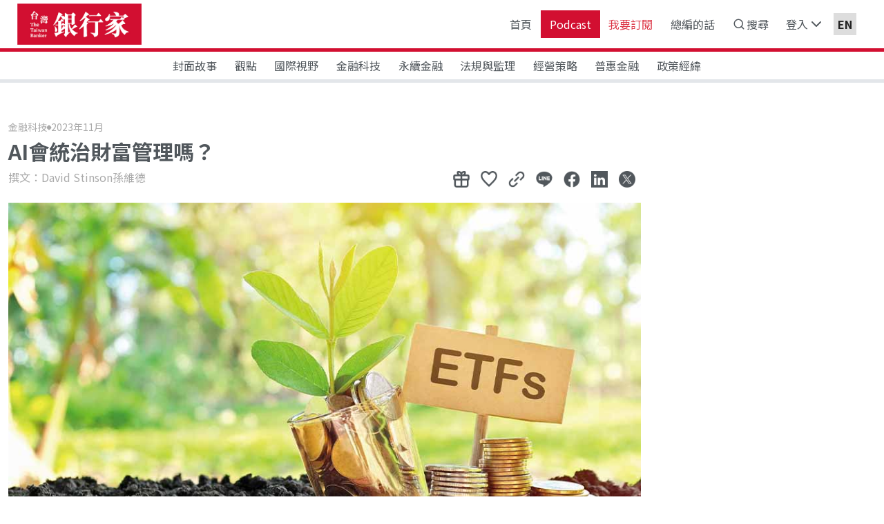

--- FILE ---
content_type: text/html; charset=utf-8
request_url: https://taiwanbanker.tabf.org.tw/paperDetail?id=4283
body_size: 36089
content:


<!DOCTYPE html>

<html>
<head><meta charset="utf-8" /><meta name="viewport" content="width=device-width, initial-scale=1" /><meta id="mDesc" name="description" content="" /><title>
	台灣銀行家 - AI會統治財富管理嗎？
</title>

    <!-- Favicons -->
    <link rel="shortcut icon" href="assets/images/favicon.ico" />

    <!-- CSS -->
    <link href="../assets/components/bootstrap/bootstrap-icons.min.css" rel="stylesheet" /><link href="../assets/components/bootstrap/bootstrap.min.css" rel="stylesheet" /><link href="../assets/components/owl-carousel/owl.carousel.min.css" rel="stylesheet" /><link href="../assets/components/owl-carousel/owl.theme.default.min.css" rel="stylesheet" /><link href="../assets/css/icofont.min.css" rel="stylesheet" /><link href="../assets/css/base.css?v=20250709" rel="stylesheet" /><link href="../assets/css/web.css" rel="stylesheet" /><link href="assets/components/bootstrap-sweetalert/sweetalert.css" rel="stylesheet" type="text/css" />

    <!--JS-->
    <script src="../assets/components/jquery/jquery.min.js"></script>
    <script src="../assets/components/bootstrap/bootstrap.bundle.min.js"></script>
    <script src="../assets/components/owl-carousel/owl.carousel.min.js"></script>
    <script src="../assets/components/wow/wow.min.js"></script>
    <script src="../assets/components/feather/feather.min.js"></script>
    <script src="../assets/js/style.js"></script>
    <script src="assets/js/shave.min.js"></script>
    <script src="assets/components/bootstrap-sweetalert/sweetalert.min.js" type="text/javascript"></script>
    <script type="text/javascript" src="../assets/components/jquery-validation/js/jquery.validate.js"></script>
    <script src="assets/sharejs/commonUtil.js?v=20210602"></script>
    <script src="lib/guestLogin.js?v=20250521"></script>
    <script src="lib/orgAccountLogin.js?v=20250521"></script>
    <script src="lib/orgAccountLogin.js?v=20250521"></script>
    <script src="assets/js/main2025.js?v=202510013"></script>
    <script src="lib/general.js?v=20251001"></script>
    <script src="lib/index.js?v=20251001"></script>

    <!-- Global site tag (gtag.js) - Google Analytics -->
    <script src="assets/gtag/js.js"></script>
    <script>
        window.dataLayer = window.dataLayer || [];
        function gtag() { dataLayer.push(arguments); }
        gtag('js', new Date());

        gtag('config', 'UA-29584117-9', {
            cookie_flags: 'max-age=7200;secure;samesite=none'
        });
    </script>

    <script>
        let mkey = general.getCookieByName("Mkey=Core.CurrentMemberID");
        console.log("cookie.memberId:" + mkey)
    </script>

    
    <meta id="head_pageTitle" property="og:title" content="AI會統治財富管理嗎？"></meta>
    <meta property="og:type" content="website" />
    <meta id="head_pageDesc" property="og:description" content="人工智慧被稱為電力或網際網路這樣的「通用科技」，能夠以各種形式提高生產力，將在可見的未來推動各種領域的創新。但這並不表示每一種問題它都同樣適任，都與人類同樣有用。自動化似乎已經取代了基金經理人。投資者現在已經確信，為了得到更好的投資決策，而支付接近1%，甚至超過1%的基金經理費用並不值得。彭博社的資"></meta>
    <meta id="head_pageImage" property="og:image" content="https://taiwanbanker.tabf.org.tw/Uploads/Article/Cover/2023/4283/s_f6764ba7-5829-459b-99e8-f52e411ae259.jpg"></meta>

    <script src="lib/adBanner.js"></script>
    <script src="lib/paperDetail.js?v=20250721"></script>
    <script src="lib/timerGiftPoint.js?v=20210906"></script>
    <script src="lib/shareGiftPoint.js?v=20250522"></script>

    <script>
        function videoGaClick(title) {
            console.log("熱門影音");
            console.log(title);
            gtag('event', 'VideoClick', {
                'event_category': '熱門影音',
                'event_label': 'VideoClick(' + title + ')'
            });
        }

        function famousGaClick(title) {
            console.log("名家觀點");
            console.log(title);
            gtag('event', 'FamousClick', {
                'event_category': '名家觀點',
                'event_label': 'FamousClick(' + title + ')'
            });
        }

        function coverStoryGaClick(title) {
            console.log("封面故事");
            console.log(title);
            gtag('event', 'CoverStoryClick', {
                'event_category': '封面故事',
                'event_label': 'CoverStoryClick(' + title + ')'
            });
        }

        function specGaClick(title) {
            console.log("特別企劃");
            console.log(title);
            gtag('event', 'SpecClick', {
                'event_category': '特別企劃',
                'event_label': 'SpecClick(' + title + ')'
            });
        }

        function NewPaperGaClick(title) {
            console.log("最新文章");
            console.log(title);
            gtag('event', 'NewPaperClick', {
                'event_category': '最新文章',
                'event_label': 'NewPaperClick(' + title + ')'
            });
        }

        function NormalGaClick(title) {
            console.log("一般文章");
            console.log(title);
            gtag('event', 'NormalClick', {
                'event_category': '一般文章',
                'event_label': 'NormalClick(' + title + ')'
            });
        }

        function allowVIPFavor(isLogin, url) {
            console.log(isLogin);
            if (isLogin) {
                swal({
                    title: "VIP專屬",
                    text: "文章收藏為VIP會員專屬權限<br><br><a class='btn btn-danger w155' href='ordermember'>購買VIP</a>",
                    html: true,
                    type: "warning",
                    showConfirmButton: false,
                    showCancelButton: true,
                    cancelButtonText: '取消',
                    cancelButtonClass: 'btn-dark w155',
                    closeOnConfirm: true
                }, function () {
                    //location.href = "index";
                });
            } else {
                swal({
                    title: "VIP專屬",
                    text: "文章收藏為VIP會員專屬權限<br><br><a class='btn btn-danger w155' href='ordermember'>購買VIP</a><a class='btn btn-dark w155' href='" + url + "'>登入</a>",
                    html: true,
                    type: "warning",
                    showConfirmButton: false,
                    showCancelButton: true,
                    cancelButtonText: '取消',
                    cancelButtonClass: 'btn-dark w155',
                    closeOnConfirm: true
                }, function () {
                    //location.href = "index";
                });
            }
            initWOW();
        }

        function initWOW() {
            new WOW().init();
            $(".owl-ad").owlCarousel({
                loop: true,
                margin: 25,
                nav: false,
                dots: true,
                responsive: {
                    0: {
                        items: 1,
                        margin: 10,
                    },
                },
            });
        }
    </script>


    <script>
        function LoginGaClick() {
            console.log("LoginGaClick");
            gtag('event', 'LoginClick', {
                'event_category': '登入',
                'event_label': 'LoginGaClick(登入)'
            });
        }
        function RegGaClick() {
            console.log("RegGaClick");
            gtag('event', 'RegClick', {
                'event_category': '註冊',
                'event_label': 'RegClick(註冊)'
            });
        }
        function AdGaClick(title) {
            console.log(title);
            console.log("AdGaClick");
            gtag('event', 'AdClick', {
                'event_category': '廣告',
                'event_label': 'AdClick(' + title + ')'
            });
        }
        function showLoginGiftPoint(giftPoint) {
            console.log("獲得贈點:" + giftPoint);
            let timeoutID = setTimeout(showGiftPointMsg, 2000, giftPoint);
        }
        function showGiftPointMsg(giftPoint) {
            document.getElementById("pointNum").innerText = giftPoint;

            var toastEl = document.getElementById('poingMsg');
            var toast = bootstrap.Toast.getOrCreateInstance(toastEl, { delay: 2500 });
            toast.show();
        }
    </script>

    <!--禁止-->
    <style type="text/css">
        /** {
            -webkit-touch-callout: none;*/
        /*-webkit-user-select: none;*/
        /*-khtml-user-select: none;
            -moz-user-select: none;
            -ms-user-select: none;
            user-select: none;
        }*/
    </style>
    <script type="text/javascript">
        //function iEsc() { return false; }
        //function iRec() { return true; }

        //function DisableKeys() {
        //    if (event.ctrlKey || event.altKey) {
        //        window.event.returnValue = false;
        //        iEsc();
        //    }
        //}

        //document.ondragstart = iEsc;
        //document.onkeydown = DisableKeys;
        //document.oncontextmenu = iEsc;

        //if (typeof document.onselectstart != "undefined") {
        //    document.onselectstart = iEsc;
        //} else {
        //    document.onmousedown = iEsc;
        //    document.onmouseup = iRec;
        //}

        //function DisableRightClick(qsyzDOTnet) {
        //    if (window.Event) {
        //        if (qsyzDOTnet.which == 2 || qsyzDOTnet.which == 3) {
        //            iEsc();
        //        } else {
        //            if (event.button == 2 || event.button == 3) {
        //                event.cancelBubble = true
        //                event.returnValue = false;
        //                iEsc();
        //            }
        //        }
        //    }
        //}

        //window.ontouchstart = function (e) {
        //    e.preventDefault();
        //};
    </script>
</head>
<body>
    <form method="post" action="./paperDetail?id=4283" id="form1" asp-antiforgery="true">
<div class="aspNetHidden">
<input type="hidden" name="__EVENTTARGET" id="__EVENTTARGET" value="" />
<input type="hidden" name="__EVENTARGUMENT" id="__EVENTARGUMENT" value="" />
<input type="hidden" name="__VIEWSTATE" id="__VIEWSTATE" value="ZL336riMLAa+urL7Zf+v0oNRW/duJ/d56O2RpbVmvX3TuSvkJtbgcxdTzHTnHCckJX3mU6BLLrTnDislQDS/3znjmbJoOPgv9z4+eDdUBzM/sxUEyTMDH6IQQbwqYYfIlTHFSzE9JZTDnhhThtTOrAlqejmo1yk0Dol0TOLpxjf3JsRmWexrgMZxfZqerg563dzyt10XEF53Tqdo/Wy3HwSVVQqRpbzg+LtJ7Vp/[base64]/KReV87UqUt0ZwvSSQmD61mxDOPmsQs6NBa9oiIYzU2X3Xm/bN8Z67zTTp5Sc4niPx++2tJWcwSY20AYzrudM8nHY6ARYGgFBz1heuPOYs59KEZiJoz43dL+66eU0jWHbBlR92uODsgfhC8Q5a0qhwFWVHWPPRqsaGQQ91HGZQc1/J6GDtg6PvdmuuUZCuBscffi5Gc2qfNmiby6UNcQeMGmGzDvJfcqGIdvq0W++ZAIoLTjrssCNkuDqbw69bmt47oMTrR9qMlnTTNpVrdDvMQ86ONFzqEh7qCRWtP06VFkkdj93DOT7WcD4cmt5Jck9bVD8Tc3x1/EDGk6KWl5NXdcr18yPCEdJ/myS/7CVd7XZ7/z2y2gW7EFr8xb/yoaqQTHxOcaSQBrnzLAwQe3IovS7+Ms+n6pZhVlPklp4oAVjAlYajdrhH9Ziy2SJ1WGfkvyG5ptSgGhNhErccc2oEtDhFs/2X3eNkdv4tu39nUJU/fPBAVZg+L8zFKf3V1I1MRb2xjhTnphUc5TfaFTHtr4sqBnIKSYGt7cezVqs5IN9r5Sy+OoAnJz8vn52U0gInkJ+ghf6zCfdsPQt6z2UvNoyPLedzUYhMv1xSraj2cPsQLgOtTsoPytNmP6EPbC7SskAU4zxEEN9mjWqGz3BA4Jy3dUsuYuX7Dd4qR1j/2yJP1+elN+ps1WFL2ZiLanjZ1afC9nxTTcBBAPWZBX/jQkQBQjTIeeq9Q7CCiCMCPOMJJiaUCekOZaM8PKk1QTO3/kGRh/0LOv4ovpUd5VUiKXH64lpmBOkuOWcK6CLazO/kyHB7SGAHbH+uT8/Ep0ojJoQ8/+BuMQMr0wwyKjdhCHi1aY0b1FoAfM0pmVcD/[base64]/jNgm1Z6Do/k9TNPDuzqjgNt59tgST4xS8kNTWy5GJSX2vRvcCl8igazCz5/Fj19B6W8Gm4Cbz8uasynhedUTo9cbBDH0VLrJkS1s59rzsUYK/Ox9si3aFSgfiG88wMtaxfV/ed/WGtG3ZSS3x4UVOqEncBGZDwTnwc12He/Tfy0VjCtGEM/ADtEtTJCLEoiZTEDt3qyFOjXzWLCvAZ3mAcFRCYBIXwwL9Wno5wdjUldZ4PoMM+HKA4zhPb7Ma/IFiPfmcxP6TwPNsdrflFT32sWjsV3Pen4VmVCLX2uosbQln/uZZIj+mpaJSSFKPBoBwNwtun82DcrujpFkczrSMUUqKQUNuspDHLlYsXOT78G34/ZXHymMEsZZmnyQ2ZZQngm5v+2GIxDSnWNlCxPS0nmUawAtE6+svIkb6qJhaC2JIs6T84wNJzZJA50NbKiiP9k9E8ENwMrimX9TvrhXRMtwATGngS62BTIp9F4wEhxMsrH+kJ1d1d9J6f7ah3bkl+EKZtCeTFp/v2sAIWOs8tHaex1NnsWgPE1JlvuDY7RN1mFeFM3CvYa4Vd4DhoA2MzuVvNXbtDTmMTCUkuBJpsPiw7km8n81S67nh6K3pPWnUKQ5vAkJQ1SyBEO7TSxJflGn/RGJViuB4C3UB1PNIn47vebqCekylLy2TFg5b/WfEk6PC6jQ2ENxcQ4dYymjY4c4y3iI7KrNSS+vvJqXdj/RdBozeeCK4OhsnTiW54BHChRIh1nn42rz4vcWzq66dNIE9V7JR/[base64]/HNN4derlfOQ8mbRofaPGV2YSd3huioQ6fD2d9Wuw8JfBVgE8YCK9q6PhCfTCMPz94ccxHBx836pkoXAz9oyiYTx2IfkjBUpNnyrhmWX7cVe59VfRq6zqqngCrsF0TwcvzdUlIov+6YP/6R2jjmYsVAcJj2PL6qijBSWHKEO7OMGoJUfarUe4I/6FR+dFDNeju8amd/HjcSt7kJ5uRkJmrzUmjJiSWI2L1/XouIJ9coJPn5nxbCIULH/J4Oc/Hoz0pu+LFvr8309meI90guZzMIgQkYeoBGIpzp8btEKWYqqU2TY6/ONdylMDcF+bHTcABpYEq9scGKlkGcEMfPWd65ui+Lm8aoQOwDYDaHKr0sZCTmYzU3YapDNc7YMTFMTN/xHP/zVJoWDDcSQ98UbDMKFNB5UaggKOgbyyxeWvw+riVXVUom/EUnaoIbBl2T7C5S9WtnHHh10hqnP2zceR3H/4c1/YILIlNFgvxLmn7WZG5Y+cFwOrOYhq07nzpbv6iodg1JgTHgV+m2GgjipklvX+pDQ5b/btkkbm6TcBPfpAfajwWe8ShrE1hd2O2ZnGNqAgqQ399G/jNV9RObG/HPvLx00uiQHUVsaLRqzv2Er4+27YsjjZVSu/hPQS9HGhhHLO15KwDet6LhOluP7q4a88OZSI8sDzTelh2HO/E3bEIWDWtQIGvY3mcnOMv4WcdZY0Fvp6wrrQru8npfQ+rwIXlyRe/ikvQxDYymqNZQXs5cJyCE94Vh9xuqOVfp+mg8CxfvjEcTjLvQpoxASi1guYLyCB9rALgpIBnhFoP0lFACWo2O9nPRGFlKjALCO2HztDg8J9S/vm0czsOdi4J0RMxVcM3w/ST+TYprwPcyHC70viDg51/0sk9sZlmi2ziG8CQmtQ8yLZt80ymhOh8R/7MbXXbNHVAAq/kfSRIsjA0qQ+GAzu4HcGXCl33Gk/kplKD40xnpEPAczhi1Z/dnBU1n81fBbb4/wP81+e7/G+xjLfoHngaNdyQGis4EGG5QymWmYRJ9b+Tfu1Lkh4FqoYQGmlDYJXN8U+DcT3D3hLFmjAU9bWr6aKta/j5Mwio2MD/Eez40QrbOG+xFhNtCtENccass2j1dCVDdXWQbSEVE1mclih7EQrZAI5WSOw9VUvxZHSCqBjctg6hMU3YdING/W9iS0ciaPvyU5rtWfR4ItOXSk8LkoEZEHvEfhA7p3b6VjHXNjXTJCVKkUKCstsH5kcLdI2MCZzYzNGVe59JrhwhnpCFypDCp7FEIBR3CVwf1qfcN+3eYvotN/UouxcPiXQ1qz4GBzvChAYXMbmXNNpxxt5G7X5JQowuYOo5qS2OWq8/scddwinjK12qPdnnSe5oPJhIKjOsD/HeHSv634LjfOoxcoPzk94eSDJSD1PTmnYms0YzJP8xPgIaFnrNUClyIguCcU8M2tRH4ivlNDBeXPpP4S4u/Np9qF7Qb6pJgasbu0Or0NnDN+sJfz1CSWtE+y+NhkgL22LkoRtuBsMlpcjuVOQAy82RYwb8hmjkEt/we8UiBAPGRglFcO0XZhArJJI7OA/TwQRhYlk1ihOvN6xTsP5BC/bDTFdwBh97LqGmcv9gjBHoA9aLfoINcoYZ8lgsVh6Av7AKAaKjWOiqYtDTxJOEveBIQSxXi6EODcD2AG/p362gcs6I+eEfWqozZhuRwrb/jFarCsOK1mugEj6WusmjngpJdHfQor+abijRUHyq/7qga7i47DbhfdyKJhiOlot/wOV+Z8BCLf9FCZBNHzE/XxgqYhOVBQtQUSYw2yV/f/NkuIV3Y7V5RqI1RGGAuJoeUiTEoBftcf2y/87gLHsn7iZXC2fsEs+FovPjuclJUUxThmr0e8BlXUR6cs0hyuVA4gLMDwPc1vVk9LkLpEiClZ4mr6v65uhZYUINB53bBz7UgO7svUEhGjey4FZU7zKpjPX5Ay++xlCA5FHyzmj58y10cKZ+7if2u/8+DihUxCcqgeTyQ72CQltX3F0MoDZWBuQxx9Jh2EsR5RwRZVjtYypddHR5RD1EccV3zFazNvw3rv5YBpYqjkJCJKiE9mVFhC59Klw4k6v0PeJYnXv70jqcTfb62ghWntLuyvmgN/+gWSjIjIBk3kxEDbZvQZxblw/lzWEoqx8ekH1RCZkILrIaEKOPwuHSC2Y9I2GHcHWpFckHG0FjQhDWQlCK8wxOlJh1aXk/F3ifZanSuJJo2/ONUsMk6CR5hzW4sGsv59ReVNlM0qY3t75eeLdhsR61LyowbIBcr+WgXWRP4u4JpnaCt3dIrSBOxmiyRlgnWPeh+r4jkXsnlIggidJsFXbzEZ60/Cq4BZ1/CNNVwWRFwIpYO6yoU4tuzWAhphkVWapZiZxkmayH2Pd2g3PsB2p3fMxefuYc3CoUQpOZxmCntcL+6zwRv+uPnrVrdIFyWQ5oItzFmSfWhNW/XZtaysa1PmBN3AP7ID17B+++74BNdOZGvguSCG9R6wpRoqYgq6EvjHztrAt9YVIu/8L4vbhcGq7F4uI0HadanF/ko5CEb3P/g0qBoCab7nrAiyqZ9/4K5LN5ExpMRvxdWxFKVAaokv+MEGWLYqq1LhRASiVWcE1wTUxIvYpqriUgOlWj1ecO5qdx3q5AfazqBuHYMiJcVcYau0WBrpXq3lZtnEy05l0Rjkin/VvKdsZljESmPMugqdLALp5CKAPzY3qiUKWfXlDh0xiNaCZ8Uxlkn7ZPw8uTce00dM85FSrVaj4ijIN2pU7zgypNptXhBIQCmbJDYPg3bxPuKjxvreL/bycvvd3DkW1nDEGp2Odb6shAnP6nTjmZIpyNiIUO+noqDMv79HF0v3DVaFDok4kb7XELyaYLGeDFwVLqfxKszdDC1dECL38M/pAsCVwxKnAamwxr9a4Bohr6km7rkEviWjxBrUyXoxpOSY23rQqRp7id1frD2wHc4Uxu/FEQKzzCTmq4qURS2Hxzg51ebUUDcKM9gVWuqV02F4N5z96vLYPyDFpPWNfdoMUdH2vwVklQbPdlVpgiJJ26nvrdELhcpnB5ppnOUCAdIQIOdup5KMAj3OkMj+/yfTehLRxFJ0z/wBBWxJumq3WSFmATAhS2n6X6pswSABQiOp9nWko7ryihVX7jTqYsikK3Lec9X1aWnq4aw6XGIGb75gDrdSPy8zWTfnaZqTokfC+lA2auniu0KCrNn7CF0Xx9NtuhCLmbwn2b7Uyn/1qoJmUuamnj76NoZRZid7ZPYcB+SOGkXEpJf0TeS3FqHvZRW8EDHOjFVdifYB1Zw7Zn8qGa56twGcuHwjxJ3qBrou2F+G8rCycFpWZlTj8Iy7m9HW+i+7wTwiQKqbRQPOcb1mIyaBNx9ZMnEaGPOYM0B5JbvF2oJ7KRyrKe40vHWkEP077gqvnX+600Mkc+jCVF/sEMhShWrdeVhDGOalPrSJy6gxEPwm1FucM87k+41Ink+04ufKLh0jWeRNYMlbwpyUJ8gdWIl3lZKRHloSW2OPs9zgM+/9gI72AdqMgKqKE3e0UoBw0VHEUqcSdI2/SkeeWgQZDgFIDEBHr+duOxIgTWGfZJ8HozH/Fhbb8ybdleBupLfNI62yTXyh2DNun6TdeLVuBJIsUs+dTGxP8alzrHPz82jDcfDG1pcz/22i08Dfb7nyQl2wyIbt8miFMhYrSV0npyX41x331c7GTsvzKvXvvA1PcBTEv3TKt/YoEHwItyU+0NJBqRey0E0aTUfV4qKD1WQMTIlZkndRFKal4rh+0wOtZoOFrWstmIyw6AMMcJlApBbfaLss9/InQ3nezuu/Mov/8gZjQwDWX/t2jDW8cpUU5BpnepZUvwtf23FE47DY9QjKPsGaH+m+j2AttxqzEOstK0uOt7ckbtdBshyI4OqGbaNLJmLGf9B3P/d/[base64]/f/IYkfnLEJw7o9aRjf5DIjBnSelPqYrQs1dP2XzsSTCg6mLwuNryKUvt0S5FJ+J4RE4PijMfbjKAMIiLggcabvrWqkBJXuAy/W2tjLpBm5JCxqX6EQGbvx+idl7bg8HXrZ6SIkWSG6+uC5piUlqGFCOn/+ezUAK6ZFPnjCY3nnual6UypG+bEX3SWt5gxJC+1MHRVRiIkgzC5VmSmKplH/aqvaAGvUDPMVha//ChEcq8sGN5SPZZxzYoBsQixaIDEYqSyGWblegIdfHHdp/F7XLDQkhIrD/VhBmILNwbuwhR/Unc8fhALotCNY49Ti4SYj19aEuqtDw2NFWIynh2k3yZs0qa7QVF788N5wYdqvo4b6fbVJ/0Bv2LvWhdI89OJKAqMr0hYZO7u8KWeRY9UGDz0Xuxjg988gdT+l2SViJ8vHAAXFL0OD3M/NTpvN7zTzDSnkAQ0m4tkEtEnuIkQAp6fp1YgIcRrs562M/ar9n1+bf7hGtQLSXsgtKtO/944pIXDOf1j8hB9xIB5MlplwEBGCdoT6rXLPrqHW1lGMWIxuW5UmsFWV2gj7kAP8dfyw2IYDAXICklTRdlJHkV5NVfzIH3jQRqk7yoPv92/D01DEAhghkRHoEy8fVybFazVA4ALBsOLx1iWoeboqnTBsVcsHTF2K0bUGVgk4ZXU9wdx3c4s5WHuKbXvqCSL9M6PtMoAcWjQGM96oWZUV/Quo4d5IgeNqva+5bnUty26XRpd3UsNaPXuanpNB/J83ovQROKYldRcoc+TXrJtCyU5SNA9lo5T+cdMnGu2Ma91CAKfNYAneZ8BCxun2tGpJlz7ST59K9xQ0Rdx0G+ky8lLc/EbmYOddP4MVFeUgmd/Hq7WRAdyRX+ilMK7D2V/+3soMjRUOfE+l8mrgdpmVLjC6pfwNsKgWY9xqFmm54quq+7WLh3rsgjr4TUIDhdJB25fs17B15IULpytIp5R8dZNw/6w42EMsold3Gqqw+mSQtI2/18xsIPJ3M0aNfswS1j1KJVL40IUxsf7dXze3rYsS9HY1oCuPgJd1iL3WVyR7qns26XK1mHk/hjypih355ZBDuu+rf9SCmEM42IBhvFkOe6lDUWIZHU4A2MUOtKn/9L/R4RFg2MGWnbfD6N7p3vUiR5GHUQFzSvz4R9FMJp6+41i3i8iLQ9P6VZVKb945IoLovXJ/GYf0tBv/errDdbTND/[base64]/LoxFFAI40h6repPgSffVESzkM7REiOKMEicKgAJaDqJNqHisRKD7i/SCON8KQQV9WRNQvzjY5xgXyoEOiQWiXVme4f8M+JoMuRJuBACgxeVy2MacxOOpwobhrr6u2huMwbCtX1CGvIGF6r4sWDjAT76H9/6xNpIHF1bdqBTJbrW1CO5h6A0uK3DeB3f+Y7pQJbJ6W5pNAq4BwM/m5JX/Ec6xI9I2O4lk35KL2bnDwTmj/d3Vh2AEY5zdZ7w4tBCjGuvCZOxYhZx1fw3FzUmY4oftKDIu+kO/MbcD+DJjnwixXnMfQaCBpYGN55MzwvfrCSXYX2rUw9NAWl1l9Bo3Tu2ndeUn4K3rMqfq9ElsLvMjEwZ0WXqpeNCnSijXeUB0DCi1jOglIFoXKNGvP7BVyBZ5aJMF1Yw/5YUsWX8/2C4iHAS2pSHjgu1TNeyJNZPM4WcsbPtfQhX3HyZoxf25m8/4g2Qb7FmvkfcSk5/hI/eto9yy3Besem4H9BH9JNXbTljwuhzVk4/BKG6/HcASx/BGDkOb/tQ8NZ7kZkudT086ed/0MDvfxlFttuWLKqmkuJqHfUxJooyzO4eQMEnSsWtSWN7Z7S37nLMCmgnspiOct6/SXrb/SK8tIdZJfICgalvU5G6g9ExO8jS/HyhdKHK+05uEzf7NM6uGSnMbFNdaj5Mpw58jCLb22ITP6oaG6PSciiyAh1djZFNm4HqG0PX4u8iYonhOPtFAFmVntp+upB5qLy8hDbTdHAsUvsosjC5awwZzuFflpbaz4RKm3dNK9XXr/H+r/Y/gMA0BOrh95DPCZ5q97w+jRXC9kdejonQYSeYobS+eBCPKVO75/p30ZPn76q42Wo93Q4jC2CHSSJxh9Z94nT6LDIX1vHJCh2yZWn6qm4fF9+DSJ8bmExCQKTR6oiV7p5e15+bcPIpBVtV/t0kmdPUkWFBzksqXkNtGrjv8NC3Fu+vdCakDsvvIu7WWVRTiwZ9T1N2N4frfX0O7u4bhelor8I/ADIilH1FdCuJFUQ/gwsZS7Crop5Mckbhl7ZE0QcbLcETDhrwnfXO+iI4AK3hh3mZEt3+XEesRPETi4zxymQuLRtXG05RVYyjEScMPzGD2x67spm0WPri0ojjMICCunw8wW0E+G1CbJWNjRw0qRsT2Hp1zlafqzW8P7ooOMPYAqrW4bi5iQeL2dYgHt7MEXUC9oWGXIpDTzEqcoErW/A2X/xmuyUh3FCYyfgddwEqvy7EcapDg0bhQDrWIj7IxIaamFuW7UOrKJrIYB7Z0nqSzuWdMgVIGDR7GrmmWCyR2o5YQUYVYmSqY4yUdmYjJw4+MLPgdiCN/xHL7NCLmIOcM1BVwHM8V1+7qvVb/jQVpxVujFdAUiDEqoCCIoybQ3XEUq8WFgNUwCoPSCje9FsmZZGva5g6XQ8N28FXgnOSLAA815BcaBBL2zS67XkyEjrve1tfJdFx1mLeTqwR5+mXgqeMtPnx6IYgjrTWnX6jqJdvziAunTAtDxbt9VEPQUenoHiRt5i/tOV5vCtXrZoz0Csfud/o3588RWw9n+XdreCzXyrivhKCHfCbVhQQ+SZiPvb6AHNmKRFqgvxTGvr+ezZ2OFSQK6DelC1+2hY3Bt0z/3wGh9Vj2SGAXVp5ESeKegar822kk1eKRfXfkPYFaMhIZdN5+hyP0Uhpsk6vHMF08XFe54NpNmTf8Lnl0IXa5t2oCu83lx7+UVWWw+r+DpqHgQoGBewxRNespb9TmZNJ00F9y5qL0wBQA+ee52pZLPrqiUwtSc2FUJsoYRE10/EeTwIg8e2frq/zwpDc4pY6wTrdU73WtAkEdc079awDuGiSjTglxZt8KwyPYavkI0/y+gOJOxcBuqB3GbnQzLeVLBvTP6XjzJwEF1eK8YREEs06vmbRE/yme7mjQlTUaSeyI4EmtNkH2t5NhjJCJQYQTpP713fRVOOl3hmMKqAiQKphIt/n9ic4Y0TnrdtFCE4YihyAI2t9qS8bhKWbr6kyxuM5lvev3jalyW38rHpvOz0fwp0jykXg3Ro3RGHPzYhBnJhKA2MrYiurQDwbE9bJ38kxTNSW7A6+kYjeKyj/R0ySoHv29b2wViKJ03odRyYki1pz5E0qSQQtYPg91QWqpKFMcMw5ahd0XRmuU0wm6Pjfie+V1bmah058TxjXdkkvFIDZN3K/WqOlnsFbDRJ33Zf7jk7x+w5B4gNfnoY5l8TlLjG82Ji1oY++WcfSCuAiZJe9k4OIXcZIHEHboSuE3myf4edwDxZTaa8cYai90JzKXUJMJw96Urn2IPUIzOSdCU6cP6b5IGp3cAcqEJAlRSsAi5PpIXPX5oayY0zBM/Af2M5QzT2eI861bIn4N1npg137oXxeWeBBgKJ91RM1Z97RMJ5KC53n6/SvtF5W0DK+SIK3ReXMUKhvYU9JF/Nf/b/kQwvj7wC+gev1anvv2tHiruvHeNIuFvK//oNA72U4vxxC4tng/X6y/4lUPW9L+UAs5P/EdVJrenvCULptGJ4UZ2l0S/UzNhhZBGtrnZ4PcmdwcoGynKzVHa1JOVG+r4oAo7E1EavlWzvpCOKD+rhpL4OuCljrGxbpW6ZVXDriQGjJPx5duOxGi+0dsb7V58H/tO2vk+dbvuSVnkhcsHQoGJ+IfMGPFyIfuBgL5mVLtcG4M+2dAGDLMRZzUAppdTZd458Mr3YNrqxPwM+ztcqLIC1fbzYBQLih+7B5XwjkDHe+w8zfvzkydH/XRmTskBNPErpxR8tF+/dhrVwUJm1HgoBGNPT3AMUIY84/gujGK0ufhPTbdtsBLig6+BT5U98hs8cNPRw0awuGUpeh3lteCcTpShoEUBNuxbbyQ5RDS4LaVnb7TJfEoUTvfqAuQCjWJ6TxKrvJ4BN5AuSGX3IX2izUSxtZDIPIJBRsJZMVuIEFOruQs/W22zeJh9+e+qfi7JD5l4LF6CRrsaQOBGrog9XcWTuY7zbtCPpUrxiM2foQiKSjOuVsiS+IRv/Nh3qnJo+/vOU2HRA4Fz8jRMJOAMWp4zJqKjN+OMG4scRW/HJCYM6EaGe5thHzbugpxnNnFKO1mHTqrQ3MJvqkgoEKhl1ziEP+2HCc+tdZH7Gr3+usw9YaCJbyviRW7liRNZ3148qGWovQKFY1CIklQBE+v4mQR9KThfdhuk3jsyfwhmA6dUu2nonw0eTMqfK4/RkqciVBR+wXwt65MBiZ6pBi1y1LvzalsodNt6uS4OASrXxW2jDOXZzx9NlSGARqcTMxSA0L9jnFyiZ/sL58FnN8FPjv6DR/WiGW6N05YIXbSiae1/x+YCr+eAJgAoGo2utCn+GLb/S+rCgDvMgSno7wdCGpJL4LVYZ2N91nC6V8pS6hmcpoPAEoOfoGW91oi5LRJ+ydAhDXxxDV3ZC0Dlpx8iCPMakm2npSrHOuRBBM6EN/fujtpqvnztaPpzenr1WuDK4WbID74Ur9ptGoTGOW/sEMNDYFokbkL6ZX3HzqUchpEOj889I0Xvv2wVESTvx/eD8QIZ8n3n6oNYoDjc4pQ8BOMe4IdlEprpdBNmVoGN/oSWsCTo2HRkELBND9sTKfwD6NeUDIxN2y23XU5/3HNrDDDeFXO8MmWRvGuxKhbiJMg/9NR+esWlD4cW2pO5Vb8wJMCYaNiNCgp2MIKK2eO7cpqxsttc4mV2kpuH6V0vE/etJli11UgnfuxaUyCuruXzOBq7Df/WGck5ZhiEeE8BN9Af0zCINKUtV+oAUfb+8Hzl0VJcXXmElS2+B925t/2pX/2FsyzRgBiRjsEpiTeLz5koDn9qUt7TK9feTvUp2LeqchCxmZD5jxFv4Ncat9c7XZ5sFuyqUin3adJoo8r88GgD2e6tpFHIaa6uC8SeT8Krv0Sez9pFEMjafyaNG4m/VXCSFII2jgfWTOqqL2l5CVRh8MSQ1c0yvxXytLMJL2AANrAcx5pc4H8dxAzBvmIofgGEYTFex9hYIPfiNEbJN4Qh1bfMS1vjoVRVQoAVDKC7y0WQbevQ9ONT2m0khIhj4XGOLfzR5D/bKURQcZGOLIy9dIt1OcbdpcIOZidaJVoolVFuLyknEp+4av48jxHhPy1Npf8A4dkI40GyZ1cD5EBYyIiKICyNAALteFeFO5k0QqQcELGGqy4MkuGJ6+TfKA+It6MoHo7E/ApnJwqMPgZI0mJgnTmMaF1zXues0ou0gHdL4bkvKfgR6XdlbJ5v2xrmUPPtKjiVucvngt+2TfYDbnC0Fo2wqLPSSxvLvvZ82RzvLHTOJZ8sS1WsitkINjSjPWsEbRBQu1KayWXc3zD4W/YyghAoXHJ4uRcrL7CrtIk9hga7CHDBHVMmqJPjBOAqNmtf+9cBfnmT04L56bHqZ+bC+5vGWOVpVESgcsVM7rW8hlAfZrH6NxecuChaQpRVmtBMWQenLadfwH+QSs/p1rbKtdvOfUnHJOH76eUckRzhPgR566q0RT851KGKWnxRuQzlzYTB79rWo70CzUFUhbjl7XA6TH8VKibNhZZo/9XYHErBZDsqkmQp81jDAm1e+WFTO1ZOxHg9TJPElELJ5LyIHAV1FaBDBtpyVkHlEjkwGlge7wy3+qflJ7AinIkP6UgbLM0FouEDkoDpMW9G0QZeaKfz9BTM8OdMkLmtUsZYECduBRGzVF+c4JIJ7jWi6Dv4lZhjrpWPHn/rE5CMfUhat9pmbqLeRwTlnyIj/HNjDRg27Q/2NMOrm2OEXIv3R6/R38c5sCzMyYLe41vnD4XNa1ffPMGkQFyquaQN3EkPygKO86hIEro6ybt5O42R5hlLCEePWHhpxw3KiZQfK8UR5F8UspQeVpzCN67TNHviuefZg0Cgl1+xrXUNJ3WQSOls9UUiWh7QVroCT/bdwzLIMHUpd8nyvKyDmOgbZpMzkmpzaH23pZ0bT2qKNWlMn8TkDGWFnF6Gh42gyf5R+nrx+hX6dnA1GlBQf/IafmsVlBx7Ea7/4DsWYC+vqMhrhc3QlgHjXnbUPJBMiwSUSCVTAUbhxLRiVlzcNA6ayspjoCPXSwDUvmfWFSzl54TIJr/zCJ4G7ie/9XubkwAO8m1SxX/3bN5bN7VXeXSNhAQnkG0uj+0QUH8yAfkIGe7bqVZ49xg8aG1Fg51noWAo6gzFppAduKz1zmtjU0LL6DieBjMZ3ZFSZ/fZOuELbIPjodwHPaRHHZwXi0NunUP4TRlSb35sAYAH8vv2OGcPNL3/20yU1lINGIUWegT1c+A+G+mfVJjkdGu3pHlLpg9aisU+iH/988cPU5hvfLXvUIqXlv5OfVhYJfw7wh58OH/I+aPsUTlBnzBheGofZRYWK1PFMDnG1NF3RKtVUq5SosBTy9UClyO5Kv2bDu3kqnEsPhKaDTDYF9Hug6r765OBU1jAfGQR8CO69uaGsmi+Is5noEdQZq6klBIx4ulgXLgArrscBB/vXlSrKa0hE5kBa7OV8xT7TzEC7ChTNfbCpCbrIu/PTIhhcCYcOJ9TqWOO4ahTzYESaeZoALlk2iynvkFWxonGJbjk9SoXLU6K9jUdOp+HS3v075m83gFnggmmFqywokAg+mlZHGEeNlDj/XOSi1maVzo0IrixcYzXsvc0sUEshWWZ1MRFCRxYA7QPsTWEqu9MH33aqbdhyQukJKbspzTXqyRy1bkLRr+Ka2cNM5XMz0Hl6mYugPQXe6G9OYnjKxjVNS0j09b6mT+pehAACafNU3wltrhUU0Uj9jVkFiqHw2jF/m55aiuV3ZcARTEyYBIVr+lTDgQyyz73jJ4UvHDhs9JAQQFQj/jnlFS1w8NypwuG6JeOm0YZIbk33xIkF96DgpEfiJ5TQRosf6p93G5ZPIMhke4f3bCzko4JWqbCV8tpY0/dwiLfhOiU0O/9om9MiX3VTosZGT0S5dBOBUadyoJd4Qe2g1f60DqxLW19SDI6cusRTnaRr2g8QNTBpC/Wu4pI8bq0nAKVMK1k4XH4kgR2xpxzRj84DrYhjU4EDVjXKytWpJVpn9CdyMKY2rSZeMU6YF75HVOmYIV3+GosMll7iqAmZZPg4Ps4kDM4I3ZW5PO+Czoj/RhLztGxcFNlFl+MUrx12lF74/YV18DBC+dMe+Bbb3JWKEeaJdzTgKgn+/07VcvHNxScjxIZGK+AF3eqR2SUA51dgdp5v7hQNncFf9h7zk/imcfOSVPGjNNxqMyEAiOFzehah3YRMU0lcDZhypp01O9ic5kaHcGusgFYXe94Ssirz1HbU8raunsbeyJExtTidRr9EgEbAuIoOC/IrmCFjDfX40f439ZE9j6CUSk5tfP+pUkJCQDUE+RPOYnOaKXaIosyXSFSlbWAhoLx/+2IGk1VZujQW7sBrVBD+ogRe0H5mGPLYqxFDDpXHLNhG+MwDNwkfsh+VUeSRLo7jfOPMse7BZ3XK76b7sKEeBvI9cw8cO31ZbGq2hx/HgPWk84Tu6INgJ4nbBFdjRwj4bf8H7khaY2YkKG3wMe3eFI0GWrvQQ5wCv74Z7tzsONRXlKukYonjSNYXFfyYGSIwO3gq8nk1mzX/Tp0sJMXRN5sBXmr7leUVCnfsRFTOK2rvYx28ICiPqwDuKuv7BrqXxjclAIwRxcq3AaTsyVFRkAEKxPYcKtwepGvuy17/PvOF89m4wv6mIWT6mTl9BaaaSvDWpE156B9jCuytuSDLm63BJUOtMl7MVdWFVsMAdpS2J3eDPHNldmuxRXwg1hKwfQgSM97uSO0M105PDuQgbu1DTuVgaf7a2ZVACOLFYjCtQWpScLpTbbIizmmvRFSmDaGGyXVStw8t2GHN4pPGBVB4izRc52iQcp3m0QlGDndA/hZnJhKuz0//3nHuG4Ee1bJjbBSesJLpdBqEmP3ey2AjWKLAPlN2MiBlB4v1kniH/ppKEjoN+3SABuasZGDWrqNCCtAoJPDNeaGE+wARTF2CtnHEywmAfNB1Rc8TvnM9QpsYcFRMUCa6nfcxLpzyE2Ycrz1x5NR/TptBTQJHtaGgVc+cCBJ3p1pgccHeOeOqgPe/sFkdw4NGBUtpfLK3whUZurmWXoT4eKfVqmoORvW6XMV+sHhcTPdUeNbPmloucaAIsNitSa2j4Z+Vr/hEPEAO3LxFJb7RGZtYHNH+5bsKujD3rZn1jyspLgyazEGzIIPgPD5Sd5d/UGMmZJC6ToV+cSAEa7U6Tdj6IyMXj6ra5bLWF0fbuKI6MEXC/TXkTUZ47Nn6EpzgRJHZJXPt2RAXA2qT5g5gTpz0SBYCHFyX4ToVt2JfCSWHbXU4iSyCq9mZuKJvtDIVuopB5qLaUochx6PJY0fMTIJWQGk3b0H/8DIThQ/Toju//2XsXXrDSXawNcUBt/uRY7U033A2qkOq45Wfmw063bE61WmCSyQbAGf/J7ppgMBLS/Zu3yk1m1zJknd6Ig67JvwXEeNtZcqcszoLKC7iU3QbnssnjzbyZvI6+r5uofI0t7JksoYIKjwaJ7OuD1Z9hwwO/Ltr8c4pIFfxY9s+oIpa0t8fcOi4uR7CadvBFEPqYMbWZ3tfXWMaocab1b/LLd6X9q/LmKo7vje10DIoZ/[base64]/GM1qQH3ho4KFUIMyE/gLwVO4T2kDn21eAbkNmsFzrTHQK/upbbHX3dc1KAf15XSC0GjJTL5EjUM6phWuEpJnQbxvYj/4DrSnYubam+bRiRzRsLHrYZv/vBZYaw9XbZzrHXP4QrqR6SX9+pSebM/tPwLNV/[base64]/[base64]/1VyU3FGbOs+mKKw8x+d39D5NpAuQO4580W6ET7vfwyKsL+hs1bMRGSjDbT3ilhi7bcXQWl8toSJ4MHX/qjAtpHudoyrvs+PCcr8KGuOlZYlJP9brFpxwlBRBpIipJUXa0lBbAufXR9mgpgoa4M+ga3SBsXn4PvTdLeGZkvrbvJyH9gY9RgaoR92CEcUgmYv2bUsM/PwDqCFP1ZOlUcDicanDnMCxykPpA/IPCs3cTA7cY/JFXdApqrvADg2VjOnJbmyrN1aLpiz58h1CRsunetDxvOyJzVA/JvftjC3l1h2hTASy8tTtV0OcE3yuIVlqsA5Zjl2jN+oPwT8eJuFJucthUH9mLGm6PcD/utnF7m/ZNyzsWSs6kUc96JOe3GUUtN/6BN+Z7LmuHf7HGOdcRP9nmIn9sMlIbH0KqD668HwxboicSTEJ27ghxzTvU+EVbDnVXXUaYbwp/iAh7eSMQqIKf+nzLKZ6ldfjBS/gzwaAzH6GM+64UgEC0w+N3TCj/ddpP9uObvsstqmwBBKImXP8AC1IlZkiA4c381fhDYnMQgFxtVqX3KMHTvraHlvabTyEF4U0OQdtxo42LJ4Mddn3H1GFdvFSPTHgANMREoePZCMEXM9XBHa2hf6NErDnGwcTVjexNUA2Pvm+HhqLub4Y792zF/3BThk68SjxKP6qjm2d+dsHdwU0rhJWTksyNk7X7aQBvEGBdJ3TY+zsDR8joQBsOpqBcEpHrW20AdbH28fKyeC5szXDbaP3EhxdIwWwl73EgBtP9BjJlq//wo1LxikpYn88ifzH4ozT6QuAmaTEmBWEHeT7ElFJ51Sa6s1SUtnOEazm2LfoTxUAnYSLZfKKIvD+3heSJw0k3aIbKo+7hxWNNillz7vncxGlM8Ds9QJixFfON8YM6YwFyUN1joKK7zZhmbC4ysovZpeMFYok0gs3t/3xONRtSxBruf9Qpnx6yv0y+SU867dFJ9TkLpUOcDQSo4WwUYf3bGYFC2OtXxuakN4RcF3AqSHFBQWWLDWjg18xhBSQDWdybly2qM7WloSxze9kOt7HBzC/4AQ5ehr5MsQbpFU/[base64]/ke9dtLlLCZ7NAzIQQseV91EnEvLDDKN6OHc0i95ebKIU6+lpGdl5T9peXI/lM27MFwv9iSyUjD1Es5SByS9MT6T75YXFhmA39i5glzZDdDRbukNW6Pv4Zr9vkKse7FUg3GbrT+aTQ27mdAQUMUAipXKRbbS/FJIU6G5GHhLwGE5lMQLPbpKg35SahyJei1ZgwF4BbUrtlSYy+jyh+zfoQvVcdDp62575ykRx3AzTFGgWD9sd4aEGkic24gLN6e3nKSvg/ppkF701La2WxYK9tRfG86r9WG2/bXUwOQo8L3Hr6dzwfEgMM6TWVOY/9RVAs1vJkgwDiRYGwcqKhQkap7JcOS0TNWEmMB8DW+kUjnMb1cvLmsu4EidE7TC0wXLvmsuvRVjzEbRFLvbb6QwL5n9sT56ikAu7k8ccVUEjdmzDnbNGCG1Vo1G97lFQXh/GA2cwIV3jZbTT36CBEglVHNRFMYi0fKo03dXuSzfYb/miPW0NjokBF7cbeRbz6wa55aXHhgJQUFJG8mbYlI2GYjnVVURsNyTDDKwupp0qXKFLbSJ9wEtxrxGB2WOJU9ydiRSCL/Sn9herxa2vSYd+TW1yR3A8pTahuNzp5braertQfAoA0usnrfEPNRKWQXUNJpXnIyKBxDUEO1sfRZgic6HokHRr5svH1fpdGZxvNQSy4rrc8Tj26BIgC3Ti6ExhMpgsdAly2ieJEWjJfTicSyMyrMEecXz3NXRPD8pxziopGp/+QCdx5pMczVmRQv31WK7IJB/4Ksa5K5LjtljvVHBWqRCH3tC1+DoiGvtfcuNa2qrhF7jzx04FDHY9AiLLUPq/7S56sTE3wQ+jG4ZqQThXCx0aWpBuUXtYsiCYWwIKaG5eC+PLfn1NAjkaI/IjSSsm06VH/m1VY8+q1DPEF2pRNkYogTVZa0l9bX88NKXdxy1II1mScEm8ps/IrgQ6UMJXeIzNQG0J1DS2ERhaAncdMJ7RNPX/wRYvTv+Hm9xGbcv2HeWpm+rILvThVh0JM3wJhN6r30ire1fDxSy6JW5c2hU4XvK/torzAFYIh/HBaJgyg7T9Y+7hqZGWBZAdUb2/cgYr9Jq/g/kzRWYTTdMiwK4l1qd3xCmth0ZfetXTXAXaVgFCAgc21IJ85AtzILJYVzwaFqNqpmIRr7SHCm7RYhvUIpy7Gme2MLmC8NxhJ0QjjIPR0Nav/u7HUcaHDdPgW6TPL/Zo+FCDmOONqnhedAp6Ygcqjwhs1YidB/yexVf69ffvi9KdrUzt0J1lR5911dnmtKM+6FIcxjqQQvjr54AtkY5Wk1iUOL5rkA7o1M9Eb8S/5RAAc9pg0nB08zLgCSKdLtmHeFNB/R41Qg89vEYjMkPBYpWQN2qhOvTerP20CJPsJCKOezi0Hm1yI/[base64]/fdmWCE/0Bc6H/5OY5JmxPPbSLmh8dGYKF150+WLBc/U6xCA8xKXM1dRMfivvWMBhMAr7EYKZ1N6t0mHRaB3CWFLbcTHfM/GekjYLdBs8OyFxqgJtiklFA/IDHHQEDIeBIBSNC3AWUtILRMmjNcFe1REBwq/nHSACDuMzmbqks2SxqTyOs5lykPk24ApvH3ofL8MI5ccAIYLWREIPQdUXZOR93WQdJLl1evGumB65J2BN8r2Xf0rLQl3bdAKnaec+Cwhpv9PasE7KbtVbqClPj8h/2ZYAr8nDAaXjl9F2ZorTCglFxdl2QrwjwFmAg9XeHQJEcVvkWU4lC0A2NJ70VwVgO8fVB7LK7WLFbBugrxySKAFOI0M/MmBUDCjqIFEZXXbPucqA0Bgl1xwpxFJaDHdqb1dkk0gfLkMRfkDDJkvPh/KNJFttW6UZTW7Db/n87fd+ph/hSPfI04ExHGLLOMZ7wtoYvIfCn21GgBVgKro2Q7yUDU8pBlsNue4DGtXbL3HT/2aKQHB/[base64]/DoeYTrMmCRLkSU28NFrnbHktyrtGE37NpkmRSKykCz4Lv9NCFCx/dqzlEC/5G6VCcBdGU4/AvTS6nXaui1UuqAzbqGogIkXWS3LyXSjuE7KvgHPB7ugvZvaQSj9qRwIZwJr5o2tdyCatWjDEUgfIyB0M3zpM6TQz3QNC87/cSR+EGUJ2D2Ts/I3F/Tb0XUL0laQbqmCV+4+F8VYARcgeN+H3aJ7RtNo03LX+swSEkpazFb1T9BOkrNeQ7fLQswbFTS34xHci2NnQLwoxGSaKH9l6II4LsRs7BbI+6nK/YrynC4R5u5uH1EVOCAKr0LQGa+zlDkfjiKsq57vg8cktIol7IuRhwz2NtmueLsccn/3g5BWeO6Yu7XsmixpuXdwiyPGhlvMrdA2gqDAIWW/y8Lx+/MJTx6yf5AmwrmpYxchziDs0Hvro8hwAvxTW/XKbr/XH57a5C++RoNN9LRXA4X9wTsLpllHOe+IMptlqsRjVUKtaJ8ZKjU48WKznj5Tu9qt1M55ywZPFjIZnIdGzYp7zIDQdP1RmpqnBZLHmJ/LoKdNi2Uu2Cna8ue9m1fKzBQkv8tfOg//LU1+dNgCofqwwsZ0O9Z1iSQ6pLhWpyiassAhTEn8hc5BdVCfoyOQsYzlsRYYkWPD9d5kDks5Kw6SmzjqLl7nTt6KsANTm5+mh22iya6CEjV+avS0u1gSiG5n2BY+6SsanZVIIB4lV709czFHH+ivzQZj9kncaSAHoS2GF/W4S4xTt/AYAKh724vc+5orOLf+2HUQFhbiq/mwlBe+R/dMQIJ4y5GzW3ciI3E0KsUxhASBgMpzwng8gOap3y81+GyNSSWOd+MlO9YSeT9cXBX0rsWlujzripxbRu+Kju6OWrnTAJApzqJ3TNOZqCVX/ZkVfLEroqQi3iG88FFLEyF5iiPuGGExcDwuxMakhBuru2IyocI1LZb0H+OhxdliDlUWPXLDyZfKQWfjT5GeHB4xXb9Tpo2tiUK3u/goYdltC2AE7WTY4WTmpK6W34vfZPAwBHFbvJuL+L3ubGb09x36S0dArYrUODaSIM5abAaYuFEPmYlmjfhf7GWPIGir+EHZXJd03v4pllVQ00X8L1XC6n6dD4tA5QL4pK61X6jKfMuzYf73QhOG+eg/JNApdX9vKiG/cAKBOvUv1pAB+1P5xe5bQXouL6j5s1f+UkRh+qNBeRacE+qtDt6+oI/Go1OtWJAqhDn7X5CweqskJvf/pUVb8IwNKA7lHWUAz07XZyri1KbBsrK74wGgcAZNAHXbDV5PrwBqjBo7iYmsw9esg5NFmxV+dU2Ebqx10XM14a4p7uc9zB94XEwSPRK+i6UFTtKklx9C5GT35gnuthcHEjkX/+nvTKf78ElIQG3sqZdivu39tVsUpUsBHSHAEH1hwKFQ8J3fx7WPPSTg3P2b+Ton/I7NvI4JdW968jjzY1JJKyUoglSfiFkFBIK5wPldoq/WRCdrJ/9c0SMvOMTyz+wMLWLUfKsYYMPE/HES7Ro4gJT4Yz0vJMxmbJzOZ7l5XGzj9xWkNDDImT96cNANZQeKvPlGobzX1PXOAL0dSwo5gNeDXYGrcXZ+sjmtDZ3EoOWck5Pk5FSnvolZFCFn940K7KPdWXPx+wz3FF30qKbhjz8C9+P/7DdBbWLU9W/EZE8EwBug+98vPxZaC8CQJ9IMBxBXAfIWMrkTEK/540jPP8d7qrXUPYACBpDKfQZvoS9fW213CSuElI/WyoGpYyZAHRp6ZRua54XymykHN1nX73aK7DKN5uahRbpPWWbYBOJ7PDFQWDvX+MWykyi7EjWOJUmdIskQ+QqnXLM7lIQHs/MIgE6i3Dv2QkiDdmN7H0nuSLqDG8H9Zxi3ZDtoZJNGa4ohilNu2X9ooMBoIGVPGZZqvXFOSiZTvNyA/uJyqrNxAkpwubF7pn/g+ZJjE1Cz/O6x1nQrxxPN0C3PhsoHF5YFPGeGN1ZoQ7+6nhP1myT0Ylm+FmCEUkK/2ytOrzLUSAMJFkisz+rI0wAWTBATSp5q4mfxjv7dTnXJp6/wo50DGxQB/3QnagfySjGBkhlr48tqkUykUl3toki4sPOF1JTvrawzoyoJaEEC+cjmDy/+eHhRDboL1pQgCJE/PfMXXNhKuhBVBpUDAXrl+E7rlBdbSD1kBomVvoLTivg/qAQPnpP4OvGDdTH/hvZr7+QjdP6awqtD4aqUPooTzYJfLNUp+3yehztqNQ1ddtZ2gynyYpHN0sAqiCb99zJ/rfpo+6KJXx/nKBQzHczkiICBIqsKsWGHFWCoXveJgJe9eQHi55RWLvVzyO47JbI9BA6BkWtGXw8I3ovF41aW6refohA/9vMBdsyoPbbTs67C+vnPzwGWW1D63CKmPxUgAsGv0KWnRQ4qrVcnW7BSjYLc3u3SRl+Y7lkz3C6pzrlDTlRws+u+1rgQetIZCCscMZsAwsFy6/p9MJiKbWgaYNZQDP9EhYqJFEN8V8ctEQojyOFTi9cT37VrkvrfNoNQ7GMdmUtE6vhz1cp1g8Tw+dTCZvGVVmUNOo1tsbxhBbbj2MFBdL3ZlftYXjacusaG/EFI3SqjemaMWQMqPE0cotEzNhhGsQxs6rXuokLh+EvoXElH9QTtVXrkjoUNFj5FH5KTGt1b3ze8DZXdgn7APNatCbft4weHw/[base64]/9xUJbboEVMBwRZIIJvwakRUnmtNdVMEJ4n0e5ivtQMxEHZojMsK3+4iygEfeulw1bjShg75dM7GI9OpGihTsIHKivBMQH/YGlZ/yyTe8YMyIJxbgLiHg0gh/7cXjQUBuRclPT6x4m/cE2iRPJkd5VqKwNk+Rw/x0ogq6m7t+0VG8JlsA8NpwjERglfpWTLBvXceqkHut+44U5/p9ocP+KnzG+G9JQ8tQ4BnreLhEsqOa0L1flcTqCuONvDZZXCgxhILeXuOy65Nvw1J4+n5VKaPI2nwwUxu72vsrXlY9huX9PtNWB/1oPCSABrqpgvJH8Wv8+RcT+87IgvOfi7aeq2+pQLNdA6vJwA2qMSnXRDqaVXKVbrc8dzSUwQ5BcAu1GV6a8JjilRPPYtmIMgiOt5VgXD+aQ42LTfERLwn6MuyTrwAhixPmk/[base64]/RF5uTrYk4Xv09D4txCLa9hgS81YabtfOH2Tf9IKbJE63xMHn7Tj/en/S/Jjw027OI2GyfUjxNEdVI4HSc1KDDa129Bifgs99pKuTaOW4P9JwrXUihwBf0ThvsgkwSfMIyVpiQ+K9diay2F8bnGCvqRMQiSvCajqJjrD5RDjLsTlU38LtajtGmiiq1qUJhm9g5pJQKHmZCFx8V0c9EUY3//PmVzOclW+VKuxZp7vus/osagMnV0/1Jvikk8NICMELZSb+yQL7ynQhj32jUwLdXoLCwGkqAVcU9Qb7X6eCyUIx3+xyJMEUH6fIQO9i0d4ftsRxFCINPt6y49vta8C0lZiuJA0oPk7SyiW/8lwcznjhZsETMHwbRG0opSs/4Pbd7eXyhzGiRluBj3gOYKBEHxgiispNpU0WgvVPpjjzhaLi2TCSYhYcSMi+RfXIVBDzJmz435ozmoSiJkFvE9nfk47hq3bfDUtdc3bSUKlCUL2x6XUGLr7kUfrp2EgVRrmNryIDDHXNbTuBW+XImsFBhoh9ujBrtJPd8ja3mnXDySeJlidTXmBUD7l/eHIRvKGMI8zseKACekpH82uUobEC8z4OmS5Nxvh5nsgudkrjgpS5JCu8wk+zes6/f0FJDgQpt5ZlYXsmRk6+9kn3d9/9da8y2M3dYWzHxJP50GUAyDnKA5jU1L8DMzv7noLYpY5CuT1R5kJZ3qOdNh1mBWpEu4usq4fVX1Kbcfe+aeBjBQOg20Ue8eElF1M/6lYiGbgk5yOc1rw9JIYoKKuhDO1Rt3pH0+C+PoUyBpWTsh0q1o2BEEfRvD84cGtuLujRh/x7dRhq+BvtRCRT78R+mk2kVs6vNcpAPmeHwbXgCQp7NRGnseuOJR87TL0LpTSgH/Y6+qmYFOdSSXXQIyVjDwltauHQWyAEFOgcUYBj1CY+0yUN0JGG5ke+Vbg2d+zo2y2kk3TZOGZroM+LV9z7RpLAOJ1vGUQtxN1TtUfv0ZFVMTb44UiMXz0STZrqBdVfGYpBXE3mqwHUbDLSxIJ6w+F3XInAY14Td6u8hGSWpjSQ8hVADe1RMYwKPbL5E9xuaiRff8d/lnVe7l2erUoIx3ews2lR8xv7a947PXzsRfRycZZxzHQi1RDmvnaU7PJ6bScxcz8jzaLoXGrjGywd74z06cyHVwoYSy63EMVbH8nyp6I5bhSsHio5MoFG6cQPsoJG/EBPCsKx+h2kHLI8bOV/7mvBKkOSSldRTOsQhHvntUqJ8AXLspaK2HyTZQgFMbw7fZEzzFDadV2+w2M67yFN+zJd5hTrKlgpX2pGjg1BSdhh6T4/UOCPJBvIGp0ymzNBfrrr/LD+ae+pSZz8Ow2nUAa6UpCL8UJrhLnzk8eofatmq5J3OxWSJrNPbs5HC+fDbT8FyHyxdu8Wq9sv5pv3xJ917FGQTxfO4ZJy8wNDs3wr2QzeDIX+91CF8/2noumq+DZNqhY8HVJw2h1rbvXFS51WEt4urQQY9tqxQ9fQZSZXXgcKUzJTjfLL59geM3PeXT4zBI2fRMRnJWv94UMISb4DBMDFXZRz9GU3aB8H9T/9xO9CcNEYQ5SgpUYfefiTs0AnNI9hJ0/s2b1gKxmg0aPuqcSGzzrwXmNggGw1qlQltKKwqfuTxY0G/lmQAAsTmLUP6QwVX3RcLjTJHdBkoranILC9+/mWGuOGoWMNe2ayVygaMn9GgXM5NPM7/zGLUuiY6c3a/sA9sKVyrRn+J4EgJHyZNSl9OPmXHDjjCJ5K78MPKYXhA93t5IS8uzmnE/4SlaMBQY0cHdyEvavZaaFN9QM05eC5pNDlJfcBbXRCNzEVZaiyMr8NRy5am8lSh/OVJnfzFz6NDX+7DxFtiiLe37FoSCoFVqb57lxblK09oRiIIBUmnZKwHTqN9tJMMjAPLBPr29UmYOExqTYkIxGYna+aLN7HnIxMT1X2tFT4PNuitBObTd9uvD3S0QbXpsTVvQcihNpuSvVaz4/S3Vp3ungnmZXxpHciYJZwKJ4H0YFgD8SwaMSe0rCeifjvyfPLcxw7+4riKJpWDDdKZmr+ZB/GWWtLF1uofDBV028AnfvkJLlRz7DPe7GvxPcnDq2mwqPQGeN2oEC02cjEFzYsj9cXObhUQRrQQF5QB0Y5ewlSffCxQAVc9MrjOduX5OmXgGe8b7vvkGM8CwWcvqOJcswZl+6HeoDWBkRkANALfQ109id1y3r5WoKFZMc+lQBnzE5NEa0jAIfZymeGriknZqhMi2bgf/59kLTgcIjvGTWIgOzxLe3/F1ScncMbo+XW/4IfQHC13DqTnH10Ks5vriDDQSJyjOM9WLIXvX0dhNCqzsN92YbiVzucrYSHQGDBjWEkcbfGMc/nOFms4pkh78Fyh84VBEb9PR4BA/Ck6y9f2P1iG2ViBMh8Panv0vX1k9BBwdYnOT9EzuNya/Z20Rdo63ssjZlqkBAXWX5x3noIkDCD79TXS1WjVWUUb5LqynO4dZDPImZL2wM2cboTh37to9I2BZax4zfSL+0qzRC5dprnagFdIJhM15Za3gNTp3lmpjotxO6nCK5ppyPuJLhBJp2GQA7xNQCXptH5M4c439tGK2bGdOSuBJiRajxmfX/6nxO9gX9E+GCqYNl+i1b15WB+bBygbU+WKvHoRnX0dbxh2Yz0nEbhROo4Iat/3hL84B+VodKmscayaQMi1esH11j6rh8nzrEM5pbL3x/eAtHt7n6p5/QUMOnGMFM+G9RziEueKEdq0TT9qp+9ZSejolQpH8iUWg5UQSjK8h1o619rfdwE+jUtjsFeTgoRyy87+RBQj9VIw/QVOaEN3K512NC83y4cIHfctS/eE=" />
</div>

<script type="text/javascript">
//<![CDATA[
var theForm = document.forms['form1'];
if (!theForm) {
    theForm = document.form1;
}
function __doPostBack(eventTarget, eventArgument) {
    if (!theForm.onsubmit || (theForm.onsubmit() != false)) {
        theForm.__EVENTTARGET.value = eventTarget;
        theForm.__EVENTARGUMENT.value = eventArgument;
        theForm.submit();
    }
}
//]]>
</script>


<script src="/WebResource.axd?d=pynGkmcFUV13He1Qd6_TZIooO1Pqx7HzHkNNnDmgDAiDr3MZ47DxCnIlV7_wqxIiKj8SPfGxd27ahyQwq-4Y5A2&amp;t=638286353964787378" type="text/javascript"></script>


<script src="/ScriptResource.axd?d=xKHJeHG1PQeJ9W2S-7YdJBb2m-Yxii6UiTnxyjBsff6NsVecWK7e5qiRH6eA5rbj5dr8m3sH1X5UXzuv9phlC9bTYVXPtrjYvgnkY_IkbONTSWk8lCg7Yf60wTg0qQ522lRpCeD1s_5cExrrzx8zDQzVlQtizcVy-zozCq00KIA1&amp;t=13798092" type="text/javascript"></script>
<script type="text/javascript">
//<![CDATA[
if (typeof(Sys) === 'undefined') throw new Error('ASP.NET Ajax 用戶端架構無法載入。');
//]]>
</script>

<script src="/ScriptResource.axd?d=GBZXTGRyPvsbqIFyUyWWcIl9mQLYaum8m28nHXv9fQhz56UnxYxNAi2pQHYne1apwItES9rqiVi49uqgg9SOkinGR7LX-WMM0nNGU3s1ZoOS2ArDoSYECpm-iw_QJh-72QIyxn6gtC7utM_-x0UDsdSSaCXkYdYm_J3mkkB1jFx6ftjIsUcmZDvUAECuausm0&amp;t=13798092" type="text/javascript"></script>
<div class="aspNetHidden">

	<input type="hidden" name="__VIEWSTATEGENERATOR" id="__VIEWSTATEGENERATOR" value="399FD99B" />
	<input type="hidden" name="__EVENTVALIDATION" id="__EVENTVALIDATION" value="bA8SU2fQHOfo2z2JywBZPpwGZp4wRvH1EF4dq0ESOA64x6eBlftIXGTRCS8ChgVkKqRoP7gSB5Qy/DMwVnbpdru+qHfGFagM96CAbNaukpEEqZoAPQ6A+XWCeL9s9HlIjrM2hJD1M/cl/CwMvpyYKbEi11km16j+zf/riY5T2IaJrC8bxXuxtpsMF727pXKC4lxiV3dH31CjSzhtufLqdF8PmCVENV77c1MEzAJUJpcurtKdoewELOwjm1esGNL4YQ++K63IIyY8PPluIp8V6C6P76MOey2G5YxSvPtJt/vdoreUQQBWIdPsyThHHfj1QXtNxhXHJix6QmRecCsM3g==" />
</div>
        <input name="__RequestVerificationToken" type="hidden" value="iTMoeqx3YdQ22DFZztDoqaw7SPeVRIHuUPF1UoV5eFlocbEwWXJ811GfzxAPR3GTOnN9sRooxSzJ9ZeBXsIgbKUllTfCEEelxIlHRykaFhY1" />
        
        

        <!-- Header -->
        <header>
            <!--desktop-->
            <div class="header">
                <nav class="navbar navbar-expand-xl flex-column">
                    <!--logoArea-->
                    <div class="container-fluid">
                        <div class="collapse navbar-collapse align-items-center justify-content-between">
                            <a class="navbar-brand" href="index">
                                <img src="../assets/images/logo.jpg" alt="">
                            </a>
                            <div class="d-flex">
                                <ul class="navbar-nav main-nav">
                                    <li class="nav-item">
                                        <a class="nav-link" href="index">首頁</a>
                                    </li>
                                    <li class="nav-item ">
                                        <a class="nav-link nav-podcast" href="Podcast">Podcast</a>
                                    </li>
                                    <li class="nav-item">
                                        <a class="nav-link text-danger" href="ordermember">我要訂閱</a>
                                    </li>
                                    <li class="nav-item">
                                        <a class="nav-link" href="editor">總編的話</a>
                                    </li>
                                    <li class="nav-item">
                                        <a class="nav-link search-btn" href="javascript:;"><i data-feather="search"></i>搜尋</a>
                                    </li>
                                    <li id="spanLogin_desktop" class="nav-item dropdown">
                                        <a class="nav-link dropdown-toggle" href="javascript:;" data-bs-toggle="dropdown">登入 <i data-feather="chevron-down"></i>
                                        </a>
                                        <ul class="dropdown-menu">
                                            <li><a href="https://www.tabf.org.tw/Service/Login.aspx?returnurl=https://taiwanbanker.tabf.org.tw/paperDetail?id=4283" id="lnkMemLogin_desktop" class="dropdown-item">會員登入</a></li>
                                            <li>
                                                <button class="dropdown-item" type="button" onclick="main.openGuestLogin();">訪客登入</button></li>
                                            <li>
                                                <button class="dropdown-item" type="button" onclick="main.openOrganizationAccountLogin();">企業登入</button></li>
                                        </ul>
                                    </li>
                                    <li id="spanBankMember_desktop" class="nav-item dropdown" style="display:none;">
                                        <a class="nav-link dropdown-toggle" href="javascript:;" role="button" data-bs-toggle="dropdown" aria-expanded="false">
                                            <span id="loginName"></span><i data-feather="chevron-down"></i>
                                        </a>
                                        <ul class="dropdown-menu">
                                            <li><small id="memberType_desktop" class="dropdown-item" style="color: cadetblue"></small></li>
                                            <li>
                                                
                                            </li>
                                            <li id="liShopCart_desktop">
                                                <a id="lnkShopCart_desktop" class="dropdown-item" target="_blank" rel="noopener noreferrer">購物車</a>
                                            </li>
                                            <li id="liShopOrder_desktop">
                                                <a id="lnkShopOrder_desktop" class="dropdown-item" target="_blank" rel="noopener noreferrer">訂單查詢</a>
                                            </li>
                                            <li id="liMemLoggedLogin_desktop">
                                                <a href="https://www.tabf.org.tw/Service/Login.aspx?returnurl=https://taiwanbanker.tabf.org.tw/paperDetail?id=4283" id="lnkMemLoggedLogin_desktop" class="dropdown-item">會員登入</a>
                                            </li>
                                            
                                            
                                            <li>
                                                <a id="lnkLogout_desktop" class="dropdown-item" href="javascript:__doPostBack(&#39;ctl00$lnkLogout_desktop&#39;,&#39;&#39;)">登出</a>
                                            </li>
                                        </ul>
                                    </li>
                                    <li>
                                        <a class="nav-link lang" href="https://service.tabf.org.tw/TTB/Home/DefaultEn">EN</a>
                                    </li>
                                </ul>
                            </div>
                        </div>
                    </div>

                    <!--typeMenu-->
                    <div class="typeMenu">
                        <div id="mainNavList_desktop" class="container-xxl"><ul class="navbar-nav main-nav"><li class="logo sr-visible"><a class="navbar-brand" href="index"><img src="/assets/images/logo.jpg" alt=""></a></li><li class="nav-item dropdown">
  <a class="nav-link dropdown-toggle" href="category?id=1" >封面故事</a>
  <ul class="dropdown-menu">
    <li><a class="dropdown-item" href="category?id=10">最新一期</a></li>
    <li><a class="dropdown-item" href="category?id=11">歷代精選</a></li>
  </ul>
</li>
<li class="nav-item">
  <a class="nav-link" href="category?id=2">觀點</a>
</li>
<li class="nav-item dropdown">
  <a class="nav-link dropdown-toggle" href="category?id=3" >國際視野</a>
  <ul class="dropdown-menu">
    <li><a class="dropdown-item" href="category?id=12">美國</a></li>
    <li><a class="dropdown-item" href="category?id=13">歐洲</a></li>
    <li><a class="dropdown-item" href="category?id=14">日本</a></li>
    <li><a class="dropdown-item" href="category?id=15">中國</a></li>
    <li><a class="dropdown-item" href="category?id=16">其他</a></li>
    <li><a class="dropdown-item" href="category?id=19">全球</a></li>
  </ul>
</li>
<li class="nav-item">
  <a class="nav-link" href="category?id=4">金融科技</a>
</li>
<li class="nav-item">
  <a class="nav-link" href="category?id=5">永續金融</a>
</li>
<li class="nav-item">
  <a class="nav-link" href="category?id=6">法規與監理</a>
</li>
<li class="nav-item">
  <a class="nav-link" href="category?id=7">經營策略</a>
</li>
<li class="nav-item">
  <a class="nav-link" href="category?id=8">普惠金融</a>
</li>
<li class="nav-item">
  <a class="nav-link" href="category?id=20">政策經緯</a>
</li>
<li class="nav-item sr-visible search-btn ms-auto"><a class="nav-link" href="javascript:;"><i data-feather="search"></i></a></li><li class="nav-item dropdown sr-visible" id="spanLogin_desktop" runat="server">
                                            <a class="nav-link dropdown-toggle" href="javascript:;" data-bs-toggle="dropdown">
                                                登入 <i data-feather="chevron-down"></i>
                                            </a>
                                            <ul class="dropdown-menu">
                                                <li><a class="dropdown-item" href="https://www.tabf.org.tw/Service/Login.aspx?returnurl=https://taiwanbanker.tabf.org.tw/paperDetail?id=4283">會員登入</a></li>
                                                <li><button class="dropdown-item" type="button" onclick="main.openGuestLogin();">訪客登入</button></li>
                                                <li><button class="dropdown-item" type="button" onclick="main.openOrganizationAccountLogin();">企業帳號登入</button></li>
                                            </ul>
                                        </li><li><a class="nav-link lang sr-visible" href="https://service.tabf.org.tw/TTB/Home/DefaultEn">EN</a></li></ul></div>
                    </div>

                    <!--search-->
                    <div class="search-popup">
                        <div class="search-content">
                            <button type="button" class="btn close-search search-close"><i data-feather="x"></i></button>
                            <div class="search-input">
                                <span class="search-icon"><i data-feather="search"></i></span>
                                <input name="global_keyword" class="form-control" type="text" placeholder="請輸入關鍵字" />
                                <button type="button" class="btn btn-dark text-nowrap" onclick="main.search(this);">搜尋</button>
                            </div>
                        </div>
                    </div>
                </nav>
            </div>

            <!--mobile-->
            <div class="header-mb">
                <div class="nav-mb">
                    <div class="nav-item">
                        <a class=" nav-link" href="javascript:;">
                            <div class="icon-menu" id="menuToggle">
                                <span></span>
                                <span></span>
                                <span></span>
                                <span></span>
                            </div>
                        </a>
                    </div>
                    <div class="nav-item text-center">
                        <a class="nav-item navbar-brand text-center" href="index">
                            <img src="../assets/images/logo.jpg" alt="">
                        </a>
                    </div>
                    <ul class="nav-item text-end d-flex justify-content-end">
                        <li><a href="Podcast" class="nav-link">
                            <img src="../assets/images/icon-podcast.svg" /></a></li>
                        <li id="spanLogin_mobile" class="dropdown">
                            <a class="nav-link dropdown-toggle" href="javascript:;" role="button" data-bs-toggle="dropdown" aria-expanded="false">
                                <img src="../assets/images/icon-member.svg" />
                            </a>
                            <ul class="dropdown-menu">
                                <li><a href="https://www.tabf.org.tw/Service/Login.aspx?returnurl=https://taiwanbanker.tabf.org.tw/paperDetail?id=4283" id="lnkMemLogin_mobile" class="dropdown-item">會員登入</a></li>
                                <li>
                                    <button class="dropdown-item" type="button" onclick="main.openGuestLogin();">訪客登入</button></li>
                                <li>
                                    <button class="dropdown-item" type="button" onclick="main.openOrganizationAccountLogin();">企業帳號登入</button></li>
                            </ul>
                        </li>
                        <li id="spanBankMember_mobile" class="dropdown" style="display:none;">
                            <a class="nav-link dropdown-toggle" href="javascript:;" role="button" data-bs-toggle="dropdown" aria-expanded="false">
                                <img src="../assets/images/icon-member.svg" />
                            </a>
                            <ul class="dropdown-menu">
                                <li><small id="memberType_mobile" class="dropdown-item" style="color: cadetblue;"></small></li>
                                <li></li>
                                <li id="liShopCart_mobile">
                                    <a id="lnkShopCart_mobile" class="dropdown-item" target="_blank" rel="noopener noreferrer">購物車</a>
                                </li>
                                <li id="liShopOrder_mobile">
                                    <a id="lnkShopOrder_mobile" class="dropdown-item" target="_blank" rel="noopener noreferrer">訂單查詢</a>
                                </li>
                                <li id="liMemLoggedLogin_mobile">
                                    <a href="https://www.tabf.org.tw/Service/Login.aspx?returnurl=https://taiwanbanker.tabf.org.tw/paperDetail?id=4283" id="lnkMemLoggedLogin_mobile" class="dropdown-item">會員登入</a>
                                </li>
                                
                                
                                <li>
                                    <a id="lnkLogout_mobile" class="dropdown-item" href="javascript:__doPostBack(&#39;ctl00$lnkLogout_mobile&#39;,&#39;&#39;)">登出</a>
                                </li>
                            </ul>
                        </li>
                    </ul>
                </div>

                <div id="sideMenu" class="sideMenu"><ul class="navbar-nav main-nav"><li>
                    <div class="search-input">
                        <div class="d-flex align-items-center w-100">
                            <span class="search-icon"><i data-feather="search"></i></span>
                            <input name="global_keyword_mobile" class="form-control" type="text" placeholder="請輸入關鍵字" />
                        </div>
                        <button type="button" class="btn btn-dark text-nowrap" onclick="main.search(this);">搜尋</button>
                    </div>
                  </li><li class="nav-item">
                    <ul class="top-menu row text-center">
                        <li class="col"><a class="nav-link" href="index">首頁</a></li>
                        <li class="col"><a class="nav-link" href="Podcast">Podcast</a></li>
                        <li class="col"><a class="nav-link" href="editor">總編的話</a></li>
                        <li class="col"><a class="nav-link" href="https://service.tabf.org.tw/TTB/Home/DefaultEn">EN</a></li>
                    </ul>
                  </li><li class="nav-item dropdown">
  <a class="nav-link dropdown-toggle" href="category?id=1" data-bs-toggle="dropdown" aria-expanded="false">封面故事</a>
  <ul class="dropdown-menu">
    <li><a class="dropdown-item" href="category?id=1">封面故事</a></li>
    <li><a class="dropdown-item" href="category?id=10">最新一期</a></li>
    <li><a class="dropdown-item" href="category?id=11">歷代精選</a></li>
  </ul>
</li>
<li class="nav-item">
  <a class="nav-link" href="category?id=2">觀點</a>
</li>
<li class="nav-item dropdown">
  <a class="nav-link dropdown-toggle" href="category?id=3" data-bs-toggle="dropdown" aria-expanded="false">國際視野</a>
  <ul class="dropdown-menu">
    <li><a class="dropdown-item" href="category?id=3">國際視野</a></li>
    <li><a class="dropdown-item" href="category?id=12">美國</a></li>
    <li><a class="dropdown-item" href="category?id=13">歐洲</a></li>
    <li><a class="dropdown-item" href="category?id=14">日本</a></li>
    <li><a class="dropdown-item" href="category?id=15">中國</a></li>
    <li><a class="dropdown-item" href="category?id=16">其他</a></li>
    <li><a class="dropdown-item" href="category?id=19">全球</a></li>
  </ul>
</li>
<li class="nav-item">
  <a class="nav-link" href="category?id=4">金融科技</a>
</li>
<li class="nav-item">
  <a class="nav-link" href="category?id=5">永續金融</a>
</li>
<li class="nav-item">
  <a class="nav-link" href="category?id=6">法規與監理</a>
</li>
<li class="nav-item">
  <a class="nav-link" href="category?id=7">經營策略</a>
</li>
<li class="nav-item">
  <a class="nav-link" href="category?id=8">普惠金融</a>
</li>
<li class="nav-item">
  <a class="nav-link" href="category?id=20">政策經緯</a>
</li>
<li class="nav-item order"><a class="nav-link text-danger" href="ordermember">我要訂閱</a></li></ul></div>
            </div>
        </header>

        <main>
            
    <script type="text/javascript">
//<![CDATA[
Sys.WebForms.PageRequestManager._initialize('ctl00$ContentPlaceHolder1$ScriptManager1', 'form1', ['tctl00$ContentPlaceHolder1$UpdatePanel1','ContentPlaceHolder1_UpdatePanel1'], [], [], 90, 'ctl00');
//]]>
</script>

    <div id="ContentPlaceHolder1_UpdatePanel1">
	
            <div class="container-xxl paperDt-box">
                <div class="content-box">
                    <div class="content-left">
                        <div class="date-box">
                            <span id="ContentPlaceHolder1_categoryName">金融科技</span>
                            <span id="ContentPlaceHolder1_ic_squre" class="ic-squre"></span>
                            <span id="ContentPlaceHolder1_createDate">2023年11月</span>
                        </div>
                        <h1 id="ContentPlaceHolder1_paperTitle">AI會統治財富管理嗎？</h1>
                        <span id="ContentPlaceHolder1_paperSubTitle"></span>
                        <div class="paperDt-social">
                            <div id="ContentPlaceHolder1_paperFounder" class="auther text-gray">撰文：David Stinson孫維德</div>
                            <ul class="social-list">
                                <li id="ContentPlaceHolder1_li_gift" class="social-item">
                                    <input name="ctl00$ContentPlaceHolder1$hidIsFree" type="hidden" id="ContentPlaceHolder1_hidIsFree" value="false" />
                                    <a href="javascript:;" title="贈送文章" onclick="paperDetail.openGiftModal();">
                                        <img class="paper-ic-social" src="../assets/images/ic-gift.png" />
                                    </a>
                                </li>
                                <li class="social-item">
                                    <a id="ContentPlaceHolder1_favor" href="javascript:__doPostBack(&#39;ctl00$ContentPlaceHolder1$favor&#39;,&#39;&#39;)"><img src="../assets/images/ic-favorite.png" id="ContentPlaceHolder1_imgFavor" class="paper-ic-social" /></a>
                                </li>
                                <li class="social-item">
                                    <a href="javascript:;" title="複製連結" onclick="paperDetail.copyToClipboard();">
                                        <img class="paper-ic-social" src="../assets/images/ic-link.png" />
                                    </a>
                                </li>
                                <li class="social-item">
                                    <a href="javascript:;" id="ContentPlaceHolder1_shareLINE" title="LINE分享" onclick="shareGiftPoint.openShareWin(&#39;https://social-plugins.line.me/lineit/share?url=https://taiwanbanker.tabf.org.tw/paperDetail?id=4283&amp;text=《台灣銀行家》AI會統治財富管理嗎？&#39;,0);">
                                        <img class="paper-ic-social" src="../assets/images/ic-line.png" />
                                    </a>
                                </li>
                                <li class="social-item">
                                    <a href="javascript:;" id="ContentPlaceHolder1_shareFB" title="Facebook分享" onclick="shareGiftPoint.openShareWin(&#39;https://www.facebook.com/sharer/sharer.php?u=https://taiwanbanker.tabf.org.tw/paperDetail?id=4283&amp;src=sdkpreparse&#39;,0);">
                                        <img class="paper-ic-social" src="../assets/images/ic-fb.png" />
                                    </a>
                                </li>
                                <li class="social-item">
                                    <a href="javascript:;" id="ContentPlaceHolder1_shareLinkedIn" title="LinkedIn分享" onclick="shareGiftPoint.openShareWin(&#39;https://www.linkedin.com/sharing/share-offsite/?url=https%3a%2f%2ftaiwanbanker.tabf.org.tw%2fpaperDetail%3fid%3d4283&#39;,0);">
                                        <img class="paper-ic-social" src="../assets/images/ic-in.png" />
                                    </a>
                                </li>
                                <li class="social-item">
                                    <a href="javascript:;" id="ContentPlaceHolder1_shareTwitter" title="X分享" onclick="shareGiftPoint.openShareWin(&#39;https://twitter.com/intent/tweet?url=https://taiwanbanker.tabf.org.tw/paperDetail?id=4283&amp;text=《台灣銀行家》AI會統治財富管理嗎？&#39;,0);">
                                        <img class="paper-ic-social" src="../assets/images/ic-x.png" />
                                    </a>
                                </li>
                            </ul>
                        </div>
                        <div id="ContentPlaceHolder1_divImgVideo" class="img-box"><img src="/api/KnowledgePlus/File/cover?id=4283" alt=""/></div>
                        <p>
                            <p style="margin: 18pt 0cm; font-size: 16px; font-family: 新細明體, serif; text-align: justify;"><span style='font-size:19px;font-family:"微軟正黑體",sans-serif;'>人工智慧被稱為電力或網際網路這樣的「通用科技」，能夠以各種形式提高生產力，將在可見的未來推動各種領域的創新。但這並不表示每一種問題它都同樣適任，都與人類同樣有用。</span></p><p style="margin: 18pt 0cm; font-size: 16px; font-family: 新細明體, serif; text-align: justify;"><span style='font-size:32px;font-family:"微軟正黑體",sans-serif;'>自</span><span style='font-size:19px;font-family:"微軟正黑體",sans-serif;'>動化似乎已經取代了基金經理人。投資者現在已經確信，為了得到更好的投資決策，而支付接近1%，甚至超過1%的基金經理費用並不值得。彭博社的資料指出，被動投資ETF所管理的資產（Assets under management, AUM）目前占北美市場的72%。</span></p><p style="margin: 18pt 0cm; font-size: 16px; font-family: 新細明體, serif; text-align: justify;"><span style='font-size:19px;font-family:"微軟正黑體",sans-serif;'>自去年年底ChatGPT發布以來，人工智慧技術發展突飛猛進，如今人們不免開始認為，其他類型的人工智慧也很快會追上人類。台灣金融研訓院在10月2日至6日舉辦的世界投資者週（WIW）論壇，其中一個熱門議題就是人工智慧。多位講者分析了這一趨勢的不同面向，包括主動型ETF的興起、按主題和策略劃分市場的投資方式、ESG<span style="color:black;">投資以及人工智慧日益重要的角色。</span></span></p><p style="margin: 18pt 0cm; font-size: 16px; font-family: 新細明體, serif; text-align: justify;"><span style='font-size:19px;font-family:"微軟正黑體",sans-serif;color:black;'>市場上已經出現了幾支人工智慧管理的ETF，但目前它們的應用仍然有限。事實上，人工智慧並不是取代高成本基金的唯一方法，甚至基金投資可能也不是人工智慧的最佳使用場景。</span></p><p style="margin: 18pt 0cm; font-size: 16px; font-family: 新細明體, serif; text-align: justify;"><strong><span style='font-size:24px;font-family:"微軟正黑體",sans-serif;color:red;'>ChatGPT</span></strong><strong><span style='font-size:24px;font-family:"微軟正黑體",sans-serif;color:red;'>不是數學家</span></strong></p><p style="margin: 18pt 0cm; font-size: 16px; font-family: 新細明體, serif; text-align: justify;"><span style='font-size:19px;font-family:"微軟正黑體",sans-serif;color:black;'>人工智慧［或者更精確來說是深度學習</span><span style='font-size:19px;font-family:"微軟正黑體",sans-serif;'>（Deep Learning）］所達成的自動化，與ETF的自動化指數，以及「量化」投資者所使用的複雜數學式相當不同。相關的常見誤解之一是所謂的「降維」（Dimensionality Reduction），一種減少變量個數，藉以找出主要變量的統計方法。在使用這種方法時，人類通常會提出一個問題，希望得到答案。但人們未必能把問題陳述清楚，而且這種方法可能無法發掘出資料中暗藏的其他模式，有時候反而必須先從資料中「找出」應該詢問的問題。因此量化投資、各種科學以及許多其他領域都早已改用主成分分析（Principal Components Analysis, PCA）這種統計方法來研究資料。</span></p><p style="margin: 18pt 0cm; font-size: 16px; font-family: 新細明體, serif; text-align: justify;"><span style='font-size:19px;font-family:"微軟正黑體",sans-serif;'>但在管理基金時，還是得由人類檢查各種利益的潛在相關性。其中最重要的就是判斷目前已知的相關性是否過時，因為每筆產生價值的交易，遲早都會被其他投資者發現。這種判斷往往因時因事而異，而且難以用語言表達，人工智慧想要攻破得面對極大挑戰。</span></p><p style="margin: 18pt 0cm; font-size: 16px; font-family: 新細明體, serif; text-align: justify;"><span style='font-size:19px;font-family:"微軟正黑體",sans-serif;'>另一方面，人工智慧真正的獨特之處，並非能夠從輸入資訊中找到更有用的見解，而是能夠幾乎毫無限制地輸入各種類型的資料，並將其統合。之前的統計方法通常可以處理市場價格這種結構化資料，卻對自然語言、影片這類非結構化的資訊毫無辦法；即便有一些前處理（Pre-processing）技術，也會剝奪資料中的一些有用資訊。因此它適合進行質性投資，而非量化投資。投資者與投資方法的差異，可以成為［表1］的2&times;2矩陣：</span></p><p style="margin: 18pt 0cm; font-size: 16px; font-family: 新細明體, serif; text-align: justify;"><img width="469" src="https://taiwanbanker.tabf.org.tw//Uploads/Article/ArticleImage/a00f11f7.jpeg" class="fr-fic fr-dii" style="width: 626px;"></p><p style="margin: 18pt 0cm; font-size: 16px; font-family: 新細明體, serif; text-align: justify;"><span style='font-size:19px;font-family:"微軟正黑體",sans-serif;'>臺灣師範大學教授蔡蒔銓在會議中指出，自2017年和2018年推出以來，AIEQ和AIIQ基金的整體表現並未跑贏大盤，但<span style="color:black;">在國際投資和市場做空方面，人工智慧卻相當優秀，前者需要對各種環境中的投資條件，也就是許多較為小型的投資組合部位進行廣泛分析，而這些瑣碎工作必須大量外包。後者的成功則更為微妙，成功做空的人，通常不是瞄準市場基本面，而是理解投資人的心理，而投資人的心理可以從各種資訊來源，包括非傳統資訊來源中整合出來，因此跟國際投資一樣，都需要大量繁瑣的文書工作。</span></span></p><p style="margin: 18pt 0cm; font-size: 16px; font-family: 新細明體, serif; text-align: justify;"><strong><span style='font-size:24px;font-family:"微軟正黑體",sans-serif;color:red;'>環境保護是質性問題 不是量化問題</span></strong></p><p style="margin: 18pt 0cm; font-size: 16px; font-family: 新細明體, serif; text-align: justify;"><span style='font-size:19px;font-family:"微軟正黑體",sans-serif;color:black;'>人工智慧在投資中最有前景的功能，也許並非降低成本，而是納入新的價值。ESG就是一個例子，它不是用單一數值來代替財務報酬，而是包含了好幾種衡量標準，這些標準之間的關係相當幽微，而且並不正式。</span></p><p style="margin: 18pt 0cm; font-size: 16px; font-family: 新細明體, serif; text-align: justify;"><span style='font-size:19px;font-family:"微軟正黑體",sans-serif;color:black;'>目前實施ESG遇到的挑戰，包括不同系統難以標準化、資料不足難以計算、需要讓中小企業借款者快速習得永續觀念以及人力資源短缺。這些都是人工智慧的擅場，這類工作都不需要直接做出決策，卻需要將不同的資訊整合成人類讀得懂的說明。</span></p><p style="margin: 18pt 0cm; font-size: 16px; font-family: 新細明體, serif; text-align: justify;"><span style='font-size:19px;font-family:"微軟正黑體",sans-serif;color:black;'>本次會議好幾位來賓都指出，成功落實ESG的關鍵就是不要讓它變成一個只是用來遵循的法規，反而應該使ESG的精神融入實作之中，結果自然會符合標準。</span></p><p style="margin: 18pt 0cm; font-size: 16px; font-family: 新細明體, serif; text-align: justify;"><span style='font-size:19px;font-family:"微軟正黑體",sans-serif;color:black;'>這種洞見也可以套用到人工智慧。目前為止，人工智慧最大的限制之一就是模型的「可解釋性」或透明度，黑箱或無法解釋的決策，很難走進高度監理的產業。絕大多數投資人都不希望自己的投資組合配置是某個黑盒子掰出來的；但人工智慧很容易出現「幻覺」，輸出一些「乍聽之下」鏗鏘不破的結論，並沒有反映真實。因此人工智慧似乎比較適合用來找出值得注意的模式或新興趨勢，讓人類用來決策，而非直接給予投資建議。</span></p><p style="margin: 18pt 0cm; font-size: 16px; font-family: 新細明體, serif; text-align: justify;"><strong><span style='font-size:24px;font-family:"微軟正黑體",sans-serif;color:red;'>人類的強項</span></strong></p><p style="margin: 18pt 0cm; font-size: 16px; font-family: 新細明體, serif; text-align: justify;"><span style='font-size:19px;font-family:"微軟正黑體",sans-serif;color:black;'>有些人則認為，人工智慧很難一開始就找到適用場景。也有人認為人工智慧將消滅被動投資，因為新一代的主動投資將出現，而且成本更低──矩陣的右上象限。全球投資金總額高達數十兆美元，人類為何放棄主動分配？</span></p><p style="margin: 18pt 0cm; font-size: 16px; font-family: 新細明體, serif; text-align: justify;"><span style='font-size:19px;font-family:"微軟正黑體",sans-serif;color:black;'>有些人認為根據股票的市值進行被動投資，其實跟動能投資（Momentum Investing）沒什麼差別，當紅資產都能獲得不成比例的資金。這種策略在通貨膨脹、債務不高的環境中可能有效；但未來可能更需要的是剔除估值過高的目標，找出不為人知的好標的。光靠整體市場的表現，可能無法延續過去10年的回報率和風險防護力。這時就不如採取主動型ETF，它還具備被動型ETF的某些稅收優勢，在歐洲正迅速成長。</span></p><p style="margin: 18pt 0cm; font-size: 16px; font-family: 新細明體, serif; text-align: justify;"><span style='font-size:19px;font-family:"微軟正黑體",sans-serif;color:black;'>金融市場系統相當複雜，而且決策影響深遠，很適合拿來測試人工智慧的優缺點。人工智慧被稱為電力或網際網路這樣的「通用科技」，能夠以各種形式提高生產力，將</span><span style='font-size:19px;font-family:"微軟正黑體",sans-serif;'>在可見的未來推動各種領域的創新。但這並不表示每一種問題它都同樣適任，都與人類同樣有用。在即將到來的市場整合過程中，我們將逐漸發現人工智慧擅長哪些工作，哪些地方還是必須使用人力。（</span><span style='font-size:19px;font-family:"微軟正黑體",sans-serif;'>本文作者為台灣金融研訓院特聘外籍研究員；譯者為劉維人</span><span style='font-size:19px;font-family:"微軟正黑體",sans-serif;'>）</span></p>
                        </p>

                        <!--dt-login-->
                        

                        

                        <!--意見回饋-->
                        

                        <!--猜你喜歡-->
                        <div id="ContentPlaceHolder1_div_Further">
                            <h3 class="title">猜你喜歡</h3>
                            <div class="row">
                                
                                        
                                        <div class="col-xl-4 col-md-6">
                                            <a href="paperDetail?id=5152" class="card-article" title="黑色48小時 打破RWA的美好幻想">
                                                <div id="ContentPlaceHolder1_lvFurther_divImgVideo_0" class="ratio ratio-16x9 mb-2"><img src="/api/KnowledgePlus/File/cover?id=5152" /></div>
                                                <div class="date-box d-flex justify-content-between">
                                                    <span>
                                                        2026年1月</span>
                                                </div>
                                                <h3>黑色48小時 打破RWA的美好幻想</h3>
                                                <p>2025年10月加密市場崩盤，是「高槓桿＋流動性錯配」的結果；同樣的風險也潛藏在RWA代幣化市場中，一旦引爆，傷害可能外溢至現實金融體系。</p>
                                            </a>
                                        </div>
                                    
                                        <div class="col-xl-4 col-md-6">
                                            <a href="paperDetail?id=5151" class="card-article" title="未來金融科技的三頭馬車">
                                                <div id="ContentPlaceHolder1_lvFurther_divImgVideo_1" class="ratio ratio-16x9 mb-2"><img src="/api/KnowledgePlus/File/cover?id=5151" /></div>
                                                <div class="date-box d-flex justify-content-between">
                                                    <span>
                                                        2026年1月</span>
                                                </div>
                                                <h3>未來金融科技的三頭馬車</h3>
                                                <p>SFF 2025揭示未來金融三大趨勢：資產代幣化、代理式AI與量子韌性，搶占新算力時代的定價權與風險管理話語權。</p>
                                            </a>
                                        </div>
                                    
                                        <div class="col-xl-4 col-md-6">
                                            <a href="paperDetail?id=5118" class="card-article" title="FinTech Taipei 2025  聚焦虛擬資產、AI應用、科技防詐">
                                                <div id="ContentPlaceHolder1_lvFurther_divImgVideo_2" class="ratio ratio-16x9 mb-2"><img src="/api/KnowledgePlus/File/cover?id=5118" /></div>
                                                <div class="date-box d-flex justify-content-between">
                                                    <span>
                                                        2025年12月</span>
                                                </div>
                                                <h3>FinTech Taipei 2025  聚焦虛擬資產、AI應用、科技防詐</h3>
                                                <p>今年論壇以「虛擬資產、AI應用、科技防詐」為三大主軸，從產業、技術、服務、生態等面向，深入探討虛擬資產發展與監理的最新趨勢與創新應用。</p>
                                            </a>
                                        </div>
                                    
                                    
                            </div>
                        </div>
                    </div>

                    <!--ad-right-->
                    <div class="ad-right">
                        <div class="ad-right-sticky">
                            
                            
                        </div>
                    </div>
                </div>
            </div>

            <input type="hidden" name="ctl00$ContentPlaceHolder1$hfID" id="ContentPlaceHolder1_hfID" />
            <input type="hidden" name="ctl00$ContentPlaceHolder1$hfAccountId" id="ContentPlaceHolder1_hfAccountId" />
            <input type="hidden" name="ctl00$ContentPlaceHolder1$hfGuestId" id="ContentPlaceHolder1_hfGuestId" />
            <input type="hidden" name="ctl00$ContentPlaceHolder1$hfCurrentLoginType" id="ContentPlaceHolder1_hfCurrentLoginType" />
            <input type="hidden" name="ctl00$ContentPlaceHolder1$hfKnowledgePlusId" id="ContentPlaceHolder1_hfKnowledgePlusId" value="4283" />
            <input type="hidden" name="ctl00$ContentPlaceHolder1$hfPointGroupName" id="ContentPlaceHolder1_hfPointGroupName" value="最新文章" />
            <input type="hidden" name="ctl00$ContentPlaceHolder1$hfFreeGroupName" id="ContentPlaceHolder1_hfFreeGroupName" />
        
</div>

    <div class="modal fade" id="reader" tabindex="-1" data-backdrop="static">
        <div class="modal-dialog" role="document">
            <div class="modal-content">
                <div class="modal-header">
                    <h5 class="modal-title" id="exampleModalLabel">意見回饋</h5>
                    <button type="button" class="close" data-bs-dismiss="modal" aria-label="Close">
                        <span aria-hidden="true">&times;</span>
                    </button>
                </div>
                <div class="modal-body">
                    
                    <div class="form-group">
                        <label class="col-form-label">投書內容:</label>
                        <textarea class="form-control" id="replyContent" name="replyContent"></textarea>
                    </div>
                </div>
                <div class="modal-footer">
                    <button type="button" class="btn btn-secondary" data-bs-dismiss="modal">取消</button>
                    <button type="button" class="btn btn-primary" onclick="paperDetail.addReply();">送出</button>
                </div>
            </div>
        </div>
    </div>

    <div class="modal fade" id="exchange" tabindex="-1" data-backdrop="static">
        <div class="modal-dialog" role="document">
            <div class="modal-content">
                <div class="modal-header">
                    <h5 class="modal-title" id="exampleModalLabel1">單篇文章</h5>
                    <button type="button" class="close" data-bs-dismiss="modal" aria-label="Close">
                        <span aria-hidden="true">&times;</span>
                    </button>
                </div>
                <div class="modal-body">
                    <div class="form-group">
                        <button type="button" class="btn btn-primary" onclick="paperDetail.exchangeByOrderItem();">從單篇訂購額度扣除</button>
                        <button type="button" class="btn btn-danger" onclick="paperDetail.exchangeByPoint();">從積分文章額度中扣除</button>
                    </div>
                </div>
                <div class="modal-footer">
                    <button type="button" class="btn btn-secondary" data-bs-dismiss="modal">取消</button>
                    
                </div>
            </div>
        </div>
    </div>

    <div class="modal fade" id="giftModal" data-keyboard="false" data-backdrop="static">
        <div class="modal-dialog">
            <div class="modal-content">
                <div class="modal-header">
                    <div class="title">贈送禮物</div>
                    <button type="button" class="btn-close" data-bs-dismiss="modal" aria-label="Close"></button>
                </div>
                <div class="modal-body">
                    <h4>收件者資訊</h4>
                    <div class="icon-form-group">
                        <i class="icofont-ui-user"></i>
                        <input type="text" class="form-control" placeholder="請輸入姓名" id="receiveName" tabindex="1">
                    </div>
                    <div class="icon-form-group">
                        <i class="icofont-envelope"></i>
                        <input type="text" class="form-control" placeholder="請輸入E-mail" id="receiveEmail" tabindex="2">
                    </div>
                    <div class="form-group text-center">
                        <input type="button" class="btn btn-primary" value="從單篇訂購額度扣除" onclick="paperDetail.giftByOrderItem();" />
                        <input type="button" class="btn btn-primary" value="從積分文章額度扣除" onclick="paperDetail.giftByPoint();" />
                    </div>
                </div>
            </div>
        </div>
    </div>

    <script>
        paperDetail.hfID = $("#ContentPlaceHolder1_hfID").val();
        paperDetail.hfGuestId = $("#ContentPlaceHolder1_hfGuestId").val();
        paperDetail.currentLoginType = $("#ContentPlaceHolder1_hfCurrentLoginType").val();
        shareGiftPoint.cookieMemberId = $("#ContentPlaceHolder1_hfID").val();
        shareGiftPoint.cookieGuestId = $("#ContentPlaceHolder1_hfGuestId").val();
        shareGiftPoint.currentLoginType = $("#ContentPlaceHolder1_hfCurrentLoginType").val();
        timerGiftPoint.knowledgePlusId = $("#ContentPlaceHolder1_hfKnowledgePlusId").val();
        timerGiftPoint.PointGroupName = $("#ContentPlaceHolder1_hfPointGroupName").val();
        timerGiftPoint.FreeGroupName = $("#ContentPlaceHolder1_hfFreeGroupName").val();
        

        new WOW().init();
        $(".owl-ad").owlCarousel({
            loop: true,
            margin: 25,
            nav: false,
            dots: true,
            responsive: {
                0: {
                    items: 1,
                    margin: 10,
                },
            },
        });
    </script>

        </main>

        <footer class="footer">
            <div class="container-xxl">
                <div class="d-flex flex-column flex-lg-row justify-content-between align-items-center">
                    <a href="https://www.tabf.org.tw/" target="_blank" rel="noopener noreferrer" class="logo">
                        <img src="../assets/images/logo-tabf.svg" alt="">
                    </a>
                    <div class="d-flex flex-column flex-sm-row align-items-center">
                        <ul class="footer-menu navbar-nav flex-row">
                            <li class="nav-item"><a class="nav-link" href="#" data-bs-toggle="modal" data-bs-target="#footerAbout">關於台灣銀行家</a></li>
                            <li class="nav-item"><a class="nav-link" href="#" data-bs-toggle="modal" data-bs-target="#footerService">服務</a></li>
                            
                            <li class="nav-item"><a class="nav-link" href="catalog">各期雜誌</a></li>
                            <li class="nav-item"><a class="nav-link" href="https://www.tabf.org.tw/AboutContact.aspx" target="_blank" rel="noopener noreferrer">聯絡我們</a></li>
                        </ul>
                        <ul class="footer-social navbar-nav flex-row">
                            <li class="nav-item">
                                <a href="https://www.facebook.com/tabf.org/" target="_blank" rel="noopener noreferrer" title="facebook"><i class="icofont-facebook"></i></a>
                            </li>
                            <li class="nav-item">
                                <a href="https://www.instagram.com/sharingfinance/" target="_blank" rel="noopener noreferrer" title="IG"><i class="icofont-instagram"></i></a>
                            </li>
                            <li class="nav-item">
                                <a href="https://www.youtube.com/c/%E9%87%91%E8%9E%8D%E7%A0%94%E8%A8%93%E9%99%A2TABFChannel" target="_blank" rel="noopener noreferrer" title="youtube"><i class="icofont-brand-youtube"></i></a>
                            </li>

                        </ul>
                    </div>
                </div>
                <hr class="hr">
                <div class="d-flex flex-column flex-lg-row justify-content-between align-items-center">
                    <ul class="navbar-nav footer-privacy flex-row">
                        <li class="nav-item">
                            <a class="nav-link" href="https://www.tabf.org.tw/HomePersonal.aspx" target="_blank" rel="noopener noreferrer">個資使用告知</a>
                        </li>
                        <li class="nav-item">
                            <a class="nav-link" href="https://www.tabf.org.tw/HomePrivacyaspx.aspx" target="_blank" rel="noopener noreferrer">隱私保護聲明</a>
                        </li>
                    </ul>
                    <div>© Copyright <span class="fw-bold">The Taiwan Banker</span>. All Rights Reserved</div>
                </div>
            </div>
        </footer>
    

<script type="text/javascript">
//<![CDATA[
NewPaperGaClick('AI會統治財富管理嗎？');//]]>
</script>
</form>

    <!-- ======= visitor login modal ======= -->
    <div class="modal fade formModal" id="formModal" data-keyboard="false" data-backdrop="static">
        <div class="modal-dialog">
            <div class="modal-content">
                <form id="guestLoginForm" asp-antiforgery="true">
                    <input name="__RequestVerificationToken" type="hidden" value="kK7vt36VcyMZyRoDeGTy0LWQ-zkeDltmrrmQdQqfBCpEDi9LbCNNom4P92H_mMcglX0A9qp66fF-oVLFkk0iVWnj3Qwi2t4HMhaXLpOqR5U1" />
                    <div class="modal-header">
                        <div class="title">訪客登入</div>
                        <button type="button" class="btn-close" data-bs-dismiss="modal" aria-label="Close"></button>
                    </div>
                    <div class="modal-body">
                        <div class="icon-form-group">
                            <i class="icofont-ui-user"></i>
                            <input type="text" class="form-control" placeholder="請輸入暱稱" id="guestNickName" name="guestNickName" tabindex="1">
                        </div>
                        <div class="icon-form-group">
                            <i class="icofont-envelope"></i>
                            <input type="text" class="form-control" placeholder="請輸入E-mail" id="guestEmail" name="guestEmail" tabindex="2">
                        </div>
                        <div class="ValidateCode d-flex mb-2">
                            <input type="text" id="verificationCode" name="verificationCode" class="form-control" required placeholder="VerificationCode" />
                            <input type="hidden" id="currentCode" />
                            <canvas class="imgCheckCode" id="imgCheckCode" width="100" height="30"></canvas>
                            <a class="refresh" id="changeImg"></a>
                        </div>
                        <div class="form-check mb-3">
                            <input type="checkbox" class="form-check-input" id="chkGuestMemberAgree" name="chkGuestMemberAgree">
                            <label class="form-check-label fs14" for="chkGuestMemberAgree">
                                我同意銀行家雜誌網站保存我輸入的資料，下次以相同瀏覽器進入網站時無須重複登入
                            </label>
                        </div>
                        <input type="button" id="btnGuestLogin" class="btn btn-primary w-100 mb-2" value="寄發驗證信" onclick="guestLogin.login();" />
                    </div>
                </form>
            </div>
        </div>
    </div>



    <!-- ======= organization account login modal ======= -->
    <div class="modal fade formModal" id="orgAccountModal" data-keyboard="false" data-backdrop="static">
        <div class="modal-dialog">
            <div class="modal-content">
                <form id="orgAccountLoginForm" asp-antiforgery="true">
                    <input name="__RequestVerificationToken" type="hidden" value="Gobz7x47VMJYKjC3aDFdsJKbVQLRmeZcfTGRm51HYh0l1HMJaClEUiBekkp87nuvkWKNijScStd7APjp_Ga-AKoFGd7_RC1G_YL8FKf6fh41" />
                    <div class="modal-header">
                        <div class="title">企業帳號登入</div>
                        <button type="button" class="btn-close" data-bs-dismiss="modal" aria-label="Close"></button>
                    </div>
                    <div class="modal-body">
                        <div class="icon-form-group">
                            <i class="icofont-envelope"></i>
                            <input type="text" class="form-control" placeholder="請輸入E-mail" id="orgAccountEmail" name="orgAccountEmail" tabindex="2">
                        </div>
                        <div class="icon-form-group">
                            <i class="icofont-ui-password"></i>
                            <input type="password" class="form-control" placeholder="請輸入密碼" id="orgAccountPassword" name="orgAccountPassword" tabindex="2">
                        </div>
                        <div class="ValidateCode d-flex mb-2">
                            <input type="text" id="orgAccountVerificationCode" name="orgAccountVerificationCode" class="form-control" required placeholder="VerificationCode" />
                            <input type="hidden" id="orgAccountCurrentCode" />
                            <canvas class="imgCheckCode" id="orgAccountImgCheckCode" width="100" height="30"></canvas>
                            <a class="refresh" id="orgAccountChangeImg"></a>
                        </div>
                        <input type="button" id="btnOrgAccountLogin" class="btn btn-primary w-100 mb-2" value="登入" onclick="orgAccountLogin.login();" />
                        <input type="button" id="btnForgotPassword" class="btn btn-link w-100" value="忘記密碼，重新寄發密碼設定信" onclick="orgAccountLogin.reSetPasswordEmail();" />
                    </div>
                </form>
            </div>
        </div>
    </div>
    <!-- ======= toast ======= -->
    <div id="poingMsg" class="toast pointToast" role="alert" aria-live="assertive" aria-atomic="true" style="z-index: 1055;">
        <div class="toast-body d-flex align-items-center">
            <img src="assets/images/ic_point.svg" alt="" class="me-2" />
            <div class="pointToast-content">
                <div>恭喜！</div>
                <div>
                    獲得積分
                    <span class="pointAdd">+<span class="pointNum" id="pointNum"></span>
                    </span>
                </div>
            </div>
        </div>
    </div>

    <!--footerService-->
    <div class="modal fade footer-modal" id="footerService" tabindex="-1" aria-labelledby="service" aria-hidden="true">
        <div class="modal-dialog">
            <div class="modal-content">
                <div class="modal-header">
                    <button type="button" class="btn-close" data-bs-dismiss="modal" aria-label="Close"></button>
                </div>
                <div class="modal-body">
                    <ul>
                        
                        <li><a href="ordermember">我要訂閱</a></li>
                        <li><a href="privacy-footer">網站會員條款</a></li>

                        <li id="liAdprice"><a href="/api/banker_SiteSetting/File?id=11&fileName=2026 台灣銀行家月刊 Sales Kit.pdf" id="lnkAdprice">Sales Kit下載</a></li>
                        <li><a href="papers">台灣銀行家徵稿</a></li>
                    </ul>
                </div>
            </div>
        </div>
    </div>

    <!--footerAbout-->
    <div class="modal fade footer-modal" id="footerAbout" tabindex="-1" aria-labelledby="service" aria-hidden="true">
        <div class="modal-dialog">
            <div class="modal-content">
                <div class="modal-header">
                    <button type="button" class="btn-close" data-bs-dismiss="modal" aria-label="Close"></button>
                </div>
                <div class="modal-body">
                    <ul>
                        <li><a href="about">關於台灣銀行家</a></li>
                        <li><a href="team">編輯團隊</a></li>
                    </ul>
                </div>
            </div>
        </div>
    </div>


    <!--footerSurvey-->
    <div class="modal fade footer-modal" id="footerSurvey" tabindex="-1" aria-labelledby="survey" aria-hidden="true">
        <div class="modal-dialog">
            <div class="modal-content">
                <div class="modal-header">
                    <button type="button" class="btn-close" data-bs-dismiss="modal" aria-label="Close"></button>
                </div>
                <div class="modal-body">
                    <ul>
                        <li><a href="SurveyFill">填問卷抽好禮</a></li>
                        <li><a href="SurveyLottery">得獎名單</a></li>
                    </ul>
                </div>
            </div>
        </div>
    </div>


    <div id="smOverlay" class="sm-overlay"></div>
<script type="text/javascript" src="/_Incapsula_Resource?SWJIYLWA=719d34d31c8e3a6e6fffd425f7e032f3&ns=1&cb=312935289" async></script></body>
</html>


--- FILE ---
content_type: image/svg+xml
request_url: https://taiwanbanker.tabf.org.tw/assets/images/ic_point.svg
body_size: 527
content:
<svg id="Layer_1" data-name="Layer 1" xmlns="http://www.w3.org/2000/svg" viewBox="0 0 504.42 483.11"><defs><style>.cls-1{fill:#d47a3b;}.cls-2{fill:#fcce4a;}.cls-3{fill:#c56b0d;}.cls-4{fill:#f5a738;}.cls-5{fill:#fff34e;}.cls-6{fill:#f5a40f;}.cls-7{fill:#fff;}.cls-8{fill:#5e2e00;}</style></defs><path class="cls-1" d="M483.1,241.55C483.1,375,375,483.11,241.55,483.11S0,375,0,241.55,108.14,0,241.55,0,483.1,108.15,483.1,241.55Z"/><path class="cls-2" d="M504.41,241.55c0,133.41-108.16,241.56-241.56,241.56S21.3,375,21.3,241.55,129.44,0,262.85,0,504.41,108.15,504.41,241.55Z"/><path class="cls-3" d="M447.29,241.55C447.29,343.41,364.71,426,262.85,426S78.41,343.41,78.41,241.55,161,57.12,262.85,57.12,447.29,139.7,447.29,241.55Z"/><path class="cls-4" d="M447.29,241.55a174,174,0,1,1-174-174A174,174,0,0,1,447.29,241.55Z"/><path class="cls-5" d="M84.63,289.14l-50.21,31a240.11,240.11,0,0,1-13.14-78.58c0-2.06,0-4.08.1-6.09l62.5-38.66a185.47,185.47,0,0,0,.75,92.34Z"/><path class="cls-5" d="M435.27,72.44l-50.16,31a183.85,183.85,0,0,0-82.24-42l62.55-38.62A241.06,241.06,0,0,1,435.27,72.44Z"/><path class="cls-3" d="M114.7,351.51,66,381.57a236.67,236.67,0,0,1-20.19-33.9l48.85-30.21A187.19,187.19,0,0,0,114.7,351.51Z"/><path class="cls-3" d="M476.13,128.12l-48.66,30.16a181.68,181.68,0,0,0-21.56-33.15l48.86-30.2A238.16,238.16,0,0,1,476.13,128.12Z"/><path class="cls-6" d="M222.88,421.64,160.27,460.3a239.91,239.91,0,0,1-58.81-39l51.29-31.7A184.11,184.11,0,0,0,222.88,421.64Z"/><path class="cls-6" d="M504.42,241.55c0,2-.05,4.11-.09,6.11L441.4,286.57a174.58,174.58,0,0,0,2.89-77.19l51.53-31.84A241.25,241.25,0,0,1,504.42,241.55Z"/><path class="cls-7" d="M202.54,363V119.46h80q95.1.66,95.42,76.47,0,50.44-42.41,70.36-22.17,10.29-51.72,10.28H251.38V363Zm48.84-125h29.23q49.17-.65,49.48-42.09,0-29.24-27.95-35.66A103.12,103.12,0,0,0,279,158H251.38Z"/><path class="cls-8" d="M257.88,369.5H196V113h86.5c33.1.23,58.47,7.25,75.47,20.87,17.44,14,26.34,34.86,26.45,62.07,0,36.24-15.52,61.9-46.14,76.28-15.6,7.23-33.92,10.89-54.49,10.89H257.88ZM209,356.5h35.84V270.07h38.95c18.67,0,35.15-3.25,49-9.67,26-12.21,38.64-33.3,38.64-64.47-.19-46.66-29.3-69.56-89-70H209Zm42.34-112h-6.5v-93H279a109.82,109.82,0,0,1,24.6,2.42c21.57,5,33,19.48,33,42-.17,21.86-10,48-55.89,48.59Zm6.5-13h22.73c38.27-.5,42.87-20.58,43-35.64,0-16.36-7.28-25.68-22.91-29.28A97.62,97.62,0,0,0,279,164.52H257.88Z"/></svg>

--- FILE ---
content_type: application/javascript
request_url: https://taiwanbanker.tabf.org.tw/lib/orgAccountLogin.js?v=20250521
body_size: 836
content:
var orgAccountLogin={validate:null,orgAccountVerificationCode:"",init:function(){orgAccountLogin.addFormValidate();},addFormValidate:function(){$.validator.addMethod("validateCodeCheck",function(value,element,arg){if(value.toUpperCase()===orgAccountLogin.orgAccountVerificationCode.toUpperCase())
return true;else
return false;},"驗證碼錯誤");orgAccountLogin.validate=$("#orgAccountLoginForm").validate({errorClass:"form-validate-error",ignore:'',rules:{orgAccountEmail:{required:true},orgAccountPassword:{required:true},orgAccountVerificationCode:{required:true,validateCodeCheck:true}},messages:{orgAccountEmail:{required:"必填"},orgAccountPassword:{required:"必填"},orgAccountVerificationCode:{required:"必填",validateCodeCheck:"驗證碼錯誤"}},});},login:function(){if(!$("#orgAccountLoginForm").valid()){return false;}
let param={account:$("#orgAccountEmail").val(),password:$("#orgAccountPassword").val()};let api="/api/banker_OrganizationOrderAccount/Login";commonUtil.processAjax(true,api,"POST",JSON.stringify(param),"",function(result){var now=new Date();var expireTime=new Date(result);if(expireTime<=now){swal({title:"密碼已過期",text:"密碼已經六個月未修改，是否更新密碼？",type:"warning",showCancelButton:true,confirmButtonText:'是',cancelButtonText:'稍後再說',closeOnConfirm:true,closeOnCancel:true},function(isConfirm){if(isConfirm){location.href='/memberPwd';}else{location.reload();$("#orgAccountModal").modal("hide");}});}else{swal({title:"登入成功",type:"success",confirmButtonText:'確定',closeOnConfirm:true},function(){location.reload();$("#orgAccountModal").modal("hide");});}},function(error){if(error.Code===500){swal("系統發生錯誤","","warning");}else{swal(error.failText,"","warning");}});},reSetPasswordEmail:function(){var email=$("#orgAccountEmail").val().trim();if(!email){swal("請輸入E-mail","重新寄發密碼設定信需要填寫E-mail地址","warning");$("#orgAccountEmail").focus();return false;}
var emailRegex=/^[^\s@]+@[^\s@]+\.[^\s@]+$/;if(!emailRegex.test(email)){swal("E-mail格式錯誤","請輸入正確的E-mail格式","warning");$("#orgAccountEmail").focus();return false;}
let api="/api/banker_OrganizationOrderAccount/ReSetPasswordEmail?email="+email;commonUtil.processAjax(true,api,"GET","","",function(result){swal({title:"已重新寄發密碼設定信",type:"success",confirmButtonText:'確定',closeOnConfirm:true},function(){location.reload();$("#orgAccountModal").modal("hide");});},function(error){if(error.Code===500){swal("系統發生錯誤","","warning");}else{swal(error.failText,"","warning");}});},};

--- FILE ---
content_type: application/javascript
request_url: https://taiwanbanker.tabf.org.tw/lib/shareGiftPoint.js?v=20250522
body_size: 622
content:
var shareGiftPoint={knowledgePlusId:0,cookieMemberId:"",cookieGuestId:"",currentLoginType:"",doLoad:function(){let mkey=general.getCookieByName("Mkey=Core.CurrentMemberID");let currentType=general.getCookieByName("currentAuth=currentLogin");shareGiftPoint.currentLoginType=currentType;let gkey=general.getCookieByName("guestMemerAuth=guestId");if(gkey!==null&&gkey!==""){let gary=gkey.split('&');if(gary.length==2)
gkey=gary[0];}
if(mkey!==null&&mkey!==""&&currentType==="Tabf"){}else if(gkey!==null&&gkey!==""&&currentType==="Guest"){}},shareFbGiftPoint:function(url,paperId){console.log(paperId);if(paperId!==null||typeof(paperId)!=="undefined")
shareGiftPoint.knowledgePlusId=paperId;let giftNum=0;if((shareGiftPoint.cookieMemberId!==""||shareGiftPoint.cookieGuestId)&&shareGiftPoint.knowledgePlusId!==0){let param={ruleCode:"R4",cookieMemberId:shareGiftPoint.cookieMemberId,cookieGuestId:shareGiftPoint.cookieGuestId,knowledgePlusId:shareGiftPoint.knowledgePlusId};console.log(param);let api="/api/banker_GiftPointsRecord/ClientAdd";commonUtil.processAjax(false,api,"POST",JSON.stringify(param),"",function(result){if(result.result){giftNum=result.giftNum;}},function(error){if(error.Code===500){swal("系統發生錯誤","","warning");}else{console.log(error.failText);}});}
shareGiftPoint.openShareWin(url,giftNum);},shareLineGiftPoint:function(url,paperId){console.log(paperId);if(paperId!==null||typeof(paperId)!=="undefined")
shareGiftPoint.knowledgePlusId=paperId;let giftNum=0;if((shareGiftPoint.cookieMemberId!==""||shareGiftPoint.cookieGuestId)&&shareGiftPoint.knowledgePlusId!==0){let param={ruleCode:"R3",cookieMemberId:shareGiftPoint.cookieMemberId,cookieGuestId:shareGiftPoint.cookieGuestId,knowledgePlusId:shareGiftPoint.knowledgePlusId};console.log(param);let api="/api/banker_GiftPointsRecord/ClientAdd";commonUtil.processAjax(false,api,"POST",JSON.stringify(param),"",function(result){console.log(result);if(result.result){giftNum=result.giftNum;}},function(error){if(error.Code===500){swal("系統發生錯誤","","warning");}else{console.log(error.failText);}});}
shareGiftPoint.openShareWin(url,giftNum);},shareGiftPoint:function(url,paperId,ruleCode){console.log(paperId);if(paperId!==null||typeof(paperId)!=="undefined")
shareGiftPoint.knowledgePlusId=paperId;let giftNum=0;if((shareGiftPoint.cookieMemberId!==""||shareGiftPoint.cookieGuestId)&&shareGiftPoint.knowledgePlusId!==0){let param={ruleCode:ruleCode,cookieMemberId:shareGiftPoint.cookieMemberId,cookieGuestId:shareGiftPoint.cookieGuestId,knowledgePlusId:shareGiftPoint.knowledgePlusId};console.log(param);let api="/api/banker_GiftPointsRecord/ClientAdd";commonUtil.processAjax(false,api,"POST",JSON.stringify(param),"",function(result){if(result.result){giftNum=result.giftNum;}},function(error){if(error.Code===500){swal("系統發生錯誤","","warning");}else{console.log(error.failText);}});}
shareGiftPoint.openShareWin(url,giftNum);},showpointToast:function(giftPoint){console.log("贈點成功，積分："+giftPoint);$("#pointNum").html(giftPoint);$('.toast').toast({delay:2500});$('.toast').toast('show');},openShareWin:function(url,giftPoint){if(giftPoint>0)
shareGiftPoint.showpointToast(giftPoint);window.open(url,'_blank','left=20,top=20,width=500,height=500,toolbar=1,resizable=0');return;}};$(function(){shareGiftPoint.doLoad();});

--- FILE ---
content_type: application/javascript
request_url: https://taiwanbanker.tabf.org.tw/lib/index.js?v=20251001
body_size: 112
content:
var index={doLoad:function(){index.setOwl();feather.replace();},setOwl:function(){new WOW().init();$(".owl-ad").owlCarousel({loop:true,nav:false,dots:false,responsive:{0:{items:1,},},});$(".owl-topic").owlCarousel({loop:true,margin:25,nav:true,dots:false,autoplay:true,autoplayTimeout:8000,responsive:{0:{items:1,margin:10,},768:{items:2,margin:20,},929:{items:3,margin:20,},1025:{items:4,margin:25,},},});},};$(function(){index.doLoad();});

--- FILE ---
content_type: application/javascript
request_url: https://taiwanbanker.tabf.org.tw/assets/gtag/js.js
body_size: 80218
content:
(function(){var data={"resource":{"version":"1","macros":[{"function":"__e"}],"tags":[{"function":"__ogt_1p_data_v2","priority":2,"vtp_isAutoEnabled":true,"vtp_autoCollectExclusionSelectors":["list",["map","exclusionSelector",""]],"vtp_isEnabled":true,"vtp_autoEmailEnabled":true,"vtp_autoPhoneEnabled":false,"vtp_autoAddressEnabled":false,"vtp_isAutoCollectPiiEnabledFlag":false,"tag_id":6},{"function":"__ccd_ga_first","priority":1,"vtp_instanceDestinationId":"UA-29584117-9","tag_id":9},{"function":"__rep","vtp_containerId":"UA-29584117-9","vtp_remoteConfig":["map"],"tag_id":1},{"function":"__zone","vtp_childContainers":["list",["map","publicId","G-EGH2YLBTV7"]],"vtp_enableConfiguration":false,"tag_id":3},{"function":"__ccd_ga_last","priority":0,"vtp_instanceDestinationId":"UA-29584117-9","tag_id":8}],"predicates":[{"function":"_eq","arg0":["macro",0],"arg1":"gtm.js"},{"function":"_eq","arg0":["macro",0],"arg1":"gtm.init"}],"rules":[[["if",0],["add",2,3]],[["if",1],["add",0,4,1]]]},"runtime":[[50,"__ccd_ga_first",[46,"a"],[2,[15,"a"],"gtmOnSuccess",[7]]],[50,"__ccd_ga_last",[46,"a"],[2,[15,"a"],"gtmOnSuccess",[7]]],[50,"__e",[46,"a"],[36,[13,[41,"$0"],[3,"$0",["require","internal.getEventData"]],["$0","event"]]]],[50,"__ogt_1p_data_v2",[46,"a"],[50,"k",[46,"m","n","o"],[22,[20,[16,[15,"n"],"type"],[15,"o"]],[46,[22,[28,[15,"m"]],[46,[3,"m",[8]]]],[22,[28,[16,[15,"m"],[15,"o"]]],[46,[43,[15,"m"],[15,"o"],[16,[15,"n"],"userData"]]]]]],[36,[15,"m"]]],[50,"l",[46,"m","n","o"],[22,[28,[16,[15,"a"],[15,"o"]]],[46,[36]]],[43,[15,"m"],[15,"n"],[8,"value",[16,[15,"a"],[15,"o"]]]]],[22,[28,[17,[15,"a"],"isEnabled"]],[46,[2,[15,"a"],"gtmOnSuccess",[7]],[36]]],[52,"b",[13,[41,"$0"],[3,"$0",["require","internal.getFlags"]],["$0"]]],[52,"c",["require","internal.getDestinationIds"]],[52,"d",["require","internal.getProductSettingsParameter"]],[52,"e",["require","internal.detectUserProvidedData"]],[52,"f",["require","queryPermission"]],[52,"g",["require","internal.setRemoteConfigParameter"]],[52,"h",["require","internal.registerCcdCallback"]],[52,"i",[30,["c"],[7]]],[52,"j",[8,"enable_code",true]],[22,[17,[15,"a"],"isAutoEnabled"],[46,[53,[52,"m",[7]],[22,[1,[17,[15,"a"],"autoCollectExclusionSelectors"],[17,[17,[15,"a"],"autoCollectExclusionSelectors"],"length"]],[46,[53,[41,"p"],[3,"p",0],[63,[7,"p"],[23,[15,"p"],[17,[17,[15,"a"],"autoCollectExclusionSelectors"],"length"]],[33,[15,"p"],[3,"p",[0,[15,"p"],1]]],[46,[53,[52,"q",[17,[16,[17,[15,"a"],"autoCollectExclusionSelectors"],[15,"p"]],"exclusionSelector"]],[22,[15,"q"],[46,[2,[15,"m"],"push",[7,[15,"q"]]]]]]]]]]],[52,"n",[30,[16,[15,"b"],"enableAutoPhoneAndAddressDetection"],[17,[15,"a"],"isAutoCollectPiiEnabledFlag"]]],[52,"o",[39,[17,[15,"a"],"isAutoCollectPiiEnabledFlag"],[17,[15,"a"],"autoEmailEnabled"],true]],[43,[15,"j"],"auto_detect",[8,"email",[15,"o"],"phone",[1,[15,"n"],[17,[15,"a"],"autoPhoneEnabled"]],"address",[1,[15,"n"],[17,[15,"a"],"autoAddressEnabled"]],"exclude_element_selectors",[15,"m"]]]]]],[22,[17,[15,"a"],"isManualEnabled"],[46,[53,[52,"m",[8]],[22,[17,[15,"a"],"manualEmailEnabled"],[46,["l",[15,"m"],"email","emailValue"]]],[22,[17,[15,"a"],"manualPhoneEnabled"],[46,["l",[15,"m"],"phone","phoneValue"]]],[22,[17,[15,"a"],"manualAddressEnabled"],[46,[53,[52,"n",[8]],["l",[15,"n"],"first_name","firstNameValue"],["l",[15,"n"],"last_name","lastNameValue"],["l",[15,"n"],"street","streetValue"],["l",[15,"n"],"city","cityValue"],["l",[15,"n"],"region","regionValue"],["l",[15,"n"],"country","countryValue"],["l",[15,"n"],"postal_code","postalCodeValue"],[43,[15,"m"],"name_and_address",[7,[15,"n"]]]]]],[43,[15,"j"],"selectors",[15,"m"]]]]],[65,"m",[15,"i"],[46,[53,["g",[15,"m"],"user_data_settings",[15,"j"]],[52,"n",[16,[15,"j"],"auto_detect"]],[22,[28,[15,"n"]],[46,[6]]],[52,"o",[51,"",[7,"p"],[52,"q",[2,[15,"p"],"getMetadata",[7,"user_data_from_automatic"]]],[22,[15,"q"],[46,[36,[15,"q"]]]],[41,"r"],[22,["f","detect_user_provided_data","auto"],[46,[3,"r",["e",[8,"excludeElementSelectors",[16,[15,"n"],"exclude_element_selectors"],"fieldFilters",[8,"email",[16,[15,"n"],"email"],"phone",[16,[15,"n"],"phone"],"address",[16,[15,"n"],"address"]]]]]]],[52,"s",[1,[15,"r"],[16,[15,"r"],"elements"]]],[52,"t",[8]],[22,[1,[15,"s"],[18,[17,[15,"s"],"length"],0]],[46,[53,[41,"u"],[53,[41,"v"],[3,"v",0],[63,[7,"v"],[23,[15,"v"],[17,[15,"s"],"length"]],[33,[15,"v"],[3,"v",[0,[15,"v"],1]]],[46,[53,[52,"w",[16,[15,"s"],[15,"v"]]],["k",[15,"t"],[15,"w"],"email"],[22,[16,[15,"b"],"enableAutoPiiOnPhoneAndAddress"],[46,["k",[15,"t"],[15,"w"],"phone_number"],[3,"u",["k",[15,"u"],[15,"w"],"first_name"]],[3,"u",["k",[15,"u"],[15,"w"],"last_name"]],[3,"u",["k",[15,"u"],[15,"w"],"country"]],[3,"u",["k",[15,"u"],[15,"w"],"postal_code"]]]]]]]],[22,[1,[15,"u"],[28,[16,[15,"t"],"address"]]],[46,[43,[15,"t"],"address",[15,"u"]]]]]]],[2,[15,"p"],"setMetadata",[7,"user_data_from_automatic",[15,"t"]]],[36,[15,"t"]]]],["h",[15,"m"],[51,"",[7,"p"],[2,[15,"p"],"setMetadata",[7,"user_data_from_automatic_getter",[15,"o"]]]]]]]],[2,[15,"a"],"gtmOnSuccess",[7]]]],"entities":{"__ccd_ga_first":{"2":true,"4":true},"__ccd_ga_last":{"2":true,"4":true},"__e":{"2":true,"4":true},"__ogt_1p_data_v2":{"2":true}},"blob":{"1":"1"},"permissions":{"__ccd_ga_first":{},"__ccd_ga_last":{},"__e":{"read_event_data":{"eventDataAccess":"specific","keyPatterns":["event"]}},"__ogt_1p_data_v2":{"detect_user_provided_data":{"limitDataSources":true,"allowAutoDataSources":true,"allowManualDataSources":false,"allowCodeDataSources":false}}},"security_groups":{"google":["__ccd_ga_first","__ccd_ga_last","__e","__ogt_1p_data_v2"]}};var h,ba=function(a){var b=0;return function(){return b<a.length?{done:!1,value:a[b++]}:{done:!0}}},ca=typeof Object.defineProperties=="function"?Object.defineProperty:function(a,b,c){if(a==Array.prototype||a==Object.prototype)return a;a[b]=c.value;return a},fa=function(a){for(var b=["object"==typeof globalThis&&globalThis,a,"object"==typeof window&&window,"object"==typeof self&&self,"object"==typeof global&&global],c=0;c<b.length;++c){var d=b[c];if(d&&d.Math==Math)return d}throw Error("Cannot find global object");},ha=fa(this),ja=function(a,b){if(b)a:{for(var c=ha,d=a.split("."),e=0;e<d.length-1;e++){var f=d[e];if(!(f in c))break a;c=c[f]}var g=d[d.length-1],k=c[g],m=b(k);m!=k&&m!=null&&ca(c,g,{configurable:!0,writable:!0,value:m})}};ja("Symbol",function(a){if(a)return a;var b=function(f,g){this.j=f;ca(this,"description",{configurable:!0,writable:!0,value:g})};b.prototype.toString=function(){return this.j};var c="jscomp_symbol_"+(Math.random()*1E9>>>0)+"_",d=0,e=function(f){if(this instanceof e)throw new TypeError("Symbol is not a constructor");return new b(c+(f||"")+"_"+d++,f)};return e});var ka=typeof Object.create=="function"?Object.create:function(a){var b=function(){};b.prototype=a;return new b},ma;if(typeof Object.setPrototypeOf=="function")ma=Object.setPrototypeOf;else{var na;a:{var oa={a:!0},pa={};try{pa.__proto__=oa;na=pa.a;break a}catch(a){}na=!1}ma=na?function(a,b){a.__proto__=b;if(a.__proto__!==b)throw new TypeError(a+" is not extensible");return a}:null}
var qa=ma,ra=function(a,b){a.prototype=ka(b.prototype);a.prototype.constructor=a;if(qa)qa(a,b);else for(var c in b)if(c!="prototype")if(Object.defineProperties){var d=Object.getOwnPropertyDescriptor(b,c);d&&Object.defineProperty(a,c,d)}else a[c]=b[c];a.oo=b.prototype},l=function(a){var b=typeof Symbol!="undefined"&&Symbol.iterator&&a[Symbol.iterator];if(b)return b.call(a);if(typeof a.length=="number")return{next:ba(a)};throw Error(String(a)+" is not an iterable or ArrayLike");},ta=function(a){for(var b,c=[];!(b=a.next()).done;)c.push(b.value);return c},ua=function(a){return a instanceof Array?a:ta(l(a))},wa=function(a){return va(a,a)},va=function(a,b){a.raw=b;Object.freeze&&(Object.freeze(a),Object.freeze(b));return a},xa=typeof Object.assign=="function"?Object.assign:function(a,b){for(var c=1;c<arguments.length;c++){var d=arguments[c];if(d)for(var e in d)Object.prototype.hasOwnProperty.call(d,e)&&(a[e]=d[e])}return a};ja("Object.assign",function(a){return a||xa});var ya=function(){for(var a=Number(this),b=[],c=a;c<arguments.length;c++)b[c-a]=arguments[c];return b};var Aa=this||self;var Ba=function(a,b){this.type=a;this.data=b};var Ca=function(){this.map={};this.j={}};h=Ca.prototype;h.get=function(a){return this.map["dust."+a]};h.set=function(a,b){var c="dust."+a;this.j.hasOwnProperty(c)||(this.map[c]=b)};h.oi=function(a,b){this.set(a,b);this.j["dust."+a]=!0};h.has=function(a){return this.map.hasOwnProperty("dust."+a)};h.remove=function(a){var b="dust."+a;this.j.hasOwnProperty(b)||delete this.map[b]};var Da=function(a,b){var c=[],d;for(d in a.map)if(a.map.hasOwnProperty(d)){var e=d.substring(5);switch(b){case 1:c.push(e);break;case 2:c.push(a.map[d]);break;case 3:c.push([e,a.map[d]])}}return c};Ca.prototype.ka=function(){return Da(this,1)};Ca.prototype.Vb=function(){return Da(this,2)};Ca.prototype.Cb=function(){return Da(this,3)};var Ea=function(){};Ea.prototype.reset=function(){};var Fa=function(a,b){this.K=a;this.parent=b;this.j=this.C=void 0;this.sc=!1;this.H=function(c,d,e){return c.apply(d,e)};this.values=new Ca};Fa.prototype.add=function(a,b){Ga(this,a,b,!1)};var Ga=function(a,b,c,d){a.sc||(d?a.values.oi(b,c):a.values.set(b,c))};Fa.prototype.set=function(a,b){this.sc||(!this.values.has(a)&&this.parent&&this.parent.has(a)?this.parent.set(a,b):this.values.set(a,b))};Fa.prototype.get=function(a){return this.values.has(a)?this.values.get(a):this.parent?this.parent.get(a):void 0};Fa.prototype.has=function(a){return!!this.values.has(a)||!(!this.parent||!this.parent.has(a))};var Ha=function(a){var b=new Fa(a.K,a);a.C&&(b.C=a.C);b.H=a.H;b.j=a.j;return b};Fa.prototype.Fd=function(){return this.K};Fa.prototype.Ia=function(){this.sc=!0};function Ia(a,b){for(var c,d=l(b),e=d.next();!e.done&&!(c=Ja(a,e.value),c instanceof Ba);e=d.next());return c}function Ja(a,b){try{var c=l(b),d=c.next().value,e=ta(c),f=a.get(String(d));if(!f||typeof f.invoke!=="function")throw Error("Attempting to execute non-function "+b[0]+".");return f.invoke.apply(f,[a].concat(ua(e)))}catch(k){var g=a.C;g&&g(k,b.context?{id:b[0],line:b.context.line}:null);throw k;}};var Ka=function(){this.C=new Ea;this.j=new Fa(this.C)};h=Ka.prototype;h.Fd=function(){return this.C};h.execute=function(a){return this.ni([a].concat(ua(ya.apply(1,arguments))))};h.ni=function(){for(var a,b=l(ya.apply(0,arguments)),c=b.next();!c.done;c=b.next())a=Ja(this.j,c.value);return a};h.rl=function(a){var b=ya.apply(1,arguments),c=Ha(this.j);c.j=a;for(var d,e=l(b),f=e.next();!f.done;f=e.next())d=Ja(c,f.value);return d};h.Ia=function(){this.j.Ia()};var La=function(){this.la=!1;this.R=new Ca};h=La.prototype;h.get=function(a){return this.R.get(a)};h.set=function(a,b){this.la||this.R.set(a,b)};h.has=function(a){return this.R.has(a)};h.oi=function(a,b){this.la||this.R.oi(a,b)};h.remove=function(a){this.la||this.R.remove(a)};h.ka=function(){return this.R.ka()};h.Vb=function(){return this.R.Vb()};h.Cb=function(){return this.R.Cb()};h.Ia=function(){this.la=!0};h.sc=function(){return this.la};function Na(){for(var a=Oa,b={},c=0;c<a.length;++c)b[a[c]]=c;return b}function Pa(){var a="ABCDEFGHIJKLMNOPQRSTUVWXYZ";a+=a.toLowerCase()+"0123456789-_";return a+"."}var Oa,Qa;function Ra(a){Oa=Oa||Pa();Qa=Qa||Na();for(var b=[],c=0;c<a.length;c+=3){var d=c+1<a.length,e=c+2<a.length,f=a.charCodeAt(c),g=d?a.charCodeAt(c+1):0,k=e?a.charCodeAt(c+2):0,m=f>>2,n=(f&3)<<4|g>>4,p=(g&15)<<2|k>>6,q=k&63;e||(q=64,d||(p=64));b.push(Oa[m],Oa[n],Oa[p],Oa[q])}return b.join("")}
function Ta(a){function b(m){for(;d<a.length;){var n=a.charAt(d++),p=Qa[n];if(p!=null)return p;if(!/^[\s\xa0]*$/.test(n))throw Error("Unknown base64 encoding at char: "+n);}return m}Oa=Oa||Pa();Qa=Qa||Na();for(var c="",d=0;;){var e=b(-1),f=b(0),g=b(64),k=b(64);if(k===64&&e===-1)return c;c+=String.fromCharCode(e<<2|f>>4);g!==64&&(c+=String.fromCharCode(f<<4&240|g>>2),k!==64&&(c+=String.fromCharCode(g<<6&192|k)))}};var Ua={};function Va(a,b){Ua[a]=Ua[a]||[];Ua[a][b]=!0}function Wa(a){var b=Ua[a];if(!b||b.length===0)return"";for(var c=[],d=0,e=0;e<b.length;e++)e%8===0&&e>0&&(c.push(String.fromCharCode(d)),d=0),b[e]&&(d|=1<<e%8);d>0&&c.push(String.fromCharCode(d));return Ra(c.join("")).replace(/\.+$/,"")}function Xa(){for(var a=[],b=Ua.fdr||[],c=0;c<b.length;c++)b[c]&&a.push(c);return a.length>0?a:void 0};var Ya=[],Za={};function $a(a){return Ya[a]===void 0?!1:Ya[a]};function ab(){}function bb(a){return typeof a==="function"}function z(a){return typeof a==="string"}function cb(a){return typeof a==="number"&&!isNaN(a)}function db(a){return Array.isArray(a)?a:[a]}function eb(a,b){if(a&&Array.isArray(a))for(var c=0;c<a.length;c++)if(a[c]&&b(a[c]))return a[c]}function fb(a,b){if(!cb(a)||!cb(b)||a>b)a=0,b=2147483647;return Math.floor(Math.random()*(b-a+1)+a)}
function gb(a,b){for(var c=new hb,d=0;d<a.length;d++)c.set(a[d],!0);for(var e=0;e<b.length;e++)if(c.get(b[e]))return!0;return!1}function ib(a,b){for(var c in a)Object.prototype.hasOwnProperty.call(a,c)&&b(c,a[c])}function kb(a){return!!a&&(Object.prototype.toString.call(a)==="[object Arguments]"||Object.prototype.hasOwnProperty.call(a,"callee"))}function lb(a){return Math.round(Number(a))||0}function mb(a){return"false"===String(a).toLowerCase()?!1:!!a}
function nb(a){var b=[];if(Array.isArray(a))for(var c=0;c<a.length;c++)b.push(String(a[c]));return b}function ob(a){return a?a.replace(/^\s+|\s+$/g,""):""}function pb(){return new Date(Date.now())}function qb(){return pb().getTime()}var hb=function(){this.prefix="gtm.";this.values={}};hb.prototype.set=function(a,b){this.values[this.prefix+a]=b};hb.prototype.get=function(a){return this.values[this.prefix+a]};hb.prototype.contains=function(a){return this.get(a)!==void 0};function rb(a,b,c){return a&&a.hasOwnProperty(b)?a[b]:c}function sb(a){var b=a;return function(){if(b){var c=b;b=void 0;try{c()}catch(d){}}}}function tb(a,b){for(var c in b)b.hasOwnProperty(c)&&(a[c]=b[c])}function ub(a,b){for(var c=[],d=0;d<a.length;d++)c.push(a[d]),c.push.apply(c,b[a[d]]||[]);return c}function vb(a,b){return a.length>=b.length&&a.substring(0,b.length)===b}function wb(a,b){return a.length>=b.length&&a.substring(a.length-b.length,a.length)===b}
function xb(a,b){var c=B;b=b||[];for(var d=c,e=0;e<a.length-1;e++){if(!d.hasOwnProperty(a[e]))return;d=d[a[e]];if(b.indexOf(d)>=0)return}return d}function yb(a,b){for(var c={},d=c,e=a.split("."),f=0;f<e.length-1;f++)d=d[e[f]]={};d[e[e.length-1]]=b;return c}var zb=/^\w{1,9}$/;function Ab(a,b){a=a||{};b=b||",";var c=[];ib(a,function(d,e){zb.test(d)&&e&&c.push(d)});return c.join(b)}function Bb(a,b){function c(){e&&++d===b&&(e(),e=null,c.done=!0)}var d=0,e=a;c.done=!1;return c}
function Cb(a){if(!a)return a;var b=a;if($a(3))try{b=decodeURIComponent(a)}catch(d){}var c=b.split(",");return c.length===2&&c[0]===c[1]?c[0]:a}
function Db(a,b,c){function d(n){var p=n.split("=")[0];if(a.indexOf(p)<0)return n;if(c!==void 0)return p+"="+c}function e(n){return n.split("&").map(d).filter(function(p){return p!==void 0}).join("&")}var f=b.href.split(/[?#]/)[0],g=b.search,k=b.hash;g[0]==="?"&&(g=g.substring(1));k[0]==="#"&&(k=k.substring(1));g=e(g);k=e(k);g!==""&&(g="?"+g);k!==""&&(k="#"+k);var m=""+f+g+k;m[m.length-1]==="/"&&(m=m.substring(0,m.length-1));return m};var Eb=globalThis.trustedTypes,Fb;function Gb(){var a=null;if(!Eb)return a;try{var b=function(c){return c};a=Eb.createPolicy("goog#html",{createHTML:b,createScript:b,createScriptURL:b})}catch(c){}return a}function Hb(){Fb===void 0&&(Fb=Gb());return Fb};var Ib=function(a){this.j=a};Ib.prototype.toString=function(){return this.j+""};function Jb(a){var b=a,c=Hb();return new Ib(c?c.createScriptURL(b):b)}function Kb(a){if(a instanceof Ib)return a.j;throw Error("");};var Lb=wa([""]),Mb=va(["\x00"],["\\0"]),Nb=va(["\n"],["\\n"]),Ob=va(["\x00"],["\\u0000"]);function Pb(a){return a.toString().indexOf("`")===-1}Pb(function(a){return a(Lb)})||Pb(function(a){return a(Mb)})||Pb(function(a){return a(Nb)})||Pb(function(a){return a(Ob)});var Qb=function(a){this.j=a};Qb.prototype.toString=function(){return this.j};var Rb=new Qb("about:invalid#zClosurez");var Sb=function(a){this.Hm=a};function Tb(a){return new Sb(function(b){return b.substr(0,a.length+1).toLowerCase()===a+":"})}var Ub=[Tb("data"),Tb("http"),Tb("https"),Tb("mailto"),Tb("ftp"),new Sb(function(a){return/^[^:]*([/?#]|$)/.test(a)})];function Vb(a,b){b=b===void 0?Ub:b;if(a instanceof Qb)return a;for(var c=0;c<b.length;++c){var d=b[c];if(d instanceof Sb&&d.Hm(a))return new Qb(a)}}function Wb(a){var b;b=b===void 0?Ub:b;return Vb(a,b)||Rb}var Xb=/^\s*(?!javascript:)(?:[\w+.-]+:|[^:/?#]*(?:[/?#]|$))/i;function Yb(a){var b;if(a instanceof Qb)if(a instanceof Qb)b=a.j;else throw Error("");else b=Xb.test(a)?a:void 0;return b};var $b=function(){this.j=Zb[0].toLowerCase()};$b.prototype.toString=function(){return this.j};var ac=function(a){this.j=a};ac.prototype.toString=function(){return this.j+""};function bc(a,b){var c=[new $b];if(c.length===0)throw Error("");var d=c.map(function(f){var g;if(f instanceof $b)g=f.j;else throw Error("");return g}),e=b.toLowerCase();if(d.every(function(f){return e.indexOf(f)!==0}))throw Error('Attribute "'+b+'" does not match any of the allowed prefixes.');a.setAttribute(b,"true")};function cc(a,b){var c=Yb(b);c!==void 0&&(a.action=c)};var dc=Array.prototype.indexOf?function(a,b){return Array.prototype.indexOf.call(a,b,void 0)}:function(a,b){if(typeof a==="string")return typeof b!=="string"||b.length!=1?-1:a.indexOf(b,0);for(var c=0;c<a.length;c++)if(c in a&&a[c]===b)return c;return-1};"ARTICLE SECTION NAV ASIDE H1 H2 H3 H4 H5 H6 HEADER FOOTER ADDRESS P HR PRE BLOCKQUOTE OL UL LH LI DL DT DD FIGURE FIGCAPTION MAIN DIV EM STRONG SMALL S CITE Q DFN ABBR RUBY RB RT RTC RP DATA TIME CODE VAR SAMP KBD SUB SUP I B U MARK BDI BDO SPAN BR WBR NOBR INS DEL PICTURE PARAM TRACK MAP TABLE CAPTION COLGROUP COL TBODY THEAD TFOOT TR TD TH SELECT DATALIST OPTGROUP OPTION OUTPUT PROGRESS METER FIELDSET LEGEND DETAILS SUMMARY MENU DIALOG SLOT CANVAS FONT CENTER ACRONYM BASEFONT BIG DIR HGROUP STRIKE TT".split(" ").concat(["BUTTON","INPUT"]);function ec(a){return a===null?"null":a===void 0?"undefined":a};var B=window,fc=window.history,E=document,gc=navigator;function hc(){var a;try{a=gc.serviceWorker}catch(b){return}return a}var ic=E.currentScript,jc=ic&&ic.src;function kc(a,b){var c=B[a];B[a]=c===void 0?b:c;return B[a]}function mc(a){return(gc.userAgent||"").indexOf(a)!==-1}var nc={async:1,nonce:1,onerror:1,onload:1,src:1,type:1},oc={onload:1,src:1,width:1,height:1,style:1};function pc(a,b,c){b&&ib(b,function(d,e){d=d.toLowerCase();c.hasOwnProperty(d)||a.setAttribute(d,e)})}
function qc(a,b,c,d,e){var f=E.createElement("script");pc(f,d,nc);f.type="text/javascript";f.async=d&&d.async===!1?!1:!0;var g;g=Jb(ec(a));f.src=Kb(g);var k,m=f.ownerDocument&&f.ownerDocument.defaultView||window;m=m===void 0?document:m;var n,p,q=(p=(n="document"in m?m.document:m).querySelector)==null?void 0:p.call(n,"script[nonce]");(k=q==null?"":q.nonce||q.getAttribute("nonce")||"")&&f.setAttribute("nonce",k);b&&(f.onload=b);c&&(f.onerror=c);if(e)e.appendChild(f);else{var r=E.getElementsByTagName("script")[0]||E.body||E.head;r.parentNode.insertBefore(f,r)}return f}function rc(){if(jc){var a=jc.toLowerCase();if(a.indexOf("https://")===0)return 2;if(a.indexOf("http://")===0)return 3}return 1}
function sc(a,b,c,d,e){var f;f=f===void 0?!0:f;var g=e,k=!1;g||(g=E.createElement("iframe"),k=!0);pc(g,c,oc);d&&ib(d,function(n,p){g.dataset[n]=p});f&&(g.height="0",g.width="0",g.style.display="none",g.style.visibility="hidden");a!==void 0&&(g.src=a);if(k){var m=E.body&&E.body.lastChild||E.body||E.head;m.parentNode.insertBefore(g,m)}b&&(g.onload=b);return g}function tc(a,b,c,d){uc(a,b,c,d)}function vc(a,b,c,d){a.addEventListener?a.addEventListener(b,c,!!d):a.attachEvent&&a.attachEvent("on"+b,c)}
function wc(a,b,c){a.removeEventListener?a.removeEventListener(b,c,!1):a.detachEvent&&a.detachEvent("on"+b,c)}function F(a){B.setTimeout(a,0)}function xc(a,b){return a&&b&&a.attributes&&a.attributes[b]?a.attributes[b].value:null}function yc(a){var b=a.innerText||a.textContent||"";b&&b!==" "&&(b=b.replace(/^[\s\xa0]+/g,""),b=b.replace(/[\s\xa0]+$/g,""));b&&(b=b.replace(/(\xa0+|\s{2,}|\n|\r\t)/g," "));return b}
function zc(a){var b=E.createElement("div"),c=b,d,e=ec("A<div>"+a+"</div>"),f=Hb();d=new ac(f?f.createHTML(e):e);if(c.nodeType===1&&/^(script|style)$/i.test(c.tagName))throw Error("");var g;if(d instanceof ac)g=d.j;else throw Error("");c.innerHTML=g;b=b.lastChild;for(var k=[];b&&b.firstChild;)k.push(b.removeChild(b.firstChild));return k}
function Ac(a,b,c){c=c||100;for(var d={},e=0;e<b.length;e++)d[b[e]]=!0;for(var f=a,g=0;f&&g<=c;g++){if(d[String(f.tagName).toLowerCase()])return f;f=f.parentElement}return null}function Bc(a){var b;try{b=gc.sendBeacon&&gc.sendBeacon(a)}catch(c){Va("TAGGING",15)}b||uc(a)}function Cc(a,b){try{return gc.sendBeacon(a,b)}catch(c){Va("TAGGING",15)}return!1}var Dc={cache:"no-store",credentials:"include",keepalive:!0,method:"POST",mode:"no-cors",redirect:"follow"};function Ec(a,b,c){if(Fc()){var d=Object.assign({},Dc);b&&(d.body=b);c&&(c.attributionReporting&&(d.attributionReporting=c.attributionReporting),c.browsingTopics&&(d.browsingTopics=c.browsingTopics));try{var e=B.fetch(a,d);if(e)return e.then(function(){}).catch(function(){}),!0}catch(f){}}if(c&&c.noFallback)return!1;if(b)return Cc(a,b);Bc(a);return!0}function Fc(){return typeof B.fetch==="function"}function Gc(a,b){var c=a[b];c&&typeof c.animVal==="string"&&(c=c.animVal);return c}
function Hc(){var a=B.performance;if(a&&bb(a.now))return a.now()}function Ic(){var a,b=B.performance;if(b&&b.getEntriesByType)try{var c=b.getEntriesByType("navigation");c&&c.length>0&&(a=c[0].type)}catch(d){return"e"}if(!a)return"u";switch(a){case"navigate":return"n";case"back_forward":return"h";case"reload":return"r";case"prerender":return"p";default:return"x"}}function Jc(){return B.performance||void 0}function Kc(){var a=B.webPixelsManager;return a?a.createShopifyExtend!==void 0:!1}
var uc=function(a,b,c,d){var e=new Image(1,1);pc(e,d,{});e.onload=function(){e.onload=null;b&&b()};e.onerror=function(){e.onerror=null;c&&c()};e.src=a;return e};function Lc(a,b){return this.evaluate(a)&&this.evaluate(b)}function Mc(a,b){return this.evaluate(a)===this.evaluate(b)}function Nc(a,b){return this.evaluate(a)||this.evaluate(b)}function Oc(a,b){a=this.evaluate(a);b=this.evaluate(b);return String(a).indexOf(String(b))>-1}function Pc(a,b){var c=String(this.evaluate(a)),d=String(this.evaluate(b));return c.substring(0,d.length)===d}
function Qc(a,b){a=this.evaluate(a);b=this.evaluate(b);switch(a){case"pageLocation":var c=B.location.href;b instanceof La&&b.get("stripProtocol")&&(c=c.replace(/^https?:\/\//,""));return c}};var Rc=/\[object (Boolean|Number|String|Function|Array|Date|RegExp)\]/,Sc=function(a){if(a==null)return String(a);var b=Rc.exec(Object.prototype.toString.call(Object(a)));return b?b[1].toLowerCase():"object"},Tc=function(a,b){return Object.prototype.hasOwnProperty.call(Object(a),b)},Uc=function(a){if(!a||Sc(a)!="object"||a.nodeType||a==a.window)return!1;try{if(a.constructor&&!Tc(a,"constructor")&&!Tc(a.constructor.prototype,"isPrototypeOf"))return!1}catch(c){return!1}for(var b in a);return b===void 0||Tc(a,b)},Vc=function(a,b){var c=b||(Sc(a)=="array"?[]:{}),d;for(d in a)if(Tc(a,d)){var e=a[d];Sc(e)=="array"?(Sc(c[d])!="array"&&(c[d]=[]),c[d]=Vc(e,c[d])):Uc(e)?(Uc(c[d])||(c[d]={}),c[d]=Vc(e,c[d])):c[d]=e}return c};function Wc(a){if(a==void 0||Array.isArray(a)||Uc(a))return!0;switch(typeof a){case"boolean":case"number":case"string":case"function":return!0}return!1}function Xc(a){return typeof a==="number"&&a>=0&&isFinite(a)&&a%1===0||typeof a==="string"&&a[0]!=="-"&&a===""+parseInt(a)};var Yc=function(a){a=a===void 0?[]:a;this.R=new Ca;this.values=[];this.la=!1;for(var b in a)a.hasOwnProperty(b)&&(Xc(b)?this.values[Number(b)]=a[Number(b)]:this.R.set(b,a[b]))};h=Yc.prototype;h.toString=function(a){if(a&&a.indexOf(this)>=0)return"";for(var b=[],c=0;c<this.values.length;c++){var d=this.values[c];d===null||d===void 0?b.push(""):d instanceof Yc?(a=a||[],a.push(this),b.push(d.toString(a)),a.pop()):b.push(String(d))}return b.join(",")};h.set=function(a,b){if(!this.la)if(a==="length"){if(!Xc(b))throw Error("RangeError: Length property must be a valid integer.");this.values.length=Number(b)}else Xc(a)?this.values[Number(a)]=b:this.R.set(a,b)};h.get=function(a){return a==="length"?this.length():Xc(a)?this.values[Number(a)]:this.R.get(a)};h.length=function(){return this.values.length};h.ka=function(){for(var a=this.R.ka(),b=0;b<this.values.length;b++)this.values.hasOwnProperty(b)&&a.push(String(b));return a};h.Vb=function(){for(var a=this.R.Vb(),b=0;b<this.values.length;b++)this.values.hasOwnProperty(b)&&a.push(this.values[b]);return a};h.Cb=function(){for(var a=this.R.Cb(),b=0;b<this.values.length;b++)this.values.hasOwnProperty(b)&&a.push([String(b),this.values[b]]);return a};h.remove=function(a){Xc(a)?delete this.values[Number(a)]:this.la||this.R.remove(a)};h.pop=function(){return this.values.pop()};h.push=function(){return this.values.push.apply(this.values,ua(ya.apply(0,arguments)))};h.shift=function(){return this.values.shift()};h.splice=function(a,b){var c=ya.apply(2,arguments);return b===void 0&&c.length===0?new Yc(this.values.splice(a)):new Yc(this.values.splice.apply(this.values,[a,b||0].concat(ua(c))))};h.unshift=function(){return this.values.unshift.apply(this.values,ua(ya.apply(0,arguments)))};h.has=function(a){return Xc(a)&&this.values.hasOwnProperty(a)||this.R.has(a)};h.Ia=function(){this.la=!0;Object.freeze(this.values)};h.sc=function(){return this.la};function Zc(a){for(var b=[],c=0;c<a.length();c++)a.has(c)&&(b[c]=a.get(c));return b};var $c=function(a,b){this.functionName=a;this.Ed=b;this.R=new Ca;this.la=!1};h=$c.prototype;h.toString=function(){return this.functionName};h.getName=function(){return this.functionName};h.invoke=function(a){return this.Ed.call.apply(this.Ed,[new ad(this,a)].concat(ua(ya.apply(1,arguments))))};h.nb=function(a){var b=ya.apply(1,arguments);try{return this.invoke.apply(this,[a].concat(ua(b)))}catch(c){}};h.get=function(a){return this.R.get(a)};h.set=function(a,b){this.la||this.R.set(a,b)};h.has=function(a){return this.R.has(a)};h.remove=function(a){this.la||this.R.remove(a)};h.ka=function(){return this.R.ka()};h.Vb=function(){return this.R.Vb()};h.Cb=function(){return this.R.Cb()};h.Ia=function(){this.la=!0};h.sc=function(){return this.la};var ad=function(a,b){this.Ed=a;this.D=b};ad.prototype.evaluate=function(a){var b=this.D;return Array.isArray(a)?Ja(b,a):a};ad.prototype.getName=function(){return this.Ed.getName()};ad.prototype.Fd=function(){return this.D.Fd()};var bd=function(){this.map=new Map};bd.prototype.set=function(a,b){this.map.set(a,b)};bd.prototype.get=function(a){return this.map.get(a)};var cd=function(){this.keys=[];this.values=[]};cd.prototype.set=function(a,b){this.keys.push(a);this.values.push(b)};cd.prototype.get=function(a){var b=this.keys.indexOf(a);if(b>-1)return this.values[b]};function dd(){try{return Map?new bd:new cd}catch(a){return new cd}};var ed=function(a){if(a instanceof ed)return a;if(Wc(a))throw Error("Type of given value has an equivalent Pixie type.");this.value=a};ed.prototype.getValue=function(){return this.value};ed.prototype.toString=function(){return String(this.value)};var gd=function(a){this.promise=a;this.la=!1;this.R=new Ca;this.R.set("then",fd(this));this.R.set("catch",fd(this,!0));this.R.set("finally",fd(this,!1,!0))};h=gd.prototype;h.get=function(a){return this.R.get(a)};h.set=function(a,b){this.la||this.R.set(a,b)};h.has=function(a){return this.R.has(a)};h.remove=function(a){this.la||this.R.remove(a)};h.ka=function(){return this.R.ka()};h.Vb=function(){return this.R.Vb()};h.Cb=function(){return this.R.Cb()};var fd=function(a,b,c){b=b===void 0?!1:b;c=c===void 0?!1:c;return new $c("",function(d,e){b&&(e=d,d=void 0);c&&(e=d);d instanceof $c||(d=void 0);e instanceof $c||(e=void 0);var f=Ha(this.D),g=function(m){return function(n){return c?(m.invoke(f),a.promise):m.invoke(f,n)}},k=a.promise.then(d&&g(d),e&&g(e));return new gd(k)})};gd.prototype.Ia=function(){this.la=!0};gd.prototype.sc=function(){return this.la};function G(a,b,c){var d=dd(),e=function(g,k){for(var m=g.ka(),n=0;n<m.length;n++)k[m[n]]=f(g.get(m[n]))},f=function(g){var k=d.get(g);if(k)return k;if(g instanceof Yc){var m=[];d.set(g,m);for(var n=g.ka(),p=0;p<n.length;p++)m[n[p]]=f(g.get(n[p]));return m}if(g instanceof gd)return g.promise;if(g instanceof La){var q={};d.set(g,q);e(g,q);return q}if(g instanceof $c){var r=function(){for(var v=ya.apply(0,arguments),t=0;t<v.length;t++)v[t]=hd(v[t],b,c);var w=new Fa(b?b.Fd():new Ea);b&&(w.j=b.j);return f(g.invoke.apply(g,[w].concat(ua(v))))};d.set(g,r);e(g,r);return r}var u=!1;switch(c){case 1:u=!0;break;case 2:u=!1;break;case 3:u=!1;break;default:}if(g instanceof ed&&u)return g.getValue();switch(typeof g){case"boolean":case"number":case"string":case"undefined":return g;case"object":if(g===null)return null}};return f(a)}
function hd(a,b,c){var d=dd(),e=function(g,k){for(var m in g)g.hasOwnProperty(m)&&k.set(m,f(g[m]))},f=function(g){var k=d.get(g);if(k)return k;if(Array.isArray(g)||kb(g)){var m=new Yc([]);d.set(g,m);for(var n in g)g.hasOwnProperty(n)&&m.set(n,f(g[n]));return m}if(Uc(g)){var p=new La;d.set(g,p);e(g,p);return p}if(typeof g==="function"){var q=new $c("",function(){for(var x=ya.apply(0,arguments),y=0;y<x.length;y++)x[y]=G(this.evaluate(x[y]),b,c);return f((0,this.D.H)(g,g,x))});d.set(g,q);e(g,q);return q}var t=typeof g;if(g===null||t==="string"||t==="number"||t==="boolean")return g;var w=!1;switch(c){case 1:w=!0;break;case 2:w=!1;break;default:}if(g!==void 0&&w)return new ed(g)};return f(a)};function id(){var a=!1;return a};var jd={supportedMethods:"concat every filter forEach hasOwnProperty indexOf join lastIndexOf map pop push reduce reduceRight reverse shift slice some sort splice unshift toString".split(" "),concat:function(a){for(var b=[],c=0;c<this.length();c++)b.push(this.get(c));for(var d=1;d<arguments.length;d++)if(arguments[d]instanceof Yc)for(var e=arguments[d],f=0;f<e.length();f++)b.push(e.get(f));else b.push(arguments[d]);return new Yc(b)},every:function(a,b){for(var c=this.length(),d=0;d<this.length()&&d<c;d++)if(this.has(d)&&!b.invoke(a,this.get(d),d,this))return!1;return!0},filter:function(a,b){for(var c=this.length(),d=[],e=0;e<this.length()&&e<c;e++)this.has(e)&&b.invoke(a,this.get(e),e,this)&&d.push(this.get(e));return new Yc(d)},forEach:function(a,b){for(var c=this.length(),d=0;d<this.length()&&d<c;d++)this.has(d)&&b.invoke(a,this.get(d),d,this)},hasOwnProperty:function(a,b){return this.has(b)},indexOf:function(a,b,c){var d=this.length(),e=c===void 0?0:Number(c);e<0&&(e=Math.max(d+e,0));for(var f=e;f<d;f++)if(this.has(f)&&this.get(f)===b)return f;return-1},join:function(a,b){for(var c=[],d=0;d<this.length();d++)c.push(this.get(d));return c.join(b)},lastIndexOf:function(a,b,c){var d=this.length(),e=d-1;c!==void 0&&(e=c<0?d+c:Math.min(c,e));for(var f=e;f>=0;f--)if(this.has(f)&&this.get(f)===b)return f;return-1},map:function(a,b){for(var c=this.length(),d=[],e=0;e<this.length()&&e<c;e++)this.has(e)&&(d[e]=b.invoke(a,this.get(e),e,this));return new Yc(d)},pop:function(){return this.pop()},push:function(a){return this.push.apply(this,ua(ya.apply(1,arguments)))},reduce:function(a,b,c){var d=this.length(),e,f=0;if(c!==void 0)e=c;else{if(d===0)throw Error("TypeError: Reduce on List with no elements.");for(var g=0;g<d;g++)if(this.has(g)){e=this.get(g);f=g+1;break}if(g===d)throw Error("TypeError: Reduce on List with no elements.");}for(var k=f;k<d;k++)this.has(k)&&(e=b.invoke(a,e,this.get(k),k,this));return e},reduceRight:function(a,b,c){var d=this.length(),e,f=d-1;if(c!==void 0)e=c;else{if(d===0)throw Error("TypeError: ReduceRight on List with no elements.");for(var g=1;g<=d;g++)if(this.has(d-g)){e=this.get(d-g);f=d-(g+1);break}if(g>d)throw Error("TypeError: ReduceRight on List with no elements.");}for(var k=f;k>=0;k--)this.has(k)&&(e=b.invoke(a,e,this.get(k),k,this));return e},reverse:function(){for(var a=Zc(this),b=a.length-1,c=0;b>=0;b--,c++)a.hasOwnProperty(b)?this.set(c,a[b]):this.remove(c);return this},shift:function(){return this.shift()},slice:function(a,b,c){var d=this.length();b===void 0&&(b=0);b=b<0?Math.max(d+b,0):Math.min(b,d);c=c===void 0?d:c<0?Math.max(d+c,0):Math.min(c,d);c=Math.max(b,c);for(var e=[],f=b;f<c;f++)e.push(this.get(f));return new Yc(e)},some:function(a,b){for(var c=this.length(),d=0;d<this.length()&&d<c;d++)if(this.has(d)&&b.invoke(a,this.get(d),d,this))return!0;return!1},sort:function(a,b){var c=Zc(this);b===void 0?c.sort():c.sort(function(e,f){return Number(b.invoke(a,e,f))});for(var d=0;d<c.length;d++)c.hasOwnProperty(d)?this.set(d,c[d]):this.remove(d);return this},splice:function(a,b,c){return this.splice.apply(this,[b,c].concat(ua(ya.apply(3,arguments))))},toString:function(){return this.toString()},unshift:function(a){return this.unshift.apply(this,ua(ya.apply(1,arguments)))}};var kd=function(a){var b;b=Error.call(this,a);this.message=b.message;"stack"in b&&(this.stack=b.stack)};ra(kd,Error);var ld={charAt:1,concat:1,indexOf:1,lastIndexOf:1,match:1,replace:1,search:1,slice:1,split:1,substring:1,toLowerCase:1,toLocaleLowerCase:1,toString:1,toUpperCase:1,toLocaleUpperCase:1,trim:1},md=new Ba("break"),nd=new Ba("continue");function od(a,b){return this.evaluate(a)+this.evaluate(b)}function pd(a,b){return this.evaluate(a)&&this.evaluate(b)}
function qd(a,b,c){a=this.evaluate(a);b=this.evaluate(b);c=this.evaluate(c);if(!(c instanceof Yc))throw Error("Error: Non-List argument given to Apply instruction.");if(a===null||a===void 0){var d="TypeError: Can't read property "+b+" of "+a+".";if(id())throw new kd(d);throw Error(d);}var e=typeof a==="number";if(typeof a==="boolean"||e){if(b==="toString"){if(e&&c.length()){var f=G(c.get(0));try{return a.toString(f)}catch(y){}}return a.toString()}var g="TypeError: "+a+"."+b+" is not a function.";if(id())throw new kd(g);throw Error(g);}if(typeof a==="string"){if(ld.hasOwnProperty(b)){var k=2;k=1;var m=G(c,void 0,k);return hd(a[b].apply(a,m),this.D)}var n="TypeError: "+b+" is not a function";if(id())throw new kd(n);throw Error(n);}if(a instanceof Yc){if(a.has(b)){var p=a.get(String(b));if(p instanceof $c){var q=Zc(c);return p.invoke.apply(p,[this.D].concat(ua(q)))}var r="TypeError: "+b+" is not a function";if(id())throw new kd(r);throw Error(r);}if(jd.supportedMethods.indexOf(b)>=0){var u=Zc(c);return jd[b].call.apply(jd[b],[a,this.D].concat(ua(u)))}}if(a instanceof $c||a instanceof La||a instanceof gd){if(a.has(b)){var v=a.get(b);if(v instanceof $c){var t=Zc(c);return v.invoke.apply(v,[this.D].concat(ua(t)))}var w="TypeError: "+b+" is not a function";if(id())throw new kd(w);throw Error(w);}if(b==="toString")return a instanceof $c?a.getName():a.toString();if(b==="hasOwnProperty")return a.has(c.get(0))}if(a instanceof ed&&b==="toString")return a.toString();var x="TypeError: Object has no '"+b+"' property.";if(id())throw new kd(x);throw Error(x);}function rd(a,b){a=this.evaluate(a);if(typeof a!=="string")throw Error("Invalid key name given for assignment.");var c=this.D;if(!c.has(a))throw Error("Attempting to assign to undefined value "+b);var d=this.evaluate(b);c.set(a,d);return d}
function sd(){var a=ya.apply(0,arguments),b=Ha(this.D),c=Ia(b,a);if(c instanceof Ba)return c}function td(){return md}function ud(a){for(var b=this.evaluate(a),c=0;c<b.length;c++){var d=this.evaluate(b[c]);if(d instanceof Ba)return d}}function vd(){for(var a=this.D,b=0;b<arguments.length-1;b+=2){var c=arguments[b];if(typeof c==="string"){var d=this.evaluate(arguments[b+1]);Ga(a,c,d,!0)}}}function wd(){return nd}function xd(a,b){return new Ba(a,this.evaluate(b))}
function yd(a,b){var c=ya.apply(2,arguments),d=new Yc;b=this.evaluate(b);for(var e=0;e<b.length;e++)d.push(b[e]);var f=[51,a,d].concat(ua(c));this.D.add(a,this.evaluate(f))}function zd(a,b){return this.evaluate(a)/this.evaluate(b)}function Ad(a,b){a=this.evaluate(a);b=this.evaluate(b);var c=a instanceof ed,d=b instanceof ed;return c||d?c&&d?a.getValue()===b.getValue():!1:a==b}function Bd(){for(var a,b=0;b<arguments.length;b++)a=this.evaluate(arguments[b]);return a}
function Cd(a,b,c,d){for(var e=0;e<b();e++){var f=a(c(e)),g=Ia(f,d);if(g instanceof Ba){if(g.type==="break")break;if(g.type==="return")return g}}}function Dd(a,b,c){if(typeof b==="string")return Cd(a,function(){return b.length},function(f){return f},c);if(b instanceof La||b instanceof gd||b instanceof Yc||b instanceof $c){var d=b.ka(),e=d.length;return Cd(a,function(){return e},function(f){return d[f]},c)}}
function Ed(a,b,c){a=this.evaluate(a);b=this.evaluate(b);c=this.evaluate(c);var d=this.D;return Dd(function(e){d.set(a,e);return d},b,c)}function Fd(a,b,c){a=this.evaluate(a);b=this.evaluate(b);c=this.evaluate(c);var d=this.D;return Dd(function(e){var f=Ha(d);Ga(f,a,e,!0);return f},b,c)}function Gd(a,b,c){a=this.evaluate(a);b=this.evaluate(b);c=this.evaluate(c);var d=this.D;return Dd(function(e){var f=Ha(d);f.add(a,e);return f},b,c)}
function Hd(a,b,c){a=this.evaluate(a);b=this.evaluate(b);c=this.evaluate(c);var d=this.D;return Id(function(e){d.set(a,e);return d},b,c)}function Jd(a,b,c){a=this.evaluate(a);b=this.evaluate(b);c=this.evaluate(c);var d=this.D;return Id(function(e){var f=Ha(d);Ga(f,a,e,!0);return f},b,c)}function Kd(a,b,c){a=this.evaluate(a);b=this.evaluate(b);c=this.evaluate(c);var d=this.D;return Id(function(e){var f=Ha(d);f.add(a,e);return f},b,c)}
function Id(a,b,c){if(typeof b==="string")return Cd(a,function(){return b.length},function(d){return b[d]},c);if(b instanceof Yc)return Cd(a,function(){return b.length()},function(d){return b.get(d)},c);if(id())throw new kd("The value is not iterable.");throw new TypeError("The value is not iterable.");}
function Ld(a,b,c,d){function e(p,q){for(var r=0;r<f.length();r++){var u=f.get(r);q.add(u,p.get(u))}}var f=this.evaluate(a);if(!(f instanceof Yc))throw Error("TypeError: Non-List argument given to ForLet instruction.");var g=this.D;d=this.evaluate(d);var k=Ha(g);for(e(g,k);Ja(k,b);){var m=Ia(k,d);if(m instanceof Ba){if(m.type==="break")break;if(m.type==="return")return m}var n=Ha(g);e(k,n);Ja(n,c);k=n}}
function Md(a,b){var c=ya.apply(2,arguments),d=this.D,e=this.evaluate(b);if(!(e instanceof Yc))throw Error("Error: non-List value given for Fn argument names.");return new $c(a,function(){return function(){var f=ya.apply(0,arguments),g=Ha(d);g.j===void 0&&(g.j=this.D.j);for(var k=0;k<f.length;k++)if(f[k]=this.evaluate(f[k]),f[k]instanceof Ba)return f[k];for(var m=e.get("length"),n=0;n<m;n++)n<f.length?g.add(e.get(n),f[n]):g.add(e.get(n),void 0);g.add("arguments",new Yc(f));var p=Ia(g,c);if(p instanceof
Ba)return p.type==="return"?p.data:p}}())}function Nd(a){a=this.evaluate(a);var b=this.D;if(Od&&!b.has(a))throw new ReferenceError(a+" is not defined.");return b.get(a)}
function Pd(a,b){var c;a=this.evaluate(a);b=this.evaluate(b);if(a===void 0||a===null){var d="TypeError: Cannot read properties of "+a+" (reading '"+b+"')";if(id())throw new kd(d);throw Error(d);}if(a instanceof La||a instanceof gd||a instanceof Yc||a instanceof $c)c=a.get(b);else if(typeof a==="string")b==="length"?c=a.length:Xc(b)&&(c=a[b]);else if(a instanceof ed)return;return c}function Qd(a,b){return this.evaluate(a)>this.evaluate(b)}
function Rd(a,b){return this.evaluate(a)>=this.evaluate(b)}function Sd(a,b){a=this.evaluate(a);b=this.evaluate(b);a instanceof ed&&(a=a.getValue());b instanceof ed&&(b=b.getValue());return a===b}function Td(a,b){return!Sd.call(this,a,b)}function Ud(a,b,c){var d=[];this.evaluate(a)?d=this.evaluate(b):c&&(d=this.evaluate(c));var e=Ia(this.D,d);if(e instanceof Ba)return e}var Od=!1;function Vd(a,b){return this.evaluate(a)<this.evaluate(b)}function Wd(a,b){return this.evaluate(a)<=this.evaluate(b)}function Xd(){for(var a=new Yc,b=0;b<arguments.length;b++){var c=this.evaluate(arguments[b]);a.push(c)}return a}function Yd(){for(var a=new La,b=0;b<arguments.length-1;b+=2){var c=this.evaluate(arguments[b])+"",d=this.evaluate(arguments[b+1]);a.set(c,d)}return a}function Zd(a,b){return this.evaluate(a)%this.evaluate(b)}function $d(a,b){return this.evaluate(a)*this.evaluate(b)}
function ae(a){return-this.evaluate(a)}function be(a){return!this.evaluate(a)}function ce(a,b){return!Ad.call(this,a,b)}function de(){return null}function ee(a,b){return this.evaluate(a)||this.evaluate(b)}function fe(a,b){var c=this.evaluate(a);this.evaluate(b);return c}function he(a){return this.evaluate(a)}function ie(){return ya.apply(0,arguments)}function je(a){return new Ba("return",this.evaluate(a))}
function ke(a,b,c){a=this.evaluate(a);b=this.evaluate(b);c=this.evaluate(c);if(a===null||a===void 0){var d="TypeError: Can't set property "+b+" of "+a+".";if(id())throw new kd(d);throw Error(d);}(a instanceof $c||a instanceof Yc||a instanceof La)&&a.set(String(b),c);return c}function le(a,b){return this.evaluate(a)-this.evaluate(b)}
function me(a,b,c){a=this.evaluate(a);var d=this.evaluate(b),e=this.evaluate(c);if(!Array.isArray(d)||!Array.isArray(e))throw Error("Error: Malformed switch instruction.");for(var f,g=!1,k=0;k<d.length;k++)if(g||a===this.evaluate(d[k]))if(f=this.evaluate(e[k]),f instanceof Ba){var m=f.type;if(m==="break")return;if(m==="return"||m==="continue")return f}else g=!0;if(e.length===d.length+1&&(f=this.evaluate(e[e.length-1]),f instanceof Ba&&(f.type==="return"||f.type==="continue")))return f}
function ne(a,b,c){return this.evaluate(a)?this.evaluate(b):this.evaluate(c)}function oe(a){a=this.evaluate(a);return a instanceof $c?"function":typeof a}function pe(){for(var a=this.D,b=0;b<arguments.length;b++){var c=arguments[b];typeof c!=="string"||a.add(c,void 0)}}
function qe(a,b,c,d){var e=this.evaluate(d);if(this.evaluate(c)){var f=Ia(this.D,e);if(f instanceof Ba){if(f.type==="break")return;if(f.type==="return")return f}}for(;this.evaluate(a);){var g=Ia(this.D,e);if(g instanceof Ba){if(g.type==="break")break;if(g.type==="return")return g}this.evaluate(b)}}function re(a){return~Number(this.evaluate(a))}function se(a,b){return Number(this.evaluate(a))<<Number(this.evaluate(b))}function te(a,b){return Number(this.evaluate(a))>>Number(this.evaluate(b))}
function ue(a,b){return Number(this.evaluate(a))>>>Number(this.evaluate(b))}function ve(a,b){return Number(this.evaluate(a))&Number(this.evaluate(b))}function we(a,b){return Number(this.evaluate(a))^Number(this.evaluate(b))}function xe(a,b){return Number(this.evaluate(a))|Number(this.evaluate(b))}function ye(){}
function ze(a,b,c,d,e){var f=!0;try{var g=this.evaluate(c);if(g instanceof Ba)return g}catch(r){if(!(r instanceof kd&&a))throw f=r instanceof kd,r;var k=Ha(this.D),m=new ed(r);k.add(b,m);var n=this.evaluate(d),p=Ia(k,n);if(p instanceof Ba)return p}finally{if(f&&e!==void 0){var q=this.evaluate(e);if(q instanceof Ba)return q}}};var Be=function(){this.j=new Ka;Ae(this)};Be.prototype.execute=function(a){return this.j.ni(a)};var Ae=function(a){var b=function(c,d){var e=new $c(String(c),d);e.Ia();a.j.j.set(String(c),e)};b("map",Yd);b("and",Lc);b("contains",Oc);b("equals",Mc);b("or",Nc);b("startsWith",Pc);b("variable",Qc)};var De=function(){this.C=!1;this.j=new Ka;Ce(this);this.C=!0};De.prototype.execute=function(a){return Ee(this.j.ni(a))};var Fe=function(a,b,c){return Ee(a.j.rl(b,c))};De.prototype.Ia=function(){this.j.Ia()};var Ce=function(a){var b=function(c,d){var e=String(c),f=new $c(e,d);f.Ia();a.j.j.set(e,f)};b(0,od);b(1,pd);b(2,qd);b(3,rd);b(56,ve);b(57,se);b(58,re);b(59,xe);b(60,te);b(61,ue);b(62,we);b(53,sd);b(4,td);b(5,ud);b(52,vd);b(6,wd);b(49,xd);b(7,Xd);b(8,Yd);b(9,ud);b(50,yd);b(10,zd);b(12,Ad);b(13,Bd);b(51,Md);b(47,Ed);b(54,Fd);b(55,Gd);b(63,Ld);b(64,Hd);b(65,Jd);b(66,Kd);b(15,Nd);b(16,Pd);b(17,Pd);b(18,Qd);b(19,Rd);b(20,Sd);b(21,Td);b(22,Ud);b(23,Vd);b(24,Wd);b(25,Zd);b(26,$d);b(27,ae);b(28,be);b(29,ce);b(45,de);b(30,ee);b(32,fe);b(33,fe);b(34,he);b(35,he);b(46,ie);b(36,je);b(43,ke);b(37,le);b(38,me);b(39,ne);b(67,ze);b(40,oe);b(44,ye);b(41,pe);b(42,qe)};De.prototype.Fd=function(){return this.j.Fd()};function Ee(a){if(a instanceof Ba||a instanceof $c||a instanceof Yc||a instanceof La||a instanceof gd||a instanceof ed||a===null||a===void 0||typeof a==="string"||typeof a==="number"||typeof a==="boolean")return a};var Ge=function(a){this.message=a};function He(a){var b="0123456789abcdefghijklmnopqrstuvwxyzABCDEFGHIJKLMNOPQRSTUVWXYZ-_"[a];return b===void 0?new Ge("Value "+a+" can not be encoded in web-safe base64 dictionary."):b};function Ie(a){switch(a){case 1:return"1";case 2:case 4:return"0";default:return"-"}};var Je=/^[1-9a-zA-Z_-][1-9a-c][1-9a-v]\d$/;function Ke(a,b){for(var c="",d=!0;a>7;){var e=a&31;a>>=5;d?d=!1:e|=32;c=""+He(e)+c}a<<=2;d||(a|=32);return c=""+He(a|b)+c};var Le=function(){function a(b){return{toString:function(){return b}}}return{Ok:a("consent"),Ai:a("convert_case_to"),Bi:a("convert_false_to"),Ci:a("convert_null_to"),Di:a("convert_true_to"),Ei:a("convert_undefined_to"),Dn:a("debug_mode_metadata"),oa:a("function"),rh:a("instance_name"),vl:a("live_only"),wl:a("malware_disabled"),METADATA:a("metadata"),zl:a("original_activity_id"),Nn:a("original_vendor_template_id"),Mn:a("once_on_load"),yl:a("once_per_event"),Nj:a("once_per_load"),Pn:a("priority_override"),Qn:a("respected_consent_types"),Vj:a("setup_tags"),Fe:a("tag_id"),bk:a("teardown_tags")}}();var gf;var hf=[],jf=[],kf=[],lf=[],mf=[],nf={},of,pf;function qf(a){pf=pf||a}
function rf(a){}var sf,tf=[],uf=[];function vf(a,b){var c={};c[Le.oa]="__"+a;for(var d in b)b.hasOwnProperty(d)&&(c["vtp_"+d]=b[d]);return c}
function wf(a,b,c){try{return of(xf(a,b,c))}catch(d){JSON.stringify(a)}return 2}function yf(a){var b=a[Le.oa];if(!b)throw Error("Error: No function name given for function call.");return!!nf[b]}
var xf=function(a,b,c){c=c||[];var d={},e;for(e in a)a.hasOwnProperty(e)&&(d[e]=zf(a[e],b,c));return d},zf=function(a,b,c){if(Array.isArray(a)){var d;switch(a[0]){case"function_id":return a[1];case"list":d=[];for(var e=1;e<a.length;e++)d.push(zf(a[e],b,c));return d;case"macro":var f=a[1];if(c[f])return;var g=hf[f];if(!g||b.isBlocked(g))return;c[f]=!0;var k=String(g[Le.rh]);try{var m=xf(g,b,c);m.vtp_gtmEventId=b.id;b.priorityId&&(m.vtp_gtmPriorityId=b.priorityId);d=Af(m,{event:b,index:f,type:2,name:k});sf&&(d=sf.Ol(d,m))}catch(y){b.logMacroError&&b.logMacroError(y,Number(f),k),d=!1}c[f]=!1;return d;case"map":d={};for(var n=1;n<a.length;n+=2)d[zf(a[n],b,c)]=zf(a[n+1],b,c);return d;case"template":d=[];for(var p=!1,q=1;q<a.length;q++){var r=zf(a[q],b,c);pf&&(p=p||pf.Em(r));d.push(r)}return pf&&p?pf.Rl(d):d.join("");case"escape":d=zf(a[1],b,c);if(pf&&Array.isArray(a[1])&&a[1][0]==="macro"&&pf.Fm(a))return pf.Ym(d);d=String(d);for(var u=2;u<a.length;u++)Se[a[u]]&&(d=Se[a[u]](d));return d;case"tag":var v=a[1];if(!lf[v])throw Error("Unable to resolve tag reference "+v+".");return{ik:a[2],index:v};case"zb":var t={arg0:a[2],arg1:a[3],ignore_case:a[5]};t[Le.oa]=a[1];var w=wf(t,b,c),x=!!a[4];return x||w!==2?x!==(w===1):null;default:throw Error("Attempting to expand unknown Value type: "+a[0]+".");}}return a},Af=function(a,b){var c=a[Le.oa],d=b&&b.event;if(!c)throw Error("Error: No function name given for function call.");var e=nf[c],f=b&&b.type===2&&(d==null?void 0:d.reportMacroDiscrepancy)&&e&&tf.indexOf(c)!==-1,g={},k={},m;for(m in a)a.hasOwnProperty(m)&&vb(m,"vtp_")&&(e&&(g[m]=a[m]),!e||f)&&(k[m.substring(4)]=a[m]);e&&d&&d.cachedModelValues&&(g.vtp_gtmCachedValues=d.cachedModelValues);if(b){if(b.name==null){var n;a:{var p=b.type,q=b.index;if(q==null)n="";else{var r;switch(p){case 2:r=hf[q];break;case 1:r=lf[q];break;default:n="";break a}var u=r&&r[Le.rh];n=u?String(u):""}}b.name=n}e&&(g.vtp_gtmEntityIndex=b.index,g.vtp_gtmEntityName=b.name)}var v,t,w;if(f&&uf.indexOf(c)===-1){uf.push(c);var x=qb();v=e(g);var y=qb()-x,A=qb();t=gf(c,k,b);w=y-(qb()-A)}else if(e&&(v=e(g)),!e||f)t=gf(c,k,b);f&&d&&(d.reportMacroDiscrepancy(d.id,c,void 0,!0),Wc(v)?(Array.isArray(v)?Array.isArray(t):Uc(v)?Uc(t):typeof v==="function"?typeof t==="function":v===t)||d.reportMacroDiscrepancy(d.id,c):v!==t&&d.reportMacroDiscrepancy(d.id,c),w!==void 0&&d.reportMacroDiscrepancy(d.id,c,w));return e?v:t};var Bf=function(a,b,c){var d;d=Error.call(this,c);this.message=d.message;"stack"in d&&(this.stack=d.stack);this.permissionId=a;this.parameters=b;this.name="PermissionError"};ra(Bf,Error);Bf.prototype.getMessage=function(){return this.message};function Cf(a,b){if(Array.isArray(a)){Object.defineProperty(a,"context",{value:{line:b[0]}});for(var c=1;c<a.length;c++)Cf(a[c],b[c])}};var Df=function(a,b){var c;c=Error.call(this,"Wrapped error for Dust debugging. Original error message: "+a.message);this.message=c.message;"stack"in c&&(this.stack=c.stack);this.Sm=a;this.j=[];this.C=b};ra(Df,Error);function Ef(){return function(a,b){a instanceof Df||(a=new Df(a,Ff));b&&a instanceof Df&&a.j.push(b);throw a;}}function Ff(a){if(!a.length)return a;a.push({id:"main",line:0});for(var b=a.length-1;b>0;b--)cb(a[b].id)&&a.splice(b++,1);for(var c=a.length-1;c>0;c--)a[c].line=a[c-1].line;a.splice(0,1);return a};function Gf(a){function b(r){for(var u=0;u<r.length;u++)d[r[u]]=!0}for(var c=[],d=[],e=Hf(a),f=0;f<jf.length;f++){var g=jf[f],k=If(g,e);if(k){for(var m=g.add||[],n=0;n<m.length;n++)c[m[n]]=!0;b(g.block||[])}else k===null&&b(g.block||[]);}for(var p=[],q=0;q<lf.length;q++)c[q]&&!d[q]&&(p[q]=!0);return p}
function If(a,b){for(var c=a["if"]||[],d=0;d<c.length;d++){var e=b(c[d]);if(e===0)return!1;if(e===2)return null}for(var f=a.unless||[],g=0;g<f.length;g++){var k=b(f[g]);if(k===2)return null;if(k===1)return!1}return!0}function Hf(a){var b=[];return function(c){b[c]===void 0&&(b[c]=wf(kf[c],a));return b[c]}};var Jf={Ol:function(a,b){b[Le.Ai]&&typeof a==="string"&&(a=b[Le.Ai]===1?a.toLowerCase():a.toUpperCase());b.hasOwnProperty(Le.Ci)&&a===null&&(a=b[Le.Ci]);b.hasOwnProperty(Le.Ei)&&a===void 0&&(a=b[Le.Ei]);b.hasOwnProperty(Le.Di)&&a===!0&&(a=b[Le.Di]);b.hasOwnProperty(Le.Bi)&&a===!1&&(a=b[Le.Bi]);return a}};var Kf=function(){this.j={}},Mf=function(a,b){var c=Lf.j,d;(d=c.j)[a]!=null||(d[a]=[]);c.j[a].push(function(){return b.apply(null,ua(ya.apply(0,arguments)))})};function Nf(a,b,c,d){if(a)for(var e=0;e<a.length;e++){var f=void 0,g="A policy function denied the permission request";try{f=a[e](b,c,d),g+="."}catch(k){g=typeof k==="string"?g+(": "+k):k instanceof Error?g+(": "+k.message):g+"."}if(!f)throw new Bf(c,d,g);}}
function Of(a,b,c){return function(){var d=arguments[0];if(d){var e=a.j[d],f=a.j.all;if(e||f){var g=c.apply(void 0,Array.prototype.slice.call(arguments,0));Nf(e,b,d,g);Nf(f,b,d,g)}}}};var Sf=function(){var a=data.permissions||{},b=Pf.ctid,c=this;this.C={};this.j=new Kf;var d={},e={},f=Of(this.j,b,function(){var g=arguments[0];return g&&d[g]?d[g].apply(void 0,Array.prototype.slice.call(arguments,0)):{}});ib(a,function(g,k){function m(p){var q=ya.apply(1,arguments);if(!n[p])throw Qf(p,{},"The requested additional permission "+p+" is not configured.");f.apply(null,[p].concat(ua(q)))}var n={};ib(k,function(p,q){var r=Rf(p,q);n[p]=r.assert;d[p]||(d[p]=r.M);r.ek&&!e[p]&&(e[p]=r.ek)});c.C[g]=function(p,q){var r=n[p];if(!r)throw Qf(p,{},"The requested permission "+p+" is not configured.");var u=Array.prototype.slice.call(arguments,0);r.apply(void 0,u);f.apply(void 0,u);var v=e[p];v&&v.apply(null,[m].concat(ua(u.slice(1))))}})},Tf=function(a){return Lf.C[a]||function(){}};function Rf(a,b){var c=vf(a,b);c.vtp_permissionName=a;c.vtp_createPermissionError=Qf;try{return Af(c)}catch(d){return{assert:function(e){throw new Bf(e,{},"Permission "+e+" is unknown.");},M:function(){throw new Bf(a,{},"Permission "+a+" is unknown.");}}}}function Qf(a,b,c){return new Bf(a,b,c)};var Vf=!1;var Wf={};Wf.Fk=mb('');Wf.Vl=mb('');var bg={},cg=(bg.uaa=!0,bg.uab=!0,bg.uafvl=!0,bg.uamb=!0,bg.uam=!0,bg.uap=!0,bg.uapv=!0,bg.uaw=!0,bg);var kg=function(a,b){for(var c=0;c<b.length;c++){var d=a,e=b[c];if(!ig.exec(e))throw Error("Invalid key wildcard");var f=e.indexOf(".*"),g=f!==-1&&f===e.length-2,k=g?e.slice(0,e.length-2):e,m;a:if(d.length===0)m=!1;else{for(var n=d.split("."),p=0;p<n.length;p++)if(!jg.exec(n[p])){m=!1;break a}m=!0}if(!m||k.length>d.length||!g&&d.length!==e.length?0:g?vb(d,k)&&(d===k||d.charAt(k.length)==="."):d===k)return!0}return!1},jg=/^[a-z$_][\w$]*$/i,ig=/^(?:[a-z_$][a-z_$0-9]*\.)*[a-z_$][a-z_$0-9]*(?:\.\*)?$/i;var lg=["matches","webkitMatchesSelector","mozMatchesSelector","msMatchesSelector","oMatchesSelector"];function mg(a,b){var c=String(a),d=String(b),e=c.length-d.length;return e>=0&&c.indexOf(d,e)===e}var ng=new hb;function og(a,b,c){var d=c?"i":void 0;try{var e=String(b)+String(d),f=ng.get(e);f||(f=new RegExp(b,d),ng.set(e,f));return f.test(a)}catch(g){return!1}}function pg(a,b){return String(a).indexOf(String(b))>=0}function qg(a,b){return String(a)===String(b)}
function rg(a,b){return Number(a)>=Number(b)}function sg(a,b){return Number(a)<=Number(b)}function tg(a,b){return Number(a)>Number(b)}function ug(a,b){return Number(a)<Number(b)}function vg(a,b){return vb(String(a),String(b))};var Cg=/^([a-z][a-z0-9]*):(!|\?)(\*|string|boolean|number|Fn|PixieMap|List|OpaqueValue)$/i,Dg={Fn:"function",PixieMap:"Object",List:"Array"};function K(a,b,c){for(var d=0;d<b.length;d++){var e=Cg.exec(b[d]);if(!e)throw Error("Internal Error in "+a);var f=e[1],g=e[2]==="!",k=e[3],m=c[d];if(m==null){if(g)throw Error("Error in "+a+". Required argument "+f+" not supplied.");}else if(k!=="*"){var n=typeof m;m instanceof $c?n="Fn":m instanceof Yc?n="List":m instanceof La?n="PixieMap":m instanceof gd?n="PixiePromise":m instanceof ed&&(n="OpaqueValue");if(n!==k)throw Error("Error in "+a+". Argument "+f+" has type "+((Dg[n]||n)+", which does not match required type ")+((Dg[k]||k)+"."));}}};function Eg(a){return""+a}
function Fg(a,b){var c=[];return c};function Gg(a,b){var c=new $c(a,function(){for(var d=Array.prototype.slice.call(arguments,0),e=0;e<d.length;e++)d[e]=this.evaluate(d[e]);try{return b.apply(this,d)}catch(g){if(id())throw new kd(g.message);throw g;}});c.Ia();return c}
function Hg(a,b){var c=new La,d;for(d in b)if(b.hasOwnProperty(d)){var e=b[d];bb(e)?c.set(d,Gg(a+"_"+d,e)):Uc(e)?c.set(d,Hg(a+"_"+d,e)):(cb(e)||z(e)||typeof e==="boolean")&&c.set(d,e)}c.Ia();return c};function Ig(a,b){K(this.getName(),["apiName:!string","message:?string"],arguments);var c={},d=new La;return d=Hg("AssertApiSubject",c)};function Jg(a,b){K(this.getName(),["actual:?*","message:?string"],arguments);if(a instanceof gd)throw Error("Argument actual cannot have type Promise. Assertions on asynchronous code aren't supported.");var c={},d=new La;return d=Hg("AssertThatSubject",c)};function Kg(a){return function(){for(var b=[],c=this.D,d=0;d<arguments.length;++d)b.push(G(arguments[d],c));return hd(a.apply(null,b))}}function Lg(){for(var a=Math,b=Mg,c={},d=0;d<b.length;d++){var e=b[d];a.hasOwnProperty(e)&&(c[e]=Kg(a[e].bind(a)))}return c};function Ng(a){var b;return b};function Og(a){var b;return b};function Pg(a){try{return encodeURI(a)}catch(b){}};function Qg(a){try{return encodeURIComponent(a)}catch(b){}};function Vg(a){K(this.getName(),["message:?string"],arguments);};function Wg(a,b){K(this.getName(),["min:!number","max:!number"],arguments);return fb(a,b)};function Xg(){return(new Date).getTime()};function Yg(a){if(a===null)return"null";if(a instanceof Yc)return"array";if(a instanceof $c)return"function";if(a instanceof ed){var b;a=(b=a)==null?void 0:b.getValue();var c;if(((c=a)==null?void 0:c.constructor)===void 0||a.constructor.name===void 0){var d=String(a);return d.substring(8,d.length-1)}return String(a.constructor.name)}return typeof a};function Zg(a){function b(c){return function(d){try{return c(d)}catch(e){(Vf||Wf.Fk)&&a.call(this,e.message)}}}return{parse:b(function(c){return hd(JSON.parse(c))}),stringify:b(function(c){return JSON.stringify(G(c))})}};function $g(a){return lb(G(a,this.D))};function ah(a){return Number(G(a,this.D))};function bh(a){return a===null?"null":a===void 0?"undefined":a.toString()};function ch(a,b,c){var d=null,e=!1;return e?d:null};var Mg="floor ceil round max min abs pow sqrt".split(" ");function dh(){var a={};return{gm:function(b){return a.hasOwnProperty(b)?a[b]:void 0},Bk:function(b,c){a[b]=c},reset:function(){a={}}}}function eh(a,b){return function(){var c=Array.prototype.slice.call(ya.apply(0,arguments),0);c.unshift(b);return $c.prototype.invoke.apply(a,c)}}
function fh(a,b){K(this.getName(),["apiName:!string","mock:?*"],arguments);}
function gh(a,b){K(this.getName(),["apiName:!string","mock:!PixieMap"],arguments);};var hh={};hh.keys=function(a){return new Yc};hh.values=function(a){return new Yc};hh.entries=function(a){return new Yc};hh.freeze=function(a){return a};hh.delete=function(a,b){return!1};function L(a,b){var c=ya.apply(2,arguments),d=a.D.j;if(!d)throw Error("Missing program state.");if(d.hn){try{d.fk.apply(null,[b].concat(ua(c)))}catch(e){throw Va("TAGGING",21),e;}return}d.fk.apply(null,[b].concat(ua(c)))};var jh=function(){this.C={};this.j={};this.H=!0;};jh.prototype.get=function(a,b){var c=this.contains(a)?this.C[a]:void 0;return c};jh.prototype.contains=function(a){return this.C.hasOwnProperty(a)};jh.prototype.add=function(a,b,c){if(this.contains(a))throw Error("Attempting to add a function which already exists: "+a+".");if(this.j.hasOwnProperty(a))throw Error("Attempting to add an API with an existing private API name: "+a+".");this.C[a]=c?void 0:bb(b)?Gg(a,b):Hg(a,b)};function kh(a,b){var c=void 0;return c};function lh(){var a={};return a};var O={g:{za:"ad_personalization",O:"ad_storage",N:"ad_user_data",U:"analytics_storage",Jb:"region",Yb:"consent_updated",tf:"wait_for_update",Gi:"app_remove",Hi:"app_store_refund",Ii:"app_store_subscription_cancel",Ji:"app_store_subscription_convert",Ki:"app_store_subscription_renew",Rk:"consent_update",wg:"add_payment_info",xg:"add_shipping_info",wc:"add_to_cart",xc:"remove_from_cart",yg:"view_cart",Zb:"begin_checkout",yc:"select_item",pb:"view_item_list",Kb:"select_promotion",qb:"view_promotion",Ma:"purchase",zc:"refund",Qa:"view_item",zg:"add_to_wishlist",Sk:"exception",Li:"first_open",Mi:"first_visit",ba:"gtag.config",Ya:"gtag.get",Ni:"in_app_purchase",ac:"page_view",Tk:"screen_view",Oi:"session_start",Uk:"timing_complete",Vk:"track_social",Uc:"user_engagement",Wk:"user_id_update",Rd:"gclid_link_decoration_source",Sd:"gclid_storage_source",rb:"gclgb",Za:"gclid",wf:"gclgs",xf:"gcllp",yf:"gclst",ia:"ads_data_redaction",Pi:"gad_source",Qi:"gad_source_src",Ri:"ndclid",Si:"ngad_source",Ti:"ngbraid",Ui:"ngclid",Vi:"ngclsrc",Td:"gclid_url",Wi:"gclsrc",Ag:"gbraid",zf:"wbraid",ma:"allow_ad_personalization_signals",Af:"allow_custom_scripts",Ud:"allow_direct_google_requests",Bf:"allow_display_features",Vd:"allow_enhanced_conversions",sb:"allow_google_signals",Ea:"allow_interest_groups",Xk:"app_id",Yk:"app_installer_id",Zk:"app_name",al:"app_version",Lb:"auid",Xi:"auto_detection_enabled",bc:"aw_remarketing",Cf:"aw_remarketing_only",Wd:"discount",Xd:"aw_feed_country",Yd:"aw_feed_language",da:"items",Zd:"aw_merchant_id",Bg:"aw_basket_type",Vc:"campaign_content",Wc:"campaign_id",Xc:"campaign_medium",Yc:"campaign_name",Zc:"campaign",bd:"campaign_source",dd:"campaign_term",tb:"client_id",Yi:"rnd",Cg:"consent_update_type",Zi:"content_group",aj:"content_type",eb:"conversion_cookie_prefix",ed:"conversion_id",ra:"conversion_linker",bj:"conversion_linker_disabled",fc:"conversion_api",Df:"cookie_deprecation",Ra:"cookie_domain",Sa:"cookie_expires",ab:"cookie_flags",Ac:"cookie_name",vb:"cookie_path",Na:"cookie_prefix",hc:"cookie_update",Bc:"country",Aa:"currency",Dg:"customer_buyer_stage",ae:"customer_lifetime_value",Eg:"customer_loyalty",Fg:"customer_ltv_bucket",fd:"custom_map",Gg:"gcldc",be:"dclid",Hg:"debug_mode",fa:"developer_id",cj:"disable_merchant_reported_purchases",gd:"dc_custom_params",dj:"dc_natural_search",Ig:"dynamic_event_settings",Jg:"affiliation",ce:"checkout_option",Ef:"checkout_step",Kg:"coupon",hd:"item_list_name",Ff:"list_name",ej:"promotions",jd:"shipping",Gf:"tax",de:"engagement_time_msec",ee:"enhanced_client_id",fe:"enhanced_conversions",Lg:"enhanced_conversions_automatic_settings",he:"estimated_delivery_date",Hf:"euid_logged_in_state",kd:"event_callback",bl:"event_category",fb:"event_developer_id_string",fl:"event_label",Cc:"event",ie:"event_settings",je:"event_timeout",il:"description",jl:"fatal",fj:"experiments",If:"firebase_id",Dc:"first_party_collection",ke:"_x_20",wb:"_x_19",gj:"fledge_drop_reason",Mg:"fledge",Ng:"flight_error_code",Og:"flight_error_message",ij:"fl_activity_category",jj:"fl_activity_group",Pg:"fl_advertiser_id",kj:"fl_ar_dedupe",Qg:"match_id",lj:"fl_random_number",mj:"tran",nj:"u",me:"gac_gclid",Ec:"gac_wbraid",Rg:"gac_wbraid_multiple_conversions",Sg:"ga_restrict_domain",Tg:"ga_temp_client_id",kl:"ga_temp_ecid",ic:"gdpr_applies",Ug:"geo_granularity",Mb:"value_callback",xb:"value_key",Fc:"_google_ng",Gc:"google_signals",Vg:"google_tld",ne:"groups",Wg:"gsa_experiment_id",oj:"gtm_up",Nb:"iframe_state",ld:"ignore_referrer",Jf:"internal_traffic_results",jc:"is_legacy_converted",Ob:"is_legacy_loaded",oe:"is_passthrough",md:"_lps",Ta:"language",pe:"legacy_developer_id_string",sa:"linker",Hc:"accept_incoming",yb:"decorate_forms",X:"domains",Pb:"url_position",Kf:"merchant_feed_label",Lf:"merchant_feed_language",Mf:"merchant_id",Xg:"method",ml:"name",pj:"navigation_type",nd:"new_customer",Yg:"non_interaction",qj:"optimize_id",Zg:"page_hostname",od:"page_path",Fa:"page_referrer",ib:"page_title",ah:"passengers",bh:"phone_conversion_callback",rj:"phone_conversion_country_code",eh:"phone_conversion_css_class",sj:"phone_conversion_ids",fh:"phone_conversion_number",gh:"phone_conversion_options",hh:"_protected_audience_enabled",pd:"quantity",qe:"redact_device_info",Nf:"referral_exclusion_definition",Qb:"restricted_data_processing",tj:"retoken",nl:"sample_rate",Of:"screen_name",Rb:"screen_resolution",uj:"_script_source",vj:"search_term",Oa:"send_page_view",kc:"send_to",rd:"server_container_url",sd:"session_duration",se:"session_engaged",Pf:"session_engaged_time",zb:"session_id",te:"session_number",Qf:"_shared_user_id",ud:"delivery_postal_code",ol:"temporary_client_id",Rf:"topmost_url",wj:"tracking_id",Sf:"traffic_type",Ba:"transaction_id",Sb:"transport_url",ih:"trip_type",nc:"update",cb:"url_passthrough",xj:"uptgs",Tf:"_user_agent_architecture",Uf:"_user_agent_bitness",Vf:"_user_agent_full_version_list",Wf:"_user_agent_mobile",Xf:"_user_agent_model",Yf:"_user_agent_platform",Zf:"_user_agent_platform_version",cg:"_user_agent_wow64",Ga:"user_data",jh:"user_data_auto_latency",kh:"user_data_auto_meta",lh:"user_data_auto_multi",mh:"user_data_auto_selectors",nh:"user_data_auto_status",vd:"user_data_mode",ue:"user_data_settings",Ca:"user_id",jb:"user_properties",yj:"_user_region",wd:"us_privacy_string",na:"value",oh:"wbraid_multiple_conversions",xd:"_fpm_parameters",Fj:"_host_name",Gj:"_in_page_command",Hj:"_ip_override",Ij:"_is_passthrough_cid",Tb:"non_personalized_ads",De:"_sst_parameters",ub:"conversion_label",wa:"page_location",hb:"global_developer_id_string",mc:"tc_privacy_string"}},mh={},nh=Object.freeze((mh[O.g.ma]=1,mh[O.g.Bf]=1,mh[O.g.Vd]=1,mh[O.g.sb]=1,mh[O.g.da]=1,mh[O.g.Ra]=1,mh[O.g.Sa]=1,mh[O.g.ab]=1,mh[O.g.Ac]=1,mh[O.g.vb]=1,mh[O.g.Na]=1,mh[O.g.hc]=1,mh[O.g.fd]=1,mh[O.g.fa]=1,mh[O.g.Ig]=1,mh[O.g.kd]=1,mh[O.g.ie]=1,mh[O.g.je]=1,mh[O.g.Dc]=1,mh[O.g.Sg]=1,mh[O.g.Gc]=1,mh[O.g.Vg]=1,mh[O.g.ne]=1,mh[O.g.Jf]=1,mh[O.g.jc]=1,mh[O.g.Ob]=1,mh[O.g.sa]=1,mh[O.g.Nf]=1,mh[O.g.Qb]=1,mh[O.g.Oa]=1,mh[O.g.kc]=1,mh[O.g.rd]=1,mh[O.g.sd]=1,mh[O.g.Pf]=1,mh[O.g.ud]=1,mh[O.g.Sb]=1,mh[O.g.nc]=1,mh[O.g.ue]=1,mh[O.g.jb]=1,mh[O.g.De]=1,mh));Object.freeze([O.g.wa,O.g.Fa,O.g.ib,O.g.Ta,O.g.Of,O.g.Ca,O.g.If,O.g.Zi]);var oh={},ph=Object.freeze((oh[O.g.Gi]=1,oh[O.g.Hi]=1,oh[O.g.Ii]=1,oh[O.g.Ji]=1,oh[O.g.Ki]=1,oh[O.g.Li]=1,oh[O.g.Mi]=1,oh[O.g.Ni]=1,oh[O.g.Oi]=1,oh[O.g.Uc]=1,oh)),qh={},rh=Object.freeze((qh[O.g.wg]=1,qh[O.g.xg]=1,qh[O.g.wc]=1,qh[O.g.xc]=1,qh[O.g.yg]=1,qh[O.g.Zb]=1,qh[O.g.yc]=1,qh[O.g.pb]=1,qh[O.g.Kb]=1,qh[O.g.qb]=1,qh[O.g.Ma]=1,qh[O.g.zc]=1,qh[O.g.Qa]=1,qh[O.g.zg]=1,qh)),sh=Object.freeze([O.g.ma,O.g.Ud,O.g.sb,O.g.hc,O.g.Dc,O.g.ld,O.g.Oa,O.g.nc]),th=Object.freeze([].concat(ua(sh))),uh=Object.freeze([O.g.Sa,O.g.je,O.g.sd,O.g.Pf,O.g.de]),vh=Object.freeze([].concat(ua(uh))),xh={},Ah=(xh[O.g.O]="1",xh[O.g.U]="2",xh[O.g.N]="3",xh[O.g.za]="4",xh),Bh={},Ch=Object.freeze((Bh[O.g.Rd]=1,Bh[O.g.Sd]=1,Bh[O.g.ma]=1,Bh[O.g.Ud]=1,Bh[O.g.Vd]=1,Bh[O.g.Ea]=1,Bh[O.g.bc]=1,Bh[O.g.Cf]=1,Bh[O.g.Wd]=1,Bh[O.g.Xd]=1,Bh[O.g.Yd]=1,Bh[O.g.da]=1,Bh[O.g.Zd]=1,Bh[O.g.eb]=1,Bh[O.g.ra]=1,Bh[O.g.Ra]=1,Bh[O.g.Sa]=1,Bh[O.g.ab]=1,Bh[O.g.Na]=1,Bh[O.g.Aa]=1,Bh[O.g.Dg]=1,Bh[O.g.ae]=1,Bh[O.g.Eg]=1,Bh[O.g.Fg]=1,Bh[O.g.fa]=1,Bh[O.g.cj]=1,Bh[O.g.fe]=1,Bh[O.g.he]=1,Bh[O.g.If]=1,Bh[O.g.Dc]=1,Bh[O.g.jc]=1,Bh[O.g.Ob]=1,Bh[O.g.Ta]=1,Bh[O.g.Kf]=1,Bh[O.g.Lf]=1,Bh[O.g.Mf]=1,Bh[O.g.nd]=1,Bh[O.g.wa]=1,Bh[O.g.Fa]=1,Bh[O.g.bh]=1,Bh[O.g.eh]=1,Bh[O.g.fh]=1,Bh[O.g.gh]=1,Bh[O.g.Qb]=1,Bh[O.g.Oa]=1,Bh[O.g.kc]=1,Bh[O.g.rd]=1,Bh[O.g.ud]=1,Bh[O.g.Ba]=1,Bh[O.g.Sb]=1,Bh[O.g.nc]=1,Bh[O.g.cb]=1,Bh[O.g.Ga]=1,Bh[O.g.Ca]=1,Bh[O.g.na]=1,Bh)),Dh={},Eh=Object.freeze((Dh.search="s",Dh.youtube="y",Dh.playstore="p",Dh.shopping="h",Dh.ads="a",Dh.maps="m",Dh));Object.freeze(O.g);var P={},Fh=(P[O.g.Yb]="gcu",P[O.g.rb]="gclgb",P[O.g.Za]="gclaw",P[O.g.wf]="gclgs",P[O.g.xf]="gcllp",P[O.g.yf]="gclst",P[O.g.Ri]="ndclid",P[O.g.Si]="ngad_source",P[O.g.Ti]="ngbraid",P[O.g.Ui]="ngclid",P[O.g.Vi]="ngclsrc",P[O.g.Lb]="auid",P[O.g.Wd]="dscnt",P[O.g.Xd]="fcntr",P[O.g.Yd]="flng",P[O.g.Zd]="mid",P[O.g.Bg]="bttype",P[O.g.ub]="label",P[O.g.fc]="capi",P[O.g.Df]="pscdl",P[O.g.Aa]="currency_code",P[O.g.Dg]="clobs",P[O.g.ae]="vdltv",P[O.g.Eg]="clolo",P[O.g.Fg]="clolb",P[O.g.Hg]="_dbg",P[O.g.he]="oedeld",P[O.g.fb]="edid",P[O.g.gj]="fdr",P[O.g.Mg]="fledge",P[O.g.me]="gac",P[O.g.Ec]="gacgb",P[O.g.Rg]="gacmcov",P[O.g.ic]="gdpr",P[O.g.hb]="gdid",P[O.g.Fc]="_ng",P[O.g.Wg]="gsaexp",P[O.g.Nb]="frm",P[O.g.oe]="gtm_up",P[O.g.md]="lps",P[O.g.pe]="did",P[O.g.Kf]="fcntr",P[O.g.Lf]="flng",P[O.g.Mf]="mid",P[O.g.nd]=void 0,P[O.g.ib]="tiba",P[O.g.Qb]="rdp",P[O.g.zb]="ecsid",P[O.g.Qf]="ga_uid",P[O.g.ud]="delopc",P[O.g.mc]="gdpr_consent",P[O.g.Ba]="oid",P[O.g.xj]="uptgs",P[O.g.Tf]="uaa",P[O.g.Uf]="uab",P[O.g.Vf]="uafvl",P[O.g.Wf]="uamb",P[O.g.Xf]="uam",P[O.g.Yf]="uap",P[O.g.Zf]="uapv",P[O.g.cg]="uaw",P[O.g.jh]="ec_lat",P[O.g.kh]="ec_meta",P[O.g.lh]="ec_m",P[O.g.mh]="ec_sel",P[O.g.nh]="ec_s",P[O.g.vd]="ec_mode",P[O.g.Ca]="userId",P[O.g.wd]="us_privacy",P[O.g.na]="value",P[O.g.oh]="mcov",P[O.g.Fj]="hn",P[O.g.Gj]="gtm_ee",P[O.g.Tb]="npa",P[O.g.ed]=null,P[O.g.Rb]=null,P[O.g.Ta]=null,P[O.g.da]=null,P[O.g.wa]=null,P[O.g.Fa]=null,P[O.g.Rf]=null,P[O.g.xd]=null,P[O.g.Rd]=null,P[O.g.Sd]=null,P);function Gh(a,b){if(a){var c=a.split("x");c.length===2&&(Hh(b,"u_w",c[0]),Hh(b,"u_h",c[1]))}}function Ih(a,b){a&&(a.length===2?Hh(b,"hl",a):a.length===5&&(Hh(b,"hl",a.substring(0,2)),Hh(b,"gl",a.substring(3,5))))}
function Jh(a){var b=Kh;b=b===void 0?Lh:b;var c;var d=b;if(a&&a.length){for(var e=[],f=0;f<a.length;++f){var g=a[f];g&&e.push({item_id:d(g),quantity:g.quantity,value:g.price,start_date:g.start_date,end_date:g.end_date})}c=e}else c=[];var k;var m=c;if(m){for(var n=[],p=0;p<m.length;p++){var q=m[p],r=[];q&&(r.push(Mh(q.value)),r.push(Mh(q.quantity)),r.push(Mh(q.item_id)),r.push(Mh(q.start_date)),r.push(Mh(q.end_date)),n.push("("+r.join("*")+")"))}k=n.length>0?n.join(""):""}else k="";return k}
function Lh(a){return Nh(a.item_id,a.id,a.item_name)}function Nh(){for(var a=l(ya.apply(0,arguments)),b=a.next();!b.done;b=a.next()){var c=b.value;if(c!==null&&c!==void 0)return c}}function Oh(a){if(a&&a.length){for(var b=[],c=0;c<a.length;++c){var d=a[c];d&&d.estimated_delivery_date?b.push(""+d.estimated_delivery_date):b.push("")}return b.join(",")}}function Hh(a,b,c){c===void 0||c===null||c===""&&!cg[b]||(a[b]=c)}function Mh(a){return typeof a!=="number"&&typeof a!=="string"?"":a.toString()};function Ph(a){return Qh?E.querySelectorAll(a):null}
function Rh(a,b){if(!Qh)return null;if(Element.prototype.closest)try{return a.closest(b)}catch(e){return null}var c=Element.prototype.matches||Element.prototype.webkitMatchesSelector||Element.prototype.mozMatchesSelector||Element.prototype.msMatchesSelector||Element.prototype.oMatchesSelector,d=a;if(!E.documentElement.contains(d))return null;do{try{if(c.call(d,b))return d}catch(e){break}d=d.parentElement||d.parentNode}while(d!==null&&d.nodeType===1);return null}var Sh=!1;if(E.querySelectorAll)try{var Th=E.querySelectorAll(":root");Th&&Th.length==1&&Th[0]==E.documentElement&&(Sh=!0)}catch(a){}var Qh=Sh;function Uh(a){switch(a){case 0:break;case 9:return"e4";case 6:return"e5";case 14:return"e6";default:return"e7"}};var Vh=/^[0-9A-Fa-f]{64}$/;function Wh(a){try{return(new TextEncoder).encode(a)}catch(e){for(var b=[],c=0;c<a.length;c++){var d=a.charCodeAt(c);d<128?b.push(d):d<2048?b.push(192|d>>6,128|d&63):d<55296||d>=57344?b.push(224|d>>12,128|d>>6&63,128|d&63):(d=65536+((d&1023)<<10|a.charCodeAt(++c)&1023),b.push(240|d>>18,128|d>>12&63,128|d>>6&63,128|d&63))}return new Uint8Array(b)}}
function Xh(a){if(a===""||a==="e0")return Promise.resolve(a);var b;if((b=B.crypto)==null?0:b.subtle){if(Vh.test(a))return Promise.resolve(a);try{var c=Wh(a);return B.crypto.subtle.digest("SHA-256",c).then(function(d){var e=Array.from(new Uint8Array(d)).map(function(f){return String.fromCharCode(f)}).join("");return B.btoa(e).replace(/\+/g,"-").replace(/\//g,"_").replace(/=+$/,"")}).catch(function(){return"e2"})}catch(d){return Promise.resolve("e2")}}else return Promise.resolve("e1")};function Yh(a,b){if(a==="")return b;var c=Number(a);return isNaN(c)?b:c};var Zh=[];function $h(a){switch(a){case 0:return 0;case 45:return 1;case 46:return 2;case 47:return 9;case 52:return 3;case 67:return 4;case 92:return 5;case 94:return 6;case 111:return 7;case 112:return 11;case 113:return 8}}function ai(a,b){Zh[a]=b;var c=$h(a);c!==void 0&&(Ya[c]=b)}function Q(a){ai(a,!0)}
Q(34);Q(30);Q(31);Q(32);Q(33);Q(48);Q(84);Q(16);Q(120);Q(15);Q(126);Q(119);Q(68);Q(95);Q(6);Q(49);Q(4);Q(82);Q(88);Q(115);Q(80);Q(74);Q(93);Q(131);Q(106);Q(107);Q(127);Q(94);Q(5);ai(19,!1),Q(20);Q(111);Q(70);Za[1]=Yh('1',6E4);Za[3]=Yh('10',1);Za[2]=Yh('',50);Q(25);Q(13);Q(73);Q(116);var ci=!1;Q(8);Q(99);Q(61);Q(130);Q(51);Q(113);Q(102);Q(23);Q(52);Q(103);Q(50);Q(64);Q(112);Q(76);Q(79);Q(90);Q(55);Q(53);Q(78);Q(110);function R(a){return!!Zh[a]}function bi(a,b){for(var c=!1,d=!1,e=0;c===d;)if(c=((Math.random()*4294967296|0)&1)===0,d=((Math.random()*4294967296|0)&1)===0,e++,e>30)return;c?Q(b):Q(a)}function V(a){Va("GTM",a)};var Hi={An:'101925629~102067555~102067808~102077855'};var Ii={},Ji=B.google_tag_manager=B.google_tag_manager||{};Ii.th="4bc0";Ii.Ce=Number("0")||0;Ii.ob="dataLayer";Ii.Cn="ChAIgNzWuQYQ9q/q3M/Wvb9AEiYAZPhIlT6UQuCZJJC+kuekw5Kz1X/dAL/K1t3GPm384fIH3R3vJBoCehk\x3d";var Ki={__cl:1,__ecl:1,__ehl:1,__evl:1,__fal:1,__fil:1,__fsl:1,__hl:1,__jel:1,__lcl:1,__sdl:1,__tl:1,__ytl:1},Li={__paused:1,__tg:1},Mi;for(Mi in Ki)Ki.hasOwnProperty(Mi)&&(Li[Mi]=1);var Ni=mb(""),Oi=!1,Pi,Qi=!1;Qi=!0;Pi=Qi;var Ri,Si=!1;Ri=Si;var Ti,Ui=!1;Ti=Ui;Ii.vf="www.googletagmanager.com";var Vi=""+Ii.vf+(Pi?"/gtag/js":"/gtm.js"),Wi=null,Xi=null,Yi={},Zi={};function $i(){var a=Ji.sequence||1;Ji.sequence=a+1;return a}Ii.Pk="";var aj="";Ii.uh=aj;var bj=function(){this.j=new Set},dj=function(){return Array.from(cj.aa.j).join("~")},cj=new function(){this.aa=new bj;this.C=!1;this.j=0;this.K=this.P=this.Ua=this.H=""};function ej(){var a=cj.H.length;return cj.H[a-1]==="/"?cj.H.substring(0,a-1):cj.H}function fj(){return cj.C?R(71)?cj.j===0:cj.j!==1:!1}function gj(a){for(var b={},c=l(a.split("|")),d=c.next();!d.done;d=c.next())b[d.value]=!0;return b}var hj=new hb,ij={},jj={},mj={name:Ii.ob,set:function(a,b){Vc(yb(a,b),ij);kj()},get:function(a){return lj(a,2)},reset:function(){hj=new hb;ij={};kj()}};function lj(a,b){return b!=2?hj.get(a):nj(a)}function nj(a,b){var c=a.split(".");b=b||[];for(var d=ij,e=0;e<c.length;e++){if(d===null)return!1;if(d===void 0)break;d=d[c[e]];if(b.indexOf(d)!==-1)return}return d}function oj(a,b){jj.hasOwnProperty(a)||(hj.set(a,b),Vc(yb(a,b),ij),kj())}
function pj(){for(var a=["gtm.allowlist","gtm.blocklist","gtm.whitelist","gtm.blacklist","tagTypeBlacklist"],b=0;b<a.length;b++){var c=a[b],d=lj(c,1);if(Array.isArray(d)||Uc(d))d=Vc(d,null);jj[c]=d}}function kj(a){ib(jj,function(b,c){hj.set(b,c);Vc(yb(b),ij);Vc(yb(b,c),ij);a&&delete jj[b]})}function qj(a,b){var c,d=(b===void 0?2:b)!==1?nj(a):hj.get(a);Sc(d)==="array"||Sc(d)==="object"?c=Vc(d,null):c=d;return c};var vj=/:[0-9]+$/,wj=/^\d+\.fls\.doubleclick\.net$/;function xj(a,b,c,d){for(var e=[],f=l(a.split("&")),g=f.next();!g.done;g=f.next()){var k=l(g.value.split("=")),m=k.next().value,n=ta(k);if(decodeURIComponent(m.replace(/\+/g," "))===b){var p=n.join("=");if(!c)return d?p:decodeURIComponent(p.replace(/\+/g," "));e.push(d?p:decodeURIComponent(p.replace(/\+/g," ")))}}return c?e:void 0}
function yj(a,b,c,d,e){b&&(b=String(b).toLowerCase());if(b==="protocol"||b==="port")a.protocol=zj(a.protocol)||zj(B.location.protocol);b==="port"?a.port=String(Number(a.hostname?a.port:B.location.port)||(a.protocol==="http"?80:a.protocol==="https"?443:"")):b==="host"&&(a.hostname=(a.hostname||B.location.hostname).replace(vj,"").toLowerCase());return Aj(a,b,c,d,e)}
function Aj(a,b,c,d,e){var f,g=zj(a.protocol);b&&(b=String(b).toLowerCase());switch(b){case"url_no_fragment":f=Bj(a);break;case"protocol":f=g;break;case"host":f=a.hostname.replace(vj,"").toLowerCase();if(c){var k=/^www\d*\./.exec(f);k&&k[0]&&(f=f.substring(k[0].length))}break;case"port":f=String(Number(a.port)||(g==="http"?80:g==="https"?443:""));break;case"path":a.pathname||a.hostname||Va("TAGGING",1);f=a.pathname.substring(0,1)==="/"?a.pathname:"/"+a.pathname;var m=f.split("/");(d||[]).indexOf(m[m.length-1])>=0&&(m[m.length-1]="");f=m.join("/");break;case"query":f=a.search.replace("?","");e&&(f=xj(f,e,!1));break;case"extension":var n=a.pathname.split(".");f=n.length>1?n[n.length-1]:"";f=f.split("/")[0];break;case"fragment":f=a.hash.replace("#","");break;default:f=a&&a.href}return f}function zj(a){return a?a.replace(":","").toLowerCase():""}function Bj(a){var b="";if(a&&a.href){var c=a.href.indexOf("#");b=c<0?a.href:a.href.substring(0,c)}return b}var Cj={},Dj=0;function Ej(a){var b=Cj[a];if(!b){var c=E.createElement("a");a&&(c.href=a);var d=c.pathname;d[0]!=="/"&&(a||Va("TAGGING",1),d="/"+d);var e=c.hostname.replace(vj,"");b={href:c.href,protocol:c.protocol,host:c.host,hostname:e,pathname:d,search:c.search,hash:c.hash,port:c.port};Dj<5&&(Cj[a]=b,Dj++)}return b}function Fj(a){var b=Ej(B.location.href),c=yj(b,"host",!1);if(c&&c.match(wj)){var d=yj(b,"path");if(d){var e=d.split(a+"=");if(e.length>1)return e[1].split(";")[0].split("?")[0]}}}
function Gj(a){for(var b=0;b<3;++b)try{var c=decodeURIComponent(a).replace(/\+/g," ");if(c===a)break;a=c}catch(d){return""}return a};var Hj={"https://www.google.com":"/g","https://www.googleadservices.com":"/as","https://pagead2.googlesyndication.com":"/gs"};function Ij(a,b){if(a){var c=""+a;c.indexOf("http://")!==0&&c.indexOf("https://")!==0&&(c="https://"+c);c[c.length-1]==="/"&&(c=c.substring(0,c.length-1));return Ej(""+c+b).href}}function Jj(a,b){if(fj()||Ri)return Ij(a,b)}function Kj(){return!!Ii.uh&&Ii.uh.split("@@").join("")!=="SGTM_TOKEN"}
function Lj(a){for(var b=l([O.g.rd,O.g.Sb]),c=b.next();!c.done;c=b.next()){var d=W(a,c.value);if(d)return d}}function Mj(a,b){return fj()?""+ej()+(b?Hj[a]||"":""):a};function Nj(a){var b=String(a[Le.oa]||"").replace(/_/g,"");return vb(b,"cvt")?"cvt":b}var Oj=B.location.search.indexOf("?gtm_latency=")>=0||B.location.search.indexOf("&gtm_latency=")>=0;var Pj={sampleRate:"0.005000",Lk:"",zn:"0.01"},Qj=Math.random(),Rj;if(!(Rj=Oj)){var Sj=Pj.sampleRate;Rj=Qj<Number(Sj)}var Tj=Rj,Uj=(jc==null?void 0:jc.includes("gtm_debug=d"))||Oj||Qj>=1-Number(Pj.zn);var Vj=/gtag[.\/]js/,Wj=/gtm[.\/]js/,Yj=!1;function Zj(a){if(Yj)return"1";var b,c=(b=a.scriptElement)==null?void 0:b.src;if(c){if(Vj.test(c))return"3";if(Wj.test(c))return"2"}return"0"}function ak(a,b){var c=bk();c.pending||(c.pending=[]);eb(c.pending,function(d){return d.target.ctid===a.ctid&&d.target.isDestination===a.isDestination})||c.pending.push({target:a,onLoad:b})}function ck(){var a=B.google_tags_first_party;Array.isArray(a)||(a=[]);for(var b={},c=l(a),d=c.next();!d.done;d=c.next())b[d.value]=!0;return Object.freeze(b)}
var dk=function(){this.container={};this.destination={};this.canonical={};this.pending=[];this.siloed=[];this.injectedFirstPartyContainers={};this.injectedFirstPartyContainers=ck()};function bk(){var a=kc("google_tag_data",{}),b=a.tidr;b&&typeof b==="object"||(b=new dk,a.tidr=b);var c=b;c.container||(c.container={});c.destination||(c.destination={});c.canonical||(c.canonical={});c.pending||(c.pending=[]);c.siloed||(c.siloed=[]);c.injectedFirstPartyContainers||(c.injectedFirstPartyContainers=ck());return c};var ek={},fk=!1,Pf={ctid:"UA-29584117-9",canonicalContainerId:"",rk:"UA-29584117-9",sk:"UA-29584117-9"};ek.ze=mb("");function gk(){return ek.ze&&hk().some(function(a){return a===Pf.ctid})}function ik(){var a=jk();return fk?a.map(kk):a}function lk(){var a=hk();return fk?a.map(kk):a}function mk(){return nk(Pf.ctid)}function ok(){return nk(Pf.canonicalContainerId||"_"+Pf.ctid)}
function jk(){return Pf.rk?Pf.rk.split("|"):[Pf.ctid]}function hk(){return Pf.sk?Pf.sk.split("|"):[]}function pk(){var a=qk(rk()),b=a&&a.parent;if(b)return qk(b)}function qk(a){var b=bk();return a.isDestination?b.destination[a.ctid]:b.container[a.ctid]}function nk(a){return fk?kk(a):a}function kk(a){return"siloed_"+a}function sk(a){return fk?tk(a):a}function tk(a){a=String(a);return vb(a,"siloed_")?a.substring(7):a}
function uk(){var a=!1;if(a){var b=bk();if(b.siloed){for(var c=[],d=jk().map(kk),e=hk().map(kk),f={},g=0;g<b.siloed.length;f={hg:void 0},g++)f.hg=b.siloed[g],!fk&&eb(f.hg.isDestination?e:d,function(k){return function(m){return m===k.hg.ctid}}(f))?fk=!0:c.push(f.hg);b.siloed=c}}}
function vk(){var a=bk();if(a.pending){for(var b,c=[],d=!1,e=ik(),f=lk(),g={},k=0;k<a.pending.length;g={ff:void 0},k++)g.ff=a.pending[k],eb(g.ff.target.isDestination?f:e,function(m){return function(n){return n===m.ff.target.ctid}}(g))?d||(b=g.ff.onLoad,d=!0):c.push(g.ff);a.pending=c;if(b)try{b(ok())}catch(m){}}}
function wk(){for(var a=Pf.ctid,b=ik(),c=lk(),d=function(n,p){var q={canonicalContainerId:Pf.canonicalContainerId,scriptContainerId:a,state:2,containers:b.slice(),destinations:c.slice()};ic&&(q.scriptElement=ic);jc&&(q.scriptSource=jc);if(pk()===void 0){var r;a:{if((q.scriptContainerId||"").indexOf("GTM-")>=0){var u;b:{var v,t=(v=q.scriptElement)==null?void 0:v.src;if(t){for(var w=cj.C,x=Ej(t),y=w?x.pathname:""+x.hostname+x.pathname,A=E.scripts,C="",D=0;D<A.length;++D){var I=A[D];if(!(I.innerHTML.length===0||!w&&I.innerHTML.indexOf(q.scriptContainerId||"SHOULD_NOT_BE_SET")<0||I.innerHTML.indexOf(y)<0)){if(I.innerHTML.indexOf("(function(w,d,s,l,i)")>=0){u=String(D);break b}C=String(D)}}if(C){u=C;break b}}u=void 0}var J=u;if(J){Yj=!0;r=J;break a}}var H=[].slice.call(document.scripts);r=q.scriptElement?String(H.indexOf(q.scriptElement)):"-1"}q.htmlLoadOrder=r;q.loadScriptType=Zj(q)}var U=p?e.destination:e.container,M=U[n];M?(p&&M.state===0&&V(93),Object.assign(M,q)):U[n]=q},e=bk(),f=l(b),g=f.next();!g.done;g=f.next())d(g.value,!1);for(var k=l(c),m=k.next();!m.done;m=k.next())d(m.value,!0);e.canonical[ok()]={};vk()}function xk(a){return!!bk().container[a]}function yk(a){var b=bk().destination[a];return!!b&&!!b.state}function rk(){return{ctid:mk(),isDestination:ek.ze}}function zk(a){var b=bk();(b.siloed=b.siloed||[]).push(a)}function Ak(){var a=bk().container,b;for(b in a)if(a.hasOwnProperty(b)&&a[b].state===1)return!0;return!1}
function Bk(){var a={};ib(bk().destination,function(b,c){c.state===0&&(a[tk(b)]=c)});return a}function Ck(a){return!!(a&&a.parent&&a.context&&a.context.source===1&&a.parent.ctid.indexOf("GTM-")!==0)}var Dk="/td?id="+Pf.ctid,Ek=["v","t","pid","dl","tdp"],Fk=["mcc"],Gk={},Hk={};function Ik(a,b,c){Hk[a]=b;(c===void 0||c)&&Jk(a)}function Jk(a,b){if(Gk[a]===void 0||(b===void 0?0:b))Gk[a]=!0}function Kk(a){a=a===void 0?!1:a;var b=Object.keys(Gk).filter(function(c){return Gk[c]===!0&&Hk[c]!==void 0&&(a||!Fk.includes(c))}).map(function(c){var d=Hk[c];typeof d==="function"&&(d=d());return d?"&"+c+"="+d:""}).join("");return""+Mj("https://www.googletagmanager.com")+Dk+(""+b+"&z=0")}
function Lk(){Object.keys(Gk).forEach(function(a){Ek.indexOf(a)<0&&(Gk[a]=!1)})}function Mk(a){a=a===void 0?!1:a;if(Uj&&Pf.ctid){var b=Kk(a);a?Ec(b):uc(b);Lk()}}function Nk(){Object.keys(Gk).filter(function(a){return Gk[a]&&!Ek.includes(a)}).length>0&&Mk(!0)}var Ok=fb();function Pk(){Ok=fb()}function Qk(){Ik("v","3");Ik("t","t");Ik("pid",function(){return String(Ok)});vc(B,"pagehide",Nk);B.setInterval(Pk,864E5)}function Rk(){var a=kc("google_tag_data",{});return a.ics=a.ics||new Sk}var Sk=function(){this.entries={};this.waitPeriodTimedOut=this.wasSetLate=this.accessedAny=this.accessedDefault=this.usedImplicit=this.usedUpdate=this.usedDefault=this.usedDeclare=this.active=!1;this.j=[]};Sk.prototype.default=function(a,b,c,d,e,f,g){this.usedDefault||this.usedDeclare||!this.accessedDefault&&!this.accessedAny||(this.wasSetLate=!0);this.usedDefault=this.active=!0;Va("TAGGING",19);b==null?Va("TAGGING",18):Tk(this,a,b==="granted",c,d,e,f,g)};Sk.prototype.waitForUpdate=function(a,b,c){for(var d=0;d<a.length;d++)Tk(this,a[d],void 0,void 0,"","",b,c)};var Tk=function(a,b,c,d,e,f,g,k){var m=a.entries,n=m[b]||{},p=n.region,q=d&&z(d)?d.toUpperCase():void 0;e=e.toUpperCase();f=f.toUpperCase();if(e===""||q===f||(q===e?p!==f:!q&&!p)){var r=!!(g&&g>0&&n.update===void 0),u={region:q,declare_region:n.declare_region,implicit:n.implicit,default:c!==void 0?c:n.default,declare:n.declare,update:n.update,quiet:r};if(e!==""||n.default!==!1)m[b]=u;r&&B.setTimeout(function(){m[b]===u&&u.quiet&&(Va("TAGGING",2),a.waitPeriodTimedOut=!0,a.clearTimeout(b,void 0,k),a.notifyListeners())},g)}};h=Sk.prototype;h.clearTimeout=function(a,b,c){var d=[a],e=c.delegatedConsentTypes,f;for(f in e)e.hasOwnProperty(f)&&e[f]===a&&d.push(f);var g=this.entries[a]||{},k=this.getConsentState(a,c);if(g.quiet){g.quiet=!1;for(var m=l(d),n=m.next();!n.done;n=m.next())Uk(this,n.value)}else if(b!==void 0&&k!==b)for(var p=l(d),q=p.next();!q.done;q=p.next())Uk(this,q.value)};h.update=function(a,b,c){this.usedDefault||this.usedDeclare||this.usedUpdate||!this.accessedAny||(this.wasSetLate=!0);this.usedUpdate=this.active=!0;if(b!=null){var d=this.getConsentState(a,c),e=this.entries;(e[a]=e[a]||{}).update=b==="granted";this.clearTimeout(a,d,c)}};h.declare=function(a,b,c,d,e){this.usedDeclare=this.active=!0;var f=this.entries,g=f[a]||{},k=g.declare_region,m=c&&z(c)?c.toUpperCase():void 0;d=d.toUpperCase();e=e.toUpperCase();if(d===""||m===e||(m===d?k!==e:!m&&!k)){var n={region:g.region,declare_region:m,declare:b==="granted",implicit:g.implicit,default:g.default,update:g.update,quiet:g.quiet};if(d!==""||g.declare!==!1)f[a]=n}};h.implicit=function(a,b){this.usedImplicit=!0;var c=this.entries,d=c[a]=c[a]||{};d.implicit!==!1&&(d.implicit=b==="granted")};h.getConsentState=function(a,b){var c=this.entries,d=c[a]||{},e=d.update;if(e!==void 0)return e?1:2;if(b.usedContainerScopedDefaults){var f=b.containerScopedDefaults[a];if(f===3)return 1;if(f===2)return 2}else if(e=d.default,e!==void 0)return e?1:2;if(b==null?0:b.delegatedConsentTypes.hasOwnProperty(a)){var g=b.delegatedConsentTypes[a],k=c[g]||{};e=k.update;if(e!==void 0)return e?1:2;if(b.usedContainerScopedDefaults){var m=b.containerScopedDefaults[g];if(m===3)return 1;if(m===2)return 2}else if(e=k.default,e!==void 0)return e?1:2}e=d.declare;if(e!==void 0)return e?1:2;e=d.implicit;return e!==void 0?e?3:4:0};h.addListener=function(a,b){this.j.push({consentTypes:a,Ed:b})};var Uk=function(a,b){for(var c=0;c<a.j.length;++c){var d=a.j[c];Array.isArray(d.consentTypes)&&d.consentTypes.indexOf(b)!==-1&&(d.tk=!0)}};Sk.prototype.notifyListeners=function(a,b){for(var c=0;c<this.j.length;++c){var d=this.j[c];if(d.tk){d.tk=!1;try{d.Ed({consentEventId:a,consentPriorityId:b})}catch(e){}}}};var Vk=!1,Wk=!1,Xk={},Yk={delegatedConsentTypes:{},corePlatformServices:{},usedCorePlatformServices:!1,selectedAllCorePlatformServices:!1,containerScopedDefaults:(Xk.ad_storage=1,Xk.analytics_storage=1,Xk.ad_user_data=1,Xk.ad_personalization=1,Xk),usedContainerScopedDefaults:!1};function Zk(a){var b=Rk();b.accessedAny=!0;return(z(a)?[a]:a).every(function(c){switch(b.getConsentState(c,Yk)){case 1:case 3:return!0;case 2:case 4:return!1;default:return!0}})}
function $k(a){var b=Rk();b.accessedAny=!0;return b.getConsentState(a,Yk)}function al(a){for(var b={},c=l(a),d=c.next();!d.done;d=c.next()){var e=d.value;b[e]=Yk.corePlatformServices[e]!==!1}return b}function bl(a){var b=Rk();b.accessedAny=!0;return!(b.entries[a]||{}).quiet}
function cl(){if(!$a(10))return!1;var a=Rk();a.accessedAny=!0;if(a.active)return!0;if(!Yk.usedContainerScopedDefaults)return!1;for(var b=l(Object.keys(Yk.containerScopedDefaults)),c=b.next();!c.done;c=b.next())if(Yk.containerScopedDefaults[c.value]!==1)return!0;return!1}function dl(a,b){Rk().addListener(a,b)}function el(a,b){Rk().notifyListeners(a,b)}
function fl(a,b){function c(){for(var e=0;e<b.length;e++)if(!bl(b[e]))return!0;return!1}if(c()){var d=!1;dl(b,function(e){d||c()||(d=!0,a(e))})}else a({})}
function gl(a,b){function c(){for(var k=[],m=0;m<e.length;m++){var n=e[m];Zk(n)&&!f[n]&&k.push(n)}return k}function d(k){for(var m=0;m<k.length;m++)f[k[m]]=!0}var e=z(b)?[b]:b,f={},g=c();g.length!==e.length&&(d(g),dl(e,function(k){function m(q){q.length!==0&&(d(q),k.consentTypes=q,a(k))}var n=c();if(n.length!==0){var p=Object.keys(f).length;n.length+p>=e.length?m(n):B.setTimeout(function(){m(c())},500)}}))};var hl=["ad_storage","analytics_storage","ad_user_data","ad_personalization"],il=!1,jl=!1;function kl(){!jl&&il&&(hl.some(function(a){return Yk.containerScopedDefaults[a]!==1})||ll("mbc"));jl=!0}function ll(a){Uj&&(Ik(a,"1"),Mk())}function ml(a){Va("HEALTH",a)};var nl;try{nl=JSON.parse(Ta("eyIwIjoiVFciLCIxIjoiVFctVFBRIiwiMiI6ZmFsc2UsIjMiOiJnb29nbGUuY29tLnR3IiwiNCI6IiIsIjUiOnRydWUsIjYiOmZhbHNlLCI3IjoiYWRfc3RvcmFnZXxhbmFseXRpY3Nfc3RvcmFnZXxhZF91c2VyX2RhdGF8YWRfcGVyc29uYWxpemF0aW9uIn0"))}catch(a){V(123),ml(2),nl={}}function ol(){return nl["0"]||""}function pl(){return nl["1"]||""}function ql(){var a=!1;return a}function rl(){return nl["6"]!==!1}function sl(){var a="";return a}
function tl(){var a=!1;a=!!nl["5"];return a}function ul(){var a="";return a}var vl=[O.g.O,O.g.U,O.g.N,O.g.za],wl,xl;function yl(a){for(var b=a[O.g.Jb],c=Array.isArray(b)?b:[b],d={Ue:0};d.Ue<c.length;d={Ue:d.Ue},++d.Ue)ib(a,function(e){return function(f,g){if(f!==O.g.Jb){var k=c[e.Ue],m=ol(),n=pl();Wk=!0;Vk&&Va("TAGGING",20);Rk().declare(f,g,k,m,n)}}}(d))}
function zl(a){kl();!xl&&wl&&ll("crc");xl=!0;var b=a[O.g.Jb];b&&V(40);var c=a[O.g.tf];c&&V(41);for(var d=Array.isArray(b)?b:[b],e={Ve:0};e.Ve<d.length;e={Ve:e.Ve},++e.Ve)ib(a,function(f){return function(g,k){if(g!==O.g.Jb&&g!==O.g.tf){var m=d[f.Ve],n=Number(c),p=ol(),q=pl();n=n===void 0?0:n;Vk=!0;Wk&&Va("TAGGING",20);Rk().default(g,k,m,p,q,n,Yk)}}}(e))}
function Al(a){Yk.usedContainerScopedDefaults=!0;var b=a[O.g.Jb];if(b){var c=Array.isArray(b)?b:[b];if(!c.includes(pl())&&!c.includes(ol()))return}ib(a,function(d,e){switch(d){case"ad_storage":case"analytics_storage":case"ad_user_data":case"ad_personalization":break;default:return}Yk.usedContainerScopedDefaults=!0;Yk.containerScopedDefaults[d]=e==="granted"?3:2})}function Bl(a,b){kl();wl=!0;ib(a,function(c,d){Vk=!0;Wk&&Va("TAGGING",20);Rk().update(c,d,Yk)});el(b.eventId,b.priorityId)}
function Cl(a){a.hasOwnProperty("all")&&(Yk.selectedAllCorePlatformServices=!0,ib(Eh,function(b){Yk.corePlatformServices[b]=a.all==="granted";Yk.usedCorePlatformServices=!0}));ib(a,function(b,c){b!=="all"&&(Yk.corePlatformServices[b]=c==="granted",Yk.usedCorePlatformServices=!0)})}function X(a){Array.isArray(a)||(a=[a]);return a.every(function(b){return Zk(b)})}function Dl(a,b){dl(a,b)}function El(a,b){gl(a,b)}function Fl(a,b){fl(a,b)}
function Gl(){var a=[O.g.O,O.g.za,O.g.N];Rk().waitForUpdate(a,500,Yk)}function Hl(a){for(var b=l(a),c=b.next();!c.done;c=b.next()){var d=c.value;Rk().clearTimeout(d,void 0,Yk)}el()}var Il=!1,Jl=[];var Kl={Uj:"service_worker_endpoint",vh:"shared_user_id",wh:"shared_user_id_requested",Ee:"shared_user_id_source",uf:"cookie_deprecation_label"},Ll;function Ml(a){if(!Ll){Ll={};for(var b=l(Object.keys(Kl)),c=b.next();!c.done;c=b.next())Ll[Kl[c.value]]=!0}return!!Ll[a]}
function Nl(a,b){b=b===void 0?!1:b;if(Ml(a)){var c,d,e=(d=(c=kc("google_tag_data",{})).xcd)!=null?d:c.xcd={};if(e[a])return e[a];if(b){var f=void 0,g=1,k={},m={set:function(n){f=n;m.notify()},get:function(){return f},subscribe:function(n){k[String(g)]=n;return g++},unsubscribe:function(n){var p=String(n);return k.hasOwnProperty(p)?(delete k[p],!0):!1},notify:function(){for(var n=l(Object.keys(k)),p=n.next();!p.done;p=n.next()){var q=p.value;try{k[q](a,f)}catch(r){}}}};return e[a]=m}}}
function Ol(a,b){var c=Nl(a,!0);c&&c.set(b)}function Pl(a){var b;return(b=Nl(a))==null?void 0:b.get()}function Ql(a,b){if(typeof b==="function"){var c;return(c=Nl(a,!0))==null?void 0:c.subscribe(b)}}function Rl(a,b){var c=Nl(a);return c?c.unsubscribe(b):!1};function Sl(){if(Ji.pscdl!==void 0)Pl(Kl.uf)===void 0&&Ol(Kl.uf,Ji.pscdl);else{var a=function(c){Ji.pscdl=c;Ol(Kl.uf,c)},b=function(){a("error")};try{gc.cookieDeprecationLabel?(a("pending"),gc.cookieDeprecationLabel.getValue().then(a).catch(b)):a("noapi")}catch(c){b(c)}}};function Tl(a,b){b&&ib(b,function(c,d){typeof d!=="object"&&d!==void 0&&(a["1p."+c]=String(d))})};var Ul=/[A-Z]+/,Vl=/\s/;function Wl(a,b){if(z(a)){a=ob(a);var c=a.indexOf("-");if(!(c<0)){var d=a.substring(0,c);if(Ul.test(d)){var e=a.substring(c+1),f;if(b){var g=function(n){var p=n.indexOf("/");return p<0?[n]:[n.substring(0,p),n.substring(p+1)]};f=g(e);if(d==="DC"&&f.length===2){var k=g(f[1]);k.length===2&&(f[1]=k[0],f.push(k[1]))}}else{f=e.split("/");for(var m=0;m<f.length;m++)if(!f[m]||Vl.test(f[m])&&(d!=="AW"||m!==1))return}return{id:a,prefix:d,destinationId:d+"-"+f[0],ids:f}}}}}
function Xl(a,b){for(var c={},d=0;d<a.length;++d){var e=Wl(a[d],b);e&&(c[e.id]=e)}Yl(c);var f=[];ib(c,function(g,k){f.push(k)});return f}function Yl(a){var b=[],c;for(c in a)if(a.hasOwnProperty(c)){var d=a[c];d.prefix==="AW"&&d.ids[Zl[2]]&&b.push(d.destinationId)}for(var e=0;e<b.length;++e)delete a[b[e]]}var $l={},Zl=($l[0]=0,$l[1]=0,$l[2]=1,$l[3]=0,$l[4]=1,$l[5]=2,$l[6]=0,$l[7]=0,$l[8]=0,$l);var am=Number('')||500,bm={},cm={},dm={initialized:11,complete:12,interactive:13},em={},fm=Object.freeze((em[O.g.Oa]=!0,em)),gm=E.location.search.indexOf("?gtm_diagnostics=")>=0||E.location.search.indexOf("&gtm_diagnostics=")>=0,hm=void 0;function im(a,b){if(b.length&&Uj){var c;(c=bm)[a]!=null||(c[a]=[]);cm[a]!=null||(cm[a]=[]);var d=b.filter(function(e){return!cm[a].includes(e)});bm[a].push.apply(bm[a],ua(d));cm[a].push.apply(cm[a],ua(d));!hm&&d.length>0&&(Jk("tdc",!0),hm=B.setTimeout(function(){Mk();bm={};hm=void 0},am))}}
function jm(a,b,c){if(Uj&&a==="config"){var d,e=(d=Wl(b))==null?void 0:d.ids;if(!(e&&e.length>1)){var f,g=kc("google_tag_data",{});g.td||(g.td={});f=g.td;var k=Vc(c.K);Vc(c.j,k);var m=[],n;for(n in f)if(f.hasOwnProperty(n)){var p=km(f[n],k);p.length&&(gm&&console.log(p),m.push(n))}m.length&&(im(b,m),Va("TAGGING",dm[E.readyState]||14));f[b]=k}}}function lm(a,b){var c={},d;for(d in b)b.hasOwnProperty(d)&&(c[d]=!0);for(var e in a)a.hasOwnProperty(e)&&(c[e]=!0);return c}
function km(a,b,c,d){c=c===void 0?{}:c;d=d===void 0?"":d;if(a===b)return[];var e=function(r,u){var v;Sc(u)==="object"?v=u[r]:Sc(u)==="array"&&(v=u[r]);return v===void 0?fm[r]:v},f=lm(a,b),g;for(g in f)if(f.hasOwnProperty(g)){var k=(d?d+".":"")+g,m=e(g,a),n=e(g,b),p=Sc(m)==="object"||Sc(m)==="array",q=Sc(n)==="object"||Sc(n)==="array";if(p&&q)km(m,n,c,k);else if(p||q||m!==n)c[k]=!0}return Object.keys(c)}
function mm(){Ik("tdc",function(){hm&&(B.clearTimeout(hm),hm=void 0);var a=[],b;for(b in bm)bm.hasOwnProperty(b)&&a.push(b+"*"+bm[b].join("."));return a.length?a.join("!"):void 0},!1)};var nm=function(a,b,c,d,e,f,g,k,m,n,p){this.eventId=a;this.priorityId=b;this.j=c;this.P=d;this.H=e;this.K=f;this.C=g;this.eventMetadata=k;this.onSuccess=m;this.onFailure=n;this.isGtmEvent=p},om=function(a,b){var c=[];switch(b){case 3:c.push(a.j);c.push(a.P);c.push(a.H);c.push(a.K);c.push(a.C);break;case 2:c.push(a.j);break;case 1:c.push(a.P);c.push(a.H);c.push(a.K);c.push(a.C);break;case 4:c.push(a.j),c.push(a.P),c.push(a.H),c.push(a.K)}return c},W=function(a,b,c,d){for(var e=l(om(a,d===void 0?3:d)),f=e.next();!f.done;f=e.next()){var g=f.value;if(g[b]!==void 0)return g[b]}return c},pm=function(a){for(var b={},c=om(a,4),d=l(c),e=d.next();!e.done;e=d.next())for(var f=Object.keys(e.value),g=l(f),k=g.next();!k.done;k=g.next())b[k.value]=1;return Object.keys(b)},qm=function(a,b,c){function d(n){Uc(n)&&ib(n,function(p,q){f=!0;e[p]=q})}var e={},f=!1,g=om(a,c===void 0?3:c);g.reverse();for(var k=l(g),m=k.next();!m.done;m=k.next())d(m.value[b]);return f?e:void 0},rm=function(a){for(var b=[O.g.Zc,O.g.Vc,O.g.Wc,O.g.Xc,O.g.Yc,O.g.bd,O.g.dd],c=om(a,3),d=l(c),e=d.next();!e.done;e=d.next()){for(var f=e.value,g={},k=!1,m=l(b),n=m.next();!n.done;n=m.next()){var p=n.value;f[p]!==void 0&&(g[p]=f[p],k=!0)}var q=k?g:void 0;if(q)return q}return{}},sm=function(a,b){this.eventId=a;this.priorityId=b;this.C={};this.P={};this.j={};this.H={};this.aa={};this.K={};this.eventMetadata={};this.isGtmEvent=!1;this.onSuccess=function(){};this.onFailure=function(){}},tm=function(a,b){a.C=b;return a},um=function(a,b){a.P=b;return a},vm=function(a,b){a.j=b;return a},wm=function(a,b){a.H=b;return a},xm=function(a,b){a.aa=b;return a},ym=function(a,b){a.K=b;return a},zm=function(a,b){a.eventMetadata=b||{};return a},Am=function(a,b){a.onSuccess=b;return a},Bm=function(a,b){a.onFailure=b;return a},Cm=function(a,b){a.isGtmEvent=b;return a},Dm=function(a){return new nm(a.eventId,a.priorityId,a.C,a.P,a.j,a.H,a.K,a.eventMetadata,a.onSuccess,a.onFailure,a.isGtmEvent)};var Em={Kk:Number("5"),po:Number("")},Fm=[];function Gm(a){Fm.push(a)}var Hm="?id="+Pf.ctid,Im=void 0,Jm={},Km=void 0,Lm=new function(){var a=5;Em.Kk>0&&(a=Em.Kk);this.C=a;this.j=0;this.H=[]},Mm=1E3;function Nm(a,b){var c=Im;if(c===void 0)if(b)c=$i();else return"";for(var d=[Mj("https://www.googletagmanager.com"),"/a",Hm],e=l(Fm),f=e.next();!f.done;f=e.next())for(var g=f.value,k=g({eventId:c,Tc:!!a}),m=l(k),n=m.next();!n.done;n=m.next()){var p=l(n.value),q=p.next().value,r=p.next().value;d.push("&"+q+"="+r)}d.push("&z=0");return d.join("")}
function Om(){Km&&(B.clearTimeout(Km),Km=void 0);if(Im!==void 0&&Pm){var a;(a=Jm[Im])||(a=Lm.j<Lm.C?!1:qb()-Lm.H[Lm.j%Lm.C]<1E3);if(a||Mm--<=0)V(1),Jm[Im]=!0;else{var b=Lm.j++%Lm.C;Lm.H[b]=qb();var c=Nm(!0);uc(c);Pm=!1}}}var Pm=!1;function Qm(a){Jm[a]||(a!==Im&&(Om(),Im=a),Pm=!0,Km||(Km=B.setTimeout(Om,500)),Nm().length>=2022&&Om())}var Rm=fb();function Sm(){Rm=fb()}function Tm(){return[["v","3"],["t","t"],["pid",String(Rm)]]}var Um={};function Vm(a,b,c){Tj&&a!==void 0&&(Um[a]=Um[a]||[],Um[a].push(c+b),Qm(a))}function Wm(a){var b=a.eventId,c=a.Tc,d=[],e=Um[b]||[];e.length&&d.push(["epr",e.join(".")]);c&&delete Um[b];return d};function Xm(a,b){var c=Wl(nk(a),!0);c&&Ym.register(c,b)}function Zm(a,b,c,d){var e=Wl(c,d.isGtmEvent);e&&(R(50)&&Oi&&(d.deferrable=!0),Ym.push("event",[b,a],e,d))}function $m(a,b,c,d){var e=Wl(c,d.isGtmEvent);e&&Ym.push("get",[a,b],e,d)}function an(a){var b=Wl(nk(a),!0),c;b?c=bn(Ym,b).j:c={};return c}function cn(a,b){var c=Wl(nk(a),!0);if(c){var d=Ym,e=Vc(b,null);Vc(bn(d,c).j,e);bn(d,c).j=e}}
var dn=function(){this.P={};this.j={};this.C={};this.aa=null;this.K={};this.H=!1;this.status=1},en=function(a,b,c,d){this.C=qb();this.j=b;this.args=c;this.messageContext=d;this.type=a},fn=function(){this.destinations={};this.j={};this.commands=[]},bn=function(a,b){var c=b.destinationId;return a.destinations[c]=a.destinations[c]||new dn},gn=function(a,b,c,d){if(d.j){var e=bn(a,d.j),f=e.aa;if(f){var g=Vc(c,null),k=Vc(e.P[d.j.id],null),m=Vc(e.K,null),n=Vc(e.j,null),p=Vc(a.j,null),q={};if(Tj)try{q=Vc(ij,null)}catch(t){V(72)}var r=d.j.prefix,u=function(t){Vm(d.messageContext.eventId,r,t)},v=Dm(Cm(Bm(Am(zm(xm(wm(ym(vm(um(tm(new sm(d.messageContext.eventId,d.messageContext.priorityId),g),k),m),n),p),q),d.messageContext.eventMetadata),function(){if(u){var t=u;u=void 0;t("2");if(d.messageContext.onSuccess)d.messageContext.onSuccess()}}),function(){if(u){var t=u;u=void 0;t("3");if(d.messageContext.onFailure)d.messageContext.onFailure()}}),!!d.messageContext.isGtmEvent));try{Vm(d.messageContext.eventId,r,"1"),jm(d.type,d.j.id,v),f(d.j.id,b,d.C,v)}catch(t){Vm(d.messageContext.eventId,r,"4")}}}};fn.prototype.register=function(a,b,c){var d=bn(this,a);d.status!==3&&(d.aa=b,d.status=3,c&&(Vc(d.j,c),d.j=c),this.flush())};fn.prototype.push=function(a,b,c,d){c!==void 0&&(bn(this,c).status===1&&(bn(this,c).status=2,this.push("require",[{}],c,{})),bn(this,c).H&&(d.deferrable=!1));this.commands.push(new en(a,c,b,d));d.deferrable||this.flush()};fn.prototype.flush=function(a){for(var b=this,c=[],d=!1,e={};this.commands.length;e={Jc:void 0,Kh:void 0}){var f=this.commands[0],g=f.j;if(f.messageContext.deferrable)!g||bn(this,g).H?(f.messageContext.deferrable=!1,this.commands.push(f)):c.push(f),this.commands.shift();else{switch(f.type){case"require":if(bn(this,g).status!==3&&!a){this.commands.push.apply(this.commands,c);return}break;case"set":ib(f.args[0],function(r,u){Vc(yb(r,u),b.j)});break;case"config":var k=bn(this,g);e.Jc={};ib(f.args[0],function(r){return function(u,v){Vc(yb(u,v),r.Jc)}}(e));var m=!!e.Jc[O.g.nc];delete e.Jc[O.g.nc];var n=g.destinationId===g.id;m||(n?k.K={}:k.P[g.id]={});k.H&&m||gn(this,O.g.ba,e.Jc,f);k.H=!0;n?Vc(e.Jc,k.K):(Vc(e.Jc,k.P[g.id]),V(70));d=!0;break;case"event":e.Kh={};ib(f.args[0],function(r){return function(u,v){Vc(yb(u,v),r.Kh)}}(e));gn(this,f.args[1],e.Kh,f);break;case"get":var p={},q=(p[O.g.xb]=f.args[0],p[O.g.Mb]=f.args[1],p);gn(this,O.g.Ya,q,f)}this.commands.shift();hn(this,f)}}this.commands.push.apply(this.commands,c);d&&this.flush()};var hn=function(a,b){if(b.type!=="require")if(b.j)for(var c=bn(a,b.j).C[b.type]||[],d=0;d<c.length;d++)c[d]();else for(var e in a.destinations)if(a.destinations.hasOwnProperty(e)){var f=a.destinations[e];if(f&&f.C)for(var g=f.C[b.type]||[],k=0;k<g.length;k++)g[k]()}},Ym=new fn;var jn=function(a,b){var c=function(){};c.prototype=a.prototype;var d=new c;a.apply(d,Array.prototype.slice.call(arguments,1));return d},kn=function(a){var b=a;return function(){if(b){var c=b;b=null;c()}}};var ln=function(a,b,c){a.addEventListener&&a.addEventListener(b,c,!1)},mn=function(a,b,c){a.removeEventListener&&a.removeEventListener(b,c,!1)};var nn,on;a:{for(var pn=["CLOSURE_FLAGS"],qn=Aa,rn=0;rn<pn.length;rn++)if(qn=qn[pn[rn]],qn==null){on=null;break a}on=qn}var sn=on&&on[610401301];nn=sn!=null?sn:!1;function tn(){var a=Aa.navigator;if(a){var b=a.userAgent;if(b)return b}return""}var un,vn=Aa.navigator;un=vn?vn.userAgentData||null:null;function wn(a){return nn?un?un.brands.some(function(b){var c;return(c=b.brand)&&c.indexOf(a)!=-1}):!1:!1}function xn(a){return tn().indexOf(a)!=-1};function yn(){return nn?!!un&&un.brands.length>0:!1}function zn(){return yn()?!1:xn("Opera")}function An(){return xn("Firefox")||xn("FxiOS")}function Bn(){return yn()?wn("Chromium"):(xn("Chrome")||xn("CriOS"))&&!(yn()?0:xn("Edge"))||xn("Silk")};var Cn=function(a){Cn[" "](a);return a};Cn[" "]=function(){};var Dn=function(a,b,c,d){for(var e=b,f=c.length;(e=a.indexOf(c,e))>=0&&e<d;){var g=a.charCodeAt(e-1);if(g==38||g==63){var k=a.charCodeAt(e+f);if(!k||k==61||k==38||k==35)return e}e+=f+1}return-1},En=/#|$/,Fn=function(a,b){var c=a.search(En),d=Dn(a,0,b,c);if(d<0)return null;var e=a.indexOf("&",d);if(e<0||e>c)e=c;d+=b.length+1;return decodeURIComponent(a.slice(d,e!==-1?e:0).replace(/\+/g," "))},Gn=/[?&]($|#)/,Hn=function(a,b,c){for(var d,e=a.search(En),f=0,g,k=[];(g=Dn(a,f,b,e))>=0;)k.push(a.substring(f,g)),f=Math.min(a.indexOf("&",g)+1||e,e);k.push(a.slice(f));d=k.join("").replace(Gn,"$1");var m,n=c!=null?"="+encodeURIComponent(String(c)):"";var p=b+n;if(p){var q,r=d.indexOf("#");r<0&&(r=d.length);var u=d.indexOf("?"),v;u<0||u>r?(u=r,v=""):v=d.substring(u+1,r);q=[d.slice(0,u),v,d.slice(r)];var t=q[1];q[1]=p?t?t+"&"+p:p:t;m=q[0]+(q[1]?"?"+q[1]:"")+q[2]}else m=d;return m};function In(){return nn?!!un&&!!un.platform:!1}function Jn(){return xn("iPhone")&&!xn("iPod")&&!xn("iPad")}function Kn(){Jn()||xn("iPad")||xn("iPod")};zn();yn()||xn("Trident")||xn("MSIE");xn("Edge");!xn("Gecko")||tn().toLowerCase().indexOf("webkit")!=-1&&!xn("Edge")||xn("Trident")||xn("MSIE")||xn("Edge");tn().toLowerCase().indexOf("webkit")!=-1&&!xn("Edge")&&xn("Mobile");In()||xn("Macintosh");In()||xn("Windows");(In()?un.platform==="Linux":xn("Linux"))||In()||xn("CrOS");In()||xn("Android");Jn();xn("iPad");xn("iPod");Kn();tn().toLowerCase().indexOf("kaios");var Ln=function(a){try{var b;if(b=!!a&&a.location.href!=null)a:{try{Cn(a.foo);b=!0;break a}catch(c){}b=!1}return b}catch(c){return!1}},Mn=function(a,b){if(a)for(var c in a)Object.prototype.hasOwnProperty.call(a,c)&&b(a[c],c,a)},Nn=function(a){if(B.top==B)return 0;if(a===void 0?0:a){var b=B.location.ancestorOrigins;if(b)return b[b.length-1]==B.location.origin?1:2}return Ln(B.top)?1:2},On=function(a){a=a===void 0?document:a;return a.createElement("img")},Pn=function(){for(var a=B,b=a;a&&a!=a.parent;)a=a.parent,Ln(a)&&(b=a);return b};function Qn(a,b,c,d){d=d===void 0?!1:d;a.google_image_requests||(a.google_image_requests=[]);var e=On(a.document);if(c){var f=function(){if(c){var g=a.google_image_requests,k=dc(g,e);k>=0&&Array.prototype.splice.call(g,k,1)}mn(e,"load",f);mn(e,"error",f)};ln(e,"load",f);ln(e,"error",f)}d&&(e.attributionSrc="");e.src=b;a.google_image_requests.push(e)}
var Sn=function(a){var b;b=b===void 0?!1:b;var c="https://pagead2.googlesyndication.com/pagead/gen_204?id=tcfe";Mn(a,function(d,e){if(d||d===0)c+="&"+e+"="+encodeURIComponent(""+d)});Rn(c,b)},Rn=function(a,b){var c=window,d;b=b===void 0?!1:b;d=d===void 0?!1:d;if(c.fetch){var e={keepalive:!0,credentials:"include",redirect:"follow",method:"get",mode:"no-cors"};d&&(e.mode="cors","setAttributionReporting"in XMLHttpRequest.prototype?e.attributionReporting={eventSourceEligible:"true",triggerEligible:"false"}:e.headers={"Attribution-Reporting-Eligible":"event-source"});c.fetch(a,e)}else Qn(c,a,b===void 0?!1:b,d===void 0?!1:d)};var Tn=function(){this.P=this.P;this.C=this.C};Tn.prototype.P=!1;Tn.prototype.dispose=function(){this.P||(this.P=!0,this.Ua())};Tn.prototype[Symbol.dispose]=function(){this.dispose()};Tn.prototype.addOnDisposeCallback=function(a,b){this.P?b!==void 0?a.call(b):a():(this.C||(this.C=[]),b&&(a=a.bind(b)),this.C.push(a))};Tn.prototype.Ua=function(){if(this.C)for(;this.C.length;)this.C.shift()()};function Un(a){a.addtlConsent!==void 0&&typeof a.addtlConsent!=="string"&&(a.addtlConsent=void 0);a.gdprApplies!==void 0&&typeof a.gdprApplies!=="boolean"&&(a.gdprApplies=void 0);return a.tcString!==void 0&&typeof a.tcString!=="string"||a.listenerId!==void 0&&typeof a.listenerId!=="number"?2:a.cmpStatus&&a.cmpStatus!=="error"?0:3}
var Vn=function(a,b){b=b===void 0?{}:b;Tn.call(this);this.j=null;this.aa={};this.dg=0;this.K=null;this.H=a;var c;this.xe=(c=b.un)!=null?c:500;var d;this.Ic=(d=b.Xn)!=null?d:!1};ra(Vn,Tn);Vn.prototype.Ua=function(){this.aa={};this.K&&(mn(this.H,"message",this.K),delete this.K);delete this.aa;delete this.H;delete this.j;Tn.prototype.Ua.call(this)};var Xn=function(a){return typeof a.H.__tcfapi==="function"||Wn(a)!=null};Vn.prototype.addEventListener=function(a){var b=this,c={internalBlockOnErrors:this.Ic},d=kn(function(){return a(c)}),e=0;this.xe!==-1&&(e=setTimeout(function(){c.tcString="tcunavailable";c.internalErrorState=1;d()},this.xe));var f=function(g,k){clearTimeout(e);g?(c=g,c.internalErrorState=Un(c),c.internalBlockOnErrors=b.Ic,k&&c.internalErrorState===0||(c.tcString="tcunavailable",k||(c.internalErrorState=3))):(c.tcString="tcunavailable",c.internalErrorState=3);a(c)};try{Yn(this,"addEventListener",f)}catch(g){c.tcString="tcunavailable",c.internalErrorState=3,e&&(clearTimeout(e),e=0),d()}};Vn.prototype.removeEventListener=function(a){a&&a.listenerId&&Yn(this,"removeEventListener",null,a.listenerId)};var $n=function(a,b,c){var d;d=d===void 0?"755":d;var e;a:{if(a.publisher&&a.publisher.restrictions){var f=a.publisher.restrictions[b];if(f!==void 0){e=f[d===void 0?"755":d];break a}}e=void 0}var g=e;if(g===0)return!1;var k=c;c===2?(k=0,g===2&&(k=1)):c===3&&(k=1,g===1&&(k=0));var m;if(k===0)if(a.purpose&&a.vendor){var n=Zn(a.vendor.consents,d===void 0?"755":d);m=n&&b==="1"&&a.purposeOneTreatment&&a.publisherCC==="CH"?!0:n&&Zn(a.purpose.consents,b)}else m=!0;else m=k===1?a.purpose&&a.vendor?Zn(a.purpose.legitimateInterests,b)&&Zn(a.vendor.legitimateInterests,d===void 0?"755":d):!0:!0;return m},Zn=function(a,b){return!(!a||!a[b])},Yn=function(a,b,c,d){c||(c=function(){});var e=a.H;if(typeof e.__tcfapi==="function"){var f=e.__tcfapi;f(b,2,c,d)}else if(Wn(a)){io(a);var g=++a.dg;a.aa[g]=c;if(a.j){var k={};a.j.postMessage((k.__tcfapiCall={command:b,version:2,callId:g,parameter:d},k),"*")}}else c({},!1)},Wn=function(a){if(a.j)return a.j;var b;a:{for(var c=a.H,d=0;d<50;++d){var e;try{e=!(!c.frames||!c.frames.__tcfapiLocator)}catch(k){e=!1}if(e){b=c;break a}var f;b:{try{var g=c.parent;if(g&&g!=c){f=g;break b}}catch(k){}f=null}if(!(c=f))break}b=null}a.j=b;return a.j},io=function(a){if(!a.K){var b=function(c){try{var d;d=(typeof c.data==="string"?JSON.parse(c.data):c.data).__tcfapiReturn;a.aa[d.callId](d.returnValue,d.success)}catch(e){}};a.K=b;ln(a.H,"message",b)}},jo=function(a){if(a.gdprApplies===!1)return!0;a.internalErrorState===void 0&&(a.internalErrorState=Un(a));return a.cmpStatus==="error"||a.internalErrorState!==0?a.internalBlockOnErrors?(Sn({e:String(a.internalErrorState)}),!1):!0:a.cmpStatus!=="loaded"||a.eventStatus!=="tcloaded"&&a.eventStatus!=="useractioncomplete"?!1:!0};var ko={1:0,3:0,4:0,7:3,9:3,10:3};function lo(){var a=Ji.tcf||{};return Ji.tcf=a}var mo=function(){return new Vn(B,{un:-1})};function no(){var a=lo(),b=mo();Xn(b)&&!oo()&&!po()&&V(124);if(!a.active&&Xn(b)){oo()&&(a.active=!0,a.uc={},a.cmpId=0,a.tcfPolicyVersion=0,Rk().active=!0,a.tcString="tcunavailable");Gl();try{b.addEventListener(function(c){if(c.internalErrorState!==0)qo(a),Hl([O.g.O,O.g.za,O.g.N]),Rk().active=!0;else if(a.gdprApplies=c.gdprApplies,a.cmpId=c.cmpId,a.enableAdvertiserConsentMode=c.enableAdvertiserConsentMode,po()&&(a.active=!0),!ro(c)||oo()||po()){a.tcfPolicyVersion=c.tcfPolicyVersion;var d;if(c.gdprApplies===!1){var e={},f;for(f in ko)ko.hasOwnProperty(f)&&(e[f]=!0);d=e;b.removeEventListener(c)}else if(ro(c)){var g={},k;for(k in ko)if(ko.hasOwnProperty(k))if(k==="1"){var m,n=c,p={fm:!0};p=p===void 0?{}:p;m=jo(n)?n.gdprApplies===!1?!0:n.tcString==="tcunavailable"?!p.nk:(p.nk||n.gdprApplies!==void 0||p.fm)&&(p.nk||typeof n.tcString==="string"&&n.tcString.length)?$n(n,"1",0):!0:!1;g["1"]=m}else g[k]=$n(c,k,ko[k]);d=g}if(d){a.tcString=c.tcString||"tcempty";a.uc=d;var q={},r=(q[O.g.O]=a.uc["1"]?"granted":"denied",q);a.gdprApplies!==!0?(Hl([O.g.O,O.g.za,O.g.N]),Rk().active=!0):(r[O.g.za]=a.uc["3"]&&a.uc["4"]?"granted":"denied",typeof a.tcfPolicyVersion==="number"&&a.tcfPolicyVersion>=4?r[O.g.N]=a.uc["1"]&&a.uc["7"]?"granted":"denied":Hl([O.g.N]),Bl(r,{eventId:0},{gdprApplies:a?a.gdprApplies:void 0,tcString:so()||""}))}}else Hl([O.g.O,O.g.za,O.g.N])})}catch(c){qo(a),Hl([O.g.O,O.g.za,O.g.N]),Rk().active=!0}}}function qo(a){a.type="e";a.tcString="tcunavailable"}
function ro(a){return a.eventStatus==="tcloaded"||a.eventStatus==="useractioncomplete"||a.eventStatus==="cmpuishown"}function oo(){return B.gtag_enable_tcf_support===!0}function po(){return lo().enableAdvertiserConsentMode===!0}function so(){var a=lo();if(a.active)return a.tcString}function to(){var a=lo();if(a.active&&a.gdprApplies!==void 0)return a.gdprApplies?"1":"0"}function uo(a){if(!ko.hasOwnProperty(String(a)))return!0;var b=lo();return b.active&&b.uc?!!b.uc[String(a)]:!0}var vo=[O.g.O,O.g.U,O.g.N,O.g.za],wo={},xo=(wo[O.g.O]=1,wo[O.g.U]=2,wo);function yo(a){if(a===void 0)return 0;switch(W(a,O.g.ma)){case void 0:return 1;case!1:return 3;default:return 2}}function zo(a){if(pl()==="US-CO"&&gc.globalPrivacyControl===!0)return!1;var b=yo(a);if(b===3)return!1;switch($k(O.g.za)){case 1:case 3:return!0;case 2:return!1;case 4:return b===2;case 0:return!0;default:return!1}}function Ao(){return cl()||!Zk(O.g.O)||!Zk(O.g.U)}
function Bo(){var a={},b;for(b in xo)xo.hasOwnProperty(b)&&(a[xo[b]]=$k(b));return"G1"+Ie(a[1]||0)+Ie(a[2]||0)}var Co={},Do=(Co[O.g.O]=0,Co[O.g.U]=1,Co[O.g.N]=2,Co[O.g.za]=3,Co);function Eo(a){switch(a){case void 0:return 1;case!0:return 3;case!1:return 2;default:return 0}}
function Fo(a){for(var b="1",c=0;c<vo.length;c++){var d=b,e,f=vo[c],g=Yk.delegatedConsentTypes[f];e=g===void 0?0:Do.hasOwnProperty(g)?12|Do[g]:8;var k=Rk();k.accessedAny=!0;var m=k.entries[f]||{};e=e<<2|Eo(m.implicit);b=d+(""+"0123456789abcdefghijklmnopqrstuvwxyzABCDEFGHIJKLMNOPQRSTUVWXYZ-_"[e]+"0123456789abcdefghijklmnopqrstuvwxyzABCDEFGHIJKLMNOPQRSTUVWXYZ-_"[Eo(m.declare)<<4|Eo(m.default)<<2|Eo(m.update)])}var n=b,p=(pl()==="US-CO"&&gc.globalPrivacyControl===!0?1:0)<<3,q=(cl()?1:0)<<2,r=yo(a);b=n+"0123456789abcdefghijklmnopqrstuvwxyzABCDEFGHIJKLMNOPQRSTUVWXYZ-_"[p|q|r];return b+=""+"0123456789abcdefghijklmnopqrstuvwxyzABCDEFGHIJKLMNOPQRSTUVWXYZ-_"[Yk.containerScopedDefaults.ad_storage<<4|Yk.containerScopedDefaults.analytics_storage<<2|Yk.containerScopedDefaults.ad_user_data]+"0123456789abcdefghijklmnopqrstuvwxyzABCDEFGHIJKLMNOPQRSTUVWXYZ-_"[(Yk.usedContainerScopedDefaults?1:0)<<2|Yk.containerScopedDefaults.ad_personalization]}
function Go(){if(!Zk(O.g.N))return"-";for(var a=Object.keys(Eh),b=al(a),c="",d=l(a),e=d.next();!e.done;e=d.next()){var f=e.value;b[f]&&(c+=Eh[f])}(Yk.usedCorePlatformServices?Yk.selectedAllCorePlatformServices:1)&&(c+="o");return c||"-"}function Ho(){return rl()||(oo()||po())&&to()==="1"?"1":"0"}function Io(){return(rl()?!0:!(!oo()&&!po())&&to()==="1")||!Zk(O.g.N)}
function Jo(){var a="0",b="0",c;var d=lo();c=d.active?d.cmpId:void 0;typeof c==="number"&&c>=0&&c<=4095&&(a="0123456789abcdefghijklmnopqrstuvwxyzABCDEFGHIJKLMNOPQRSTUVWXYZ-_"[c>>6&63],b="0123456789abcdefghijklmnopqrstuvwxyzABCDEFGHIJKLMNOPQRSTUVWXYZ-_"[c&63]);var e="0",f;var g=lo();f=g.active?g.tcfPolicyVersion:void 0;typeof f==="number"&&f>=0&&f<=63&&(e="0123456789abcdefghijklmnopqrstuvwxyzABCDEFGHIJKLMNOPQRSTUVWXYZ-_"[f]);var k=0;rl()&&(k|=1);to()==="1"&&(k|=2);oo()&&(k|=4);var m;var n=lo();m=n.enableAdvertiserConsentMode!==void 0?n.enableAdvertiserConsentMode?"1":"0":void 0;m==="1"&&(k|=8);Rk().waitPeriodTimedOut&&(k|=16);return"1"+a+b+e+"0123456789abcdefghijklmnopqrstuvwxyzABCDEFGHIJKLMNOPQRSTUVWXYZ-_"[k]}function Ko(){return pl()==="US-CO"};function Lo(){var a=!1;return a};var Mo={UA:1,AW:2,DC:3,G:4,GF:5,GT:12,GTM:14,HA:6,MC:7};function No(a){a=a===void 0?{}:a;var b=Pf.ctid.split("-")[0].toUpperCase(),c={ctid:Pf.ctid,gn:Ii.Ce,jn:Ii.th,Im:ek.ze?2:1,pn:a.Ak,Je:Pf.canonicalContainerId};c.Je!==a.ya&&(c.ya=a.ya);var d=pk();c.Tm=d?d.canonicalContainerId:void 0;Pi?(c.og=Mo[b],c.og||(c.og=0)):c.og=Ti?13:10;cj.C?(c.mg=0,c.Kl=2):Ri?c.mg=1:Lo()?c.mg=2:c.mg=3;var e={};e[6]=fk;cj.j===2?e[7]=!0:cj.j===1&&(e[2]=!0);if(jc){var f=yj(Ej(jc),"host");f&&(e[8]=f.match(/^(www\.)?googletagmanager\.com$/)===null)}c.Nl=e;var g=a.fg,k;var m=c.og,n=c.mg;m===void 0?k="":(n||(n=0),k=""+Ke(1,1)+He(m<<2|n));var p=c.Kl,q="4"+k+(p?""+Ke(2,1)+He(p):""),r,u=c.jn;r=u&&Je.test(u)?""+Ke(3,2)+u:"";var v,t=c.gn;v=t?""+Ke(4,1)+He(t):"";var w;var x=c.ctid;if(x&&g){var y=x.split("-"),A=y[0].toUpperCase();if(A!=="GTM"&&A!=="OPT")w="";else{var C=y[1];w=""+Ke(5,3)+He(1+C.length)+(c.Im||0)+C}}else w="";var D=c.pn,I=c.Je,J=c.ya,H=c.mo,U=q+r+v+w+(D?""+Ke(6,1)+He(D):"")+(I?""+Ke(7,3)+He(I.length)+I:"")+(J?""+Ke(8,3)+He(J.length)+J:"")+(H?""+Ke(9,3)+He(H.length)+H:""),M;var aa=c.Nl;aa=aa===void 0?{}:aa;for(var da=[],T=l(Object.keys(aa)),S=T.next();!S.done;S=T.next()){var N=S.value;da[Number(N)]=aa[N]}if(da.length){var la=Ke(10,3),ia;if(da.length===0)ia=He(0);else{for(var ea=[],sa=0,Ma=!1,za=0;za<da.length;za++){Ma=!0;var Sa=za%6;da[za]&&(sa|=1<<Sa);Sa===5&&(ea.push(He(sa)),sa=0,Ma=!1)}Ma&&ea.push(He(sa));ia=ea.join("")}var jb=ia;M=""+la+He(jb.length)+jb}else M="";var lc=c.Tm;return U+M+(lc?""+Ke(11,3)+He(lc.length)+lc:"")};function Oo(a){var b=1,c,d,e;if(a)for(b=0,d=a.length-1;d>=0;d--)e=a.charCodeAt(d),b=(b<<6&268435455)+e+(e<<14),c=b&266338304,b=c!==0?b^c>>21:b;return b};function Po(a){return a.origin!=="null"};function Qo(a,b,c,d){var e;if(Ro(d)){for(var f=[],g=String(b||So()).split(";"),k=0;k<g.length;k++){var m=g[k].split("="),n=m[0].replace(/^\s*|\s*$/g,"");if(n&&n===a){var p=m.slice(1).join("=").replace(/^\s*|\s*$/g,"");p&&c&&(p=decodeURIComponent(p));f.push(p)}}e=f}else e=[];return e}
function To(a,b,c,d,e){if(Ro(e)){var f=Uo(a,d,e);if(f.length===1)return f[0].id;if(f.length!==0){f=Vo(f,function(g){return g.Tl},b);if(f.length===1)return f[0].id;f=Vo(f,function(g){return g.Vm},c);return f[0]?f[0].id:void 0}}}function Wo(a,b,c,d){var e=So(),f=window;Po(f)&&(f.document.cookie=a);var g=So();return e!==g||c!==void 0&&Qo(b,g,!1,d).indexOf(c)>=0}
function Xo(a,b,c,d){function e(w,x,y){if(y==null)return delete k[x],w;k[x]=y;return w+"; "+x+"="+y}function f(w,x){if(x==null)return w;k[x]=!0;return w+"; "+x}if(!Ro(c.Hb))return 2;var g;b==null?g=a+"=deleted; expires="+(new Date(0)).toUTCString():(c.encode&&(b=encodeURIComponent(b)),b=Yo(b),g=a+"="+b);var k={};g=e(g,"path",c.path);var m;c.expires instanceof Date?m=c.expires.toUTCString():c.expires!=null&&(m=""+c.expires);g=e(g,"expires",m);g=e(g,"max-age",c.Mm);g=e(g,"samesite",c.kn);c.secure&&(g=f(g,"secure"));var n=c.domain;if(n&&n.toLowerCase()==="auto"){for(var p=Zo(),q=void 0,r=!1,u=0;u<p.length;++u){var v=p[u]!=="none"?p[u]:void 0,t=e(g,"domain",v);t=f(t,c.flags);try{d&&d(a,k)}catch(w){q=w;continue}r=!0;if(!$o(v,c.path)&&Wo(t,a,b,c.Hb))return 0}if(q&&!r)throw q;return 1}n&&n.toLowerCase()!=="none"&&(g=e(g,"domain",n));g=f(g,c.flags);d&&d(a,k);return $o(n,c.path)?1:Wo(g,a,b,c.Hb)?0:1}function ap(a,b,c){c.path==null&&(c.path="/");c.domain||(c.domain="auto");return Xo(a,b,c)}
function Vo(a,b,c){for(var d=[],e=[],f,g=0;g<a.length;g++){var k=a[g],m=b(k);m===c?d.push(k):f===void 0||m<f?(e=[k],f=m):m===f&&e.push(k)}return d.length>0?d:e}function Uo(a,b,c){for(var d=[],e=Qo(a,void 0,void 0,c),f=0;f<e.length;f++){var g=e[f].split("."),k=g.shift();if(!b||!k||b.indexOf(k)!==-1){var m=g.shift();if(m){var n=m.split("-");d.push({id:g.join("."),Tl:Number(n[0])||1,Vm:Number(n[1])||1})}}}return d}function Yo(a){a&&a.length>1200&&(a=a.substring(0,1200));return a}
var bp=/^(www\.)?google(\.com?)?(\.[a-z]{2})?$/,cp=/(^|\.)doubleclick\.net$/i;function $o(a,b){return a!==void 0&&(cp.test(window.document.location.hostname)||b==="/"&&bp.test(a))}function dp(a){if(!a)return 1;var b=a;$a(9)&&a==="none"&&(b=window.document.location.hostname);b=b.indexOf(".")===0?b.substring(1):b;return b.split(".").length}function ep(a){if(!a||a==="/")return 1;a[0]!=="/"&&(a="/"+a);a[a.length-1]!=="/"&&(a+="/");return a.split("/").length-1}
function fp(a,b){var c=""+dp(a),d=ep(b);d>1&&(c+="-"+d);return c}
var So=function(){return Po(window)?window.document.cookie:""},Ro=function(a){return a&&$a(10)?(Array.isArray(a)?a:[a]).every(function(b){return bl(b)&&Zk(b)}):!0},Zo=function(){var a=[],b=window.document.location.hostname.split(".");if(b.length===4){var c=b[b.length-1];if(Number(c).toString()===c)return["none"]}for(var d=b.length-2;d>=0;d--)a.push(b.slice(d).join("."));var e=window.document.location.hostname;cp.test(e)||bp.test(e)||a.push("none");return a};function gp(a){var b=Math.round(Math.random()*2147483647);return a?String(b^Oo(a)&2147483647):String(b)}function hp(a){return[gp(a),Math.round(qb()/1E3)].join(".")}function ip(a,b,c,d,e){var f=dp(b);return To(a,f,ep(c),d,e)}function jp(a,b,c,d){return[b,fp(c,d),a].join(".")};function kp(a,b,c,d){var e,f=Number(a.Fb!=null?a.Fb:void 0);f!==0&&(e=new Date((b||qb())+1E3*(f||7776E3)));return{path:a.path,domain:a.domain,flags:a.flags,encode:!!c,expires:e,Hb:d}};var lp;function mp(){function a(g){c(g.target||g.srcElement||{})}function b(g){d(g.target||g.srcElement||{})}var c=np,d=op,e=pp();if(!e.init){vc(E,"mousedown",a);vc(E,"keyup",a);vc(E,"submit",b);var f=HTMLFormElement.prototype.submit;HTMLFormElement.prototype.submit=function(){d(this);f.call(this)};e.init=!0}}function qp(a,b,c,d,e){var f={callback:a,domains:b,fragment:c===2,placement:c,forms:d,sameHost:e};pp().decorators.push(f)}
function rp(a,b,c){for(var d=pp().decorators,e={},f=0;f<d.length;++f){var g=d[f],k;if(k=!c||g.forms)a:{var m=g.domains,n=a,p=!!g.sameHost;if(m&&(p||n!==E.location.hostname))for(var q=0;q<m.length;q++)if(m[q]instanceof RegExp){if(m[q].test(n)){k=!0;break a}}else if(n.indexOf(m[q])>=0||p&&m[q].indexOf(n)>=0){k=!0;break a}k=!1}if(k){var r=g.placement;r===void 0&&(r=g.fragment?2:1);r===b&&tb(e,g.callback())}}return e}
function pp(){var a=kc("google_tag_data",{}),b=a.gl;b&&b.decorators||(b={decorators:[]},a.gl=b);return b};var sp=/(.*?)\*(.*?)\*(.*)/,tp=/^https?:\/\/([^\/]*?)\.?cdn\.ampproject\.org\/?(.*)/,up=/^(?:www\.|m\.|amp\.)+/,vp=/([^?#]+)(\?[^#]*)?(#.*)?/;function wp(a){var b=vp.exec(a);if(b)return{ei:b[1],query:b[2],fragment:b[3]}}function xp(a){return new RegExp("(.*?)(^|&)"+a+"=([^&]*)&?(.*)")}
function yp(a,b){var c=[gc.userAgent,(new Date).getTimezoneOffset(),gc.userLanguage||gc.language,Math.floor(qb()/60/1E3)-(b===void 0?0:b),a].join("*"),d;if(!(d=lp)){for(var e=Array(256),f=0;f<256;f++){for(var g=f,k=0;k<8;k++)g=g&1?g>>>1^3988292384:g>>>1;e[f]=g}d=e}lp=d;for(var m=4294967295,n=0;n<c.length;n++)m=m>>>8^lp[(m^c.charCodeAt(n))&255];return((m^-1)>>>0).toString(36)}
function zp(a){return function(b){var c=Ej(B.location.href),d=c.search.replace("?",""),e=xj(d,"_gl",!1,!0)||"";b.query=Ap(e)||{};var f=yj(c,"fragment"),g;var k=-1;if(vb(f,"_gl="))k=4;else{var m=f.indexOf("&_gl=");m>0&&(k=m+3+2)}if(k<0)g=void 0;else{var n=f.indexOf("&",k);g=n<0?f.substring(k):f.substring(k,n)}b.fragment=Ap(g||"")||{};a&&Bp(c,d,f)}}function Cp(a,b){var c=xp(a).exec(b),d=b;if(c){var e=c[2],f=c[4];d=c[1];f&&(d=d+e+f)}return d}
function Bp(a,b,c){function d(g,k){var m=Cp("_gl",g);m.length&&(m=k+m);return m}if(fc&&fc.replaceState){var e=xp("_gl");if(e.test(b)||e.test(c)){var f=yj(a,"path");b=d(b,"?");c=d(c,"#");fc.replaceState({},"",""+f+b+c)}}}function Dp(a,b){var c=zp(!!b),d=pp();d.data||(d.data={query:{},fragment:{}},c(d.data));var e={},f=d.data;f&&(tb(e,f.query),a&&tb(e,f.fragment));return e}
var Ap=function(a){try{var b=Ep(a,3);if(b!==void 0){for(var c={},d=b?b.split("*"):[],e=0;e+1<d.length;e+=2){var f=d[e],g=Ta(d[e+1]);c[f]=g}Va("TAGGING",6);return c}}catch(k){Va("TAGGING",8)}};function Ep(a,b){if(a){var c;a:{for(var d=a,e=0;e<3;++e){var f=sp.exec(d);if(f){c=f;break a}d=decodeURIComponent(d)}c=void 0}var g=c;if(g&&g[1]==="1"){var k=g[3],m;a:{for(var n=g[2],p=0;p<b;++p)if(n===yp(k,p)){m=!0;break a}m=!1}if(m)return k;Va("TAGGING",7)}}}
function Fp(a,b,c,d,e){function f(p){p=Cp(a,p);var q=p.charAt(p.length-1);p&&q!=="&"&&(p+="&");return p+n}d=d===void 0?!1:d;e=e===void 0?!1:e;var g=wp(c);if(!g)return"";var k=g.query||"",m=g.fragment||"",n=a+"="+b;d?m.substring(1).length!==0&&e||(m="#"+f(m.substring(1))):k="?"+f(k.substring(1));return""+g.ei+k+m}
function Gp(a,b){function c(n,p,q){var r;a:{for(var u in n)if(n.hasOwnProperty(u)){r=!0;break a}r=!1}if(r){var v,t=[],w;for(w in n)if(n.hasOwnProperty(w)){var x=n[w];x!==void 0&&x===x&&x!==null&&x.toString()!=="[object Object]"&&(t.push(w),t.push(Ra(String(x))))}var y=t.join("*");v=["1",yp(y),y].join("*");d?($a(4)||$a(1)||!p)&&Hp("_gl",v,a,p,q):Ip("_gl",v,a,p,q)}}var d=(a.tagName||"").toUpperCase()==="FORM",e=rp(b,1,d),f=rp(b,2,d),g=rp(b,4,d),k=rp(b,3,d);c(e,!1,!1);c(f,!0,!1);$a(1)&&c(g,!0,!0);for(var m in k)k.hasOwnProperty(m)&&Jp(m,k[m],a)}function Jp(a,b,c){c.tagName.toLowerCase()==="a"?Ip(a,b,c):c.tagName.toLowerCase()==="form"&&Hp(a,b,c)}function Ip(a,b,c,d,e){d=d===void 0?!1:d;e=e===void 0?!1:e;var f;if(f=c.href){var g;if(!(g=!$a(6)||d)){var k=B.location.href,m=wp(c.href),n=wp(k);g=!(m&&n&&m.ei===n.ei&&m.query===n.query&&m.fragment)}f=g}if(f){var p=Fp(a,b,c.href,d,e);Xb.test(p)&&(c.href=p)}}
function Hp(a,b,c,d,e){d=d===void 0?!1:d;e=e===void 0?!1:e;if(c&&c.action){var f=(c.method||"").toLowerCase();if(f!=="get"||d){if(f==="get"||f==="post"){var g=Fp(a,b,c.action,d,e);Xb.test(g)&&(c.action=g)}}else{for(var k=c.childNodes||[],m=!1,n=0;n<k.length;n++){var p=k[n];if(p.name===a){p.setAttribute("value",b);m=!0;break}}if(!m){var q=E.createElement("input");q.setAttribute("type","hidden");q.setAttribute("name",a);q.setAttribute("value",b);c.appendChild(q)}}}}
function np(a){try{var b;a:{for(var c=a,d=100;c&&d>0;){if(c.href&&c.nodeName.match(/^a(?:rea)?$/i)){b=c;break a}c=c.parentNode;d--}b=null}var e=b;if(e){var f=e.protocol;f!=="http:"&&f!=="https:"||Gp(e,e.hostname)}}catch(g){}}function op(a){try{if(a.action){var b=yj(Ej(a.action),"host");Gp(a,b)}}catch(c){}}function Kp(a,b,c,d){mp();var e=c==="fragment"?2:1;d=!!d;qp(a,b,e,d,!1);e===2&&Va("TAGGING",23);d&&Va("TAGGING",24)}function Lp(a,b){mp();qp(a,[Aj(B.location,"host",!0)],b,!0,!0)}
function Mp(){var a=E.location.hostname,b=tp.exec(E.referrer);if(!b)return!1;var c=b[2],d=b[1],e="";if(c){var f=c.split("/"),g=f[1];e=g==="s"?decodeURIComponent(f[2]):decodeURIComponent(g)}else if(d){if(d.indexOf("xn--")===0)return!1;e=d.replace(/-/g,".").replace(/\.\./g,"-")}var k=a.replace(up,""),m=e.replace(up,"");return k===m||wb(k,"."+m)}function Np(a,b){return a===!1?!1:a||b||Mp()};var Op=["1"],Pp={},Qp={};function Rp(a,b){b=b===void 0?!0:b;var c=Sp(a.prefix);if(!Pp[c])if(Tp(c,a.path,a.domain)){var d=Qp[Sp(a.prefix)];Up(a,d?d.id:void 0,d?d.Yh:void 0)}else{var e=Fj("auiddc");if(e)Va("TAGGING",17),Pp[c]=e;else if(b){var f=Sp(a.prefix),g=hp();Vp(f,g,a);Tp(c,a.path,a.domain)}}}function Up(a,b,c){var d=Sp(a.prefix),e=Pp[d];if(e){var f=e.split(".");if(f.length===2){var g=Number(f[1])||0;if(g){var k=e;b&&(k=e+"."+b+"."+(c?c:Math.floor(qb()/1E3)));Vp(d,k,a,g*1E3)}}}}
function Vp(a,b,c,d){var e=jp(b,"1",c.domain,c.path),f=kp(c,d);f.Hb=Wp();ap(a,e,f)}function Tp(a,b,c){var d=ip(a,b,c,Op,Wp());if(!d)return!1;Xp(a,d);return!0}function Xp(a,b){var c=b.split(".");c.length===5?(Pp[a]=c.slice(0,2).join("."),Qp[a]={id:c.slice(2,4).join("."),Yh:Number(c[4])||0}):c.length===3?Qp[a]={id:c.slice(0,2).join("."),Yh:Number(c[2])||0}:Pp[a]=b}function Sp(a){return(a||"_gcl")+"_au"}function Yp(a){function b(){Zk(c)&&a()}var c=Wp();fl(function(){b();Zk(c)||gl(b,c)},c)}
function Zp(a){var b=Dp(!0),c=Sp(a.prefix);Yp(function(){var d=b[c];if(d){Xp(c,d);var e=Number(Pp[c].split(".")[1])*1E3;if(e){Va("TAGGING",16);var f=kp(a,e);f.Hb=Wp();var g=jp(d,"1",a.domain,a.path);ap(c,g,f)}}})}function $p(a,b,c,d,e){e=e||{};var f=function(){var g={},k=ip(a,e.path,e.domain,Op,Wp());k&&(g[a]=k);return g};Yp(function(){Kp(f,b,c,d)})}function Wp(){return["ad_storage","ad_user_data"]};var aq={},bq=(aq.k={La:/^[\w-]+$/},aq.b={La:/^[\w-]+$/,li:!0},aq.i={La:/^[1-9]\d*$/},aq.u={La:/^[1-9]\d*$/},aq);var cq={},fq=(cq[5]={Mk:{2:dq},Ch:["k","i","b","u"]},cq[4]={Mk:{2:dq,GCL:eq},Ch:["k","i","b"]},cq);function gq(a){var b=fq[5];if(b){var c=a.split(".")[0];if(c){var d=b.Mk[c];if(d)return d(a,5)}}}
function dq(a,b){var c=a.split(".");if(c.length===3){var d={},e=fq[b];if(e){for(var f=e.Ch,g=l(c[2].split("$")),k=g.next();!k.done;k=g.next()){var m=k.value,n=m[0];if(f.indexOf(n)!==-1)try{var p=decodeURIComponent(m.substring(1)),q=bq[n];q&&(q.li?(d[n]=d[n]||[],d[n].push(p)):d[n]=p)}catch(r){}}return d}}}
function hq(a,b){var c=fq[5];if(c){for(var d=[],e=l(c.Ch),f=e.next();!f.done;f=e.next()){var g=f.value,k=bq[g];if(k){var m=a[g];if(m!==void 0)if(k.li&&Array.isArray(m))for(var n=l(m),p=n.next();!p.done;p=n.next())d.push(encodeURIComponent(""+g+p.value));else d.push(encodeURIComponent(""+g+m))}}return["2",b||"1",d.join("$")].join(".")}}function eq(a){var b=a.split(".");b.shift();var c=b.shift(),d=b.shift(),e={};return e.k=d,e.i=c,e.b=b,e};var iq=new Map([[5,"ad_storage"],[4,["ad_storage","ad_user_data"]]]);function jq(a){if(fq[5]){for(var b=[],c=Qo(a,void 0,void 0,iq.get(5)),d=l(c),e=d.next();!e.done;e=d.next()){var f=gq(e.value);f&&(kq(f),b.push(f))}return b}}function lq(a,b,c,d){c=c||{};var e=fp(c.domain,c.path),f=hq(b,e);if(f){var g=kp(c,d,void 0,iq.get(5));ap(a,f,g)}}function mq(a,b){var c=b.La;return typeof c==="function"?c(a):c.test(a)}
function kq(a){for(var b=l(Object.keys(a)),c=b.next(),d={};!c.done;d={Le:void 0},c=b.next()){var e=c.value,f=a[e];d.Le=bq[e];d.Le?d.Le.li?a[e]=Array.isArray(f)?f.filter(function(g){return function(k){return mq(k,g.Le)}}(d)):void 0:typeof f==="string"&&mq(f,d.Le)||(a[e]=void 0):a[e]=void 0}};function nq(a){for(var b=[],c=E.cookie.split(";"),d=new RegExp("^\\s*"+(a||"_gac")+"_(UA-\\d+-\\d+)=\\s*(.+?)\\s*$"),e=0;e<c.length;e++){var f=c[e].match(d);f&&b.push({si:f[1],value:f[2],timestamp:Number(f[2].split(".")[1])||0})}b.sort(function(g,k){return k.timestamp-g.timestamp});return b}
function oq(a,b){var c=nq(a),d={};if(!c||!c.length)return d;for(var e=0;e<c.length;e++){var f=c[e].value.split(".");if(!(f[0]!=="1"||b&&f.length<3||!b&&f.length!==3)&&Number(f[1])){d[c[e].si]||(d[c[e].si]=[]);var g={version:f[0],timestamp:Number(f[1])*1E3,W:f[2]};b&&f.length>3&&(g.labels=f.slice(3));d[c[e].si].push(g)}}return d};var pq=["ad_storage","ad_user_data"];function qq(){var a=rq();if(a.error)return a;if(!a.value)return{error:2};var b;try{b=a.value.gclid}catch(c){return{error:11}}return b?{value:b}:{value:void 0}}
function rq(){if(!Zk(pq))return{error:3};try{if(!B.localStorage)return{error:1}}catch(d){return{error:14}}var a={schema:"gcl",version:1},b=void 0;try{b=B.localStorage.getItem("_gcl_ls")}catch(d){return{error:13}}try{if(b){var c=JSON.parse(b);if(c&&typeof c==="object")a=c;else return{error:12}}}catch(d){return{error:8}}if(a.schema!=="gcl")return{error:4};if(a.version!==1)return{error:5};try{sq(a)}catch(d){return{error:8}}return{value:a,error:0}}
function sq(a){if(a&&typeof a==="object")if("expires"in a&&"value"in a){var b;typeof a.expires==="number"?b=a.expires:b=typeof a.expires==="string"?Number(a.expires):NaN;!isNaN(b)&&Date.now()<=b||(a.value=null,a.error=9)}else for(var c=l(Object.keys(a)),d=c.next();!d.done;d=c.next())sq(a[d.value])};var tq=/^\w+$/,uq=/^[\w-]+$/,vq={},wq=(vq.aw="_aw",vq.dc="_dc",vq.gf="_gf",vq.gp="_gp",vq.gs="_gs",vq.ha="_ha",vq.ag="_ag",vq.gb="_gb",vq);function xq(){return["ad_storage","ad_user_data"]}function yq(a){return!$a(10)||Zk(a)}function zq(a,b){function c(){var d=yq(b);d&&a();return d}fl(function(){c()||gl(c,b)},b)}function Aq(a){return Bq(a).map(function(b){return b.W})}function Cq(a){return Dq(a).filter(function(b){return b.W}).map(function(b){return b.W})}
function Dq(a){var b=Eq(a.prefix),c=Fq("gb",b),d=Fq("ag",b);if(!d||!c)return[];var e=function(k){return function(m){m.type=k;return m}},f=Bq(c).map(e("gb")),g=Gq(d).map(e("ag"));return f.concat(g).sort(function(k,m){return m.timestamp-k.timestamp})}function Hq(a,b,c,d,e,f){var g=eb(a,function(k){return k.W===c});g?(g.timestamp<d&&(g.timestamp=d,g.Jd=f),g.labels=Iq(g.labels||[],e||[])):a.push({version:b,W:c,timestamp:d,labels:e,Jd:f})}
function Gq(a){for(var b=jq(a)||[],c=[],d=l(b),e=d.next();!e.done;e=d.next()){var f=e.value,g=f,k=g.k,m=g.b,n=Jq(f);if(n){var p=void 0;$a(11)&&(p=f.u);Hq(c,"2",k,n,m||[],p)}}return c.sort(function(q,r){return r.timestamp-q.timestamp})}function Bq(a){for(var b=[],c=Qo(a,E.cookie,void 0,xq()),d=l(c),e=d.next();!e.done;e=d.next()){var f=Kq(e.value);if(f!=null){var g=f;Hq(b,g.version,g.W,g.timestamp,g.labels)}}b.sort(function(k,m){return m.timestamp-k.timestamp});return Lq(b)}
function Mq(a,b){for(var c=[],d=l(a),e=d.next();!e.done;e=d.next()){var f=e.value;c.includes(f)||c.push(f)}for(var g=l(b),k=g.next();!k.done;k=g.next()){var m=k.value;c.includes(m)||c.push(m)}return c}function Nq(a,b){var c=eb(a,function(d){return d.W===b.W});c?(c.timestamp<b.timestamp&&(c.timestamp=b.timestamp,c.Jd=b.Jd),c.Pa=c.Pa?b.Pa?c.timestamp<b.timestamp?b.Pa:c.Pa:c.Pa||0:b.Pa||0,c.labels=Mq(c.labels||[],b.labels||[]),c.Sc=Mq(c.Sc||[],b.Sc||[])):a.push(b)}
function Oq(){var a=qq();if(!a||a.error||!a.value||typeof a.value!=="object")return null;var b=a.value;try{if(!("value"in b&&b.value)||typeof b.value!=="object")return null;var c=b.value,d=c.value;return d&&d.match(uq)?{version:"",W:d,timestamp:Number(c.creationTimeMs)||0,labels:[],Pa:c.linkDecorationSource||0,Sc:[2]}:null}catch(e){return null}}
function Pq(a){for(var b=[],c=Qo(a,E.cookie,void 0,xq()),d=l(c),e=d.next();!e.done;e=d.next()){var f=Kq(e.value);f!=null&&(f.Jd=void 0,f.Pa=0,f.Sc=[1],Nq(b,f))}var g=Oq();g&&(g.Jd=void 0,g.Pa=g.Pa||0,g.Sc=g.Sc||[2],Nq(b,g));b.sort(function(k,m){return m.timestamp-k.timestamp});return Lq(b)}function Iq(a,b){if(!a.length)return b;if(!b.length)return a;var c={};return a.concat(b).filter(function(d){return c.hasOwnProperty(d)?!1:c[d]=!0})}
function Eq(a){return a&&typeof a==="string"&&a.match(tq)?a:"_gcl"}function Qq(a,b,c){var d=Ej(a),e=yj(d,"query",!1,void 0,"gclsrc"),f={value:yj(d,"query",!1,void 0,"gclid"),Pa:c?4:2};if(b&&(!f.value||!e)){var g=d.hash.replace("#","");f.value||(f.value=xj(g,"gclid",!1),f.Pa=3);e||(e=xj(g,"gclsrc",!1))}return!f.value||e!==void 0&&e!=="aw"&&e!=="aw.ds"?[]:[f]}
function Rq(a,b){var c=Ej(a),d=yj(c,"query",!1,void 0,"gclid"),e=yj(c,"query",!1,void 0,"gclsrc"),f=yj(c,"query",!1,void 0,"wbraid");f=Cb(f);var g=yj(c,"query",!1,void 0,"gbraid"),k=yj(c,"query",!1,void 0,"gad_source"),m=yj(c,"query",!1,void 0,"dclid");if(b&&!(d&&e&&f&&g)){var n=c.hash.replace("#","");d=d||xj(n,"gclid",!1);e=e||xj(n,"gclsrc",!1);f=f||xj(n,"wbraid",!1);g=g||xj(n,"gbraid",!1);k=k||xj(n,"gad_source",!1)}return Sq(d,e,m,f,g,k)}function Tq(){return Rq(B.location.href,!0)}
function Sq(a,b,c,d,e,f){var g={},k=function(m,n){g[n]||(g[n]=[]);g[n].push(m)};g.gclid=a;g.gclsrc=b;g.dclid=c;if(a!==void 0&&a.match(uq))switch(b){case void 0:k(a,"aw");break;case"aw.ds":k(a,"aw");k(a,"dc");break;case"ds":k(a,"dc");break;case"3p.ds":k(a,"dc");break;case"gf":k(a,"gf");break;case"ha":k(a,"ha")}c&&k(c,"dc");d!==void 0&&uq.test(d)&&(g.wbraid=d,k(d,"gb"));e!==void 0&&uq.test(e)&&(g.gbraid=e,k(e,"ag"));f!==void 0&&uq.test(f)&&(g.gad_source=f,k(f,"gs"));return g}
function Uq(a){var b=Tq();if($a(7)){for(var c=!0,d=l(Object.keys(b)),e=d.next();!e.done;e=d.next())if(b[e.value]!==void 0){c=!1;break}c&&(b=Rq(B.document.referrer,!1),b.gad_source=void 0)}Vq(b,!1,a)}
function Wq(a){Uq(a);var b=Qq(B.location.href,!0,!1);$a(7)&&!b.length&&(b=Qq(B.document.referrer,!1,!0));if(b.length){var c=b[0];a=a||{};var d=qb(),e=kp(a,d,!0),f=xq(),g=function(){if(yq(f)&&e.expires!==void 0){var k={value:{value:c.value,creationTimeMs:d,linkDecorationSource:c.Pa},expires:Number(e.expires)},m=rq();if(!m.error&&m.value)a:if(m.value.gclid=k,!m.error&&m.value){var n=m.value,p;try{p=JSON.stringify(n)}catch(q){break a}try{B.localStorage.setItem("_gcl_ls",p)}catch(q){}}}};fl(function(){g();yq(f)||gl(g,f)},f)}}
function Vq(a,b,c,d,e){c=c||{};e=e||[];var f=Eq(c.prefix),g=d||qb(),k=Math.round(g/1E3),m=xq(),n=!1,p=!1,q=function(){if(yq(m)){var r=kp(c,g,!0);r.Hb=m;for(var u=function(H,U){var M=Fq(H,f);M&&(ap(M,U,r),H!=="gb"&&(n=!0))},v=function(H){var U=["GCL",k,H];e.length>0&&U.push(e.join("."));return U.join(".")},t=l(["aw","dc","gf","ha","gp"]),w=t.next();!w.done;w=t.next()){var x=w.value;a[x]&&u(x,v(a[x][0]))}if(!n&&a.gb){var y=a.gb[0],A=Fq("gb",f);!b&&Bq(A).some(function(H){return H.W===y&&H.labels&&H.labels.length>0})||u("gb",v(y))}}if(!p&&a.gbraid&&yq("ad_storage")&&(p=!0,!n)){var C=a.gbraid,D=Fq("ag",f);if(b||!Gq(D).some(function(H){return H.W===C&&H.labels&&H.labels.length>0})){var I={},J=(I.k=C,I.i=""+k,I.b=e,I);lq(D,J,c,g)}}Xq(a,f,g,c)};fl(function(){q();yq(m)||gl(q,m)},m)}
function Xq(a,b,c,d){if(a.gad_source!==void 0&&yq("ad_storage")){if($a(5)){var e=Ic();if(e==="r"||e==="h")return}var f=a.gad_source,g=Fq("gs",b);if(g){var k=Math.round((qb()-(Hc()||0))/1E3),m;if($a(11)){var n,p=String,q=B.location.hostname,r=B.location.pathname,u=q=Gj(q);u.split(".").length>2&&(u=u.replace(/^(www[0-9]*|web|ftp|wap|home|m|w|amp|mobile)\./,""));q=u;r=Gj(r);var v=r.split(";")[0];v=v.replace(/\/(ar|slp|web|index)?\/?$/,"");n=p(Oo((""+q+v).toLowerCase()));var t={};m=(t.k=f,t.i=""+k,t.u=n,t)}else{var w={};m=(w.k=f,w.i=""+k,w)}lq(g,m,d,c)}}}function Yq(a,b){var c=Dp(!0);zq(function(){for(var d=Eq(b.prefix),e=0;e<a.length;++e){var f=a[e];if(wq[f]!==void 0){var g=Fq(f,d),k=c[g];if(k){var m=Math.min(Zq(k),qb()),n;b:{for(var p=m,q=Qo(g,E.cookie,void 0,xq()),r=0;r<q.length;++r)if(Zq(q[r])>p){n=!0;break b}n=!1}if(!n){var u=kp(b,m,!0);u.Hb=xq();ap(g,k,u)}}}}Vq(Sq(c.gclid,c.gclsrc),!1,b)},xq())}
function $q(a){var b=["ag"],c=Dp(!0),d=Eq(a.prefix);zq(function(){for(var e=0;e<b.length;++e){var f=Fq(b[e],d);if(f){var g=c[f];if(g){var k=gq(g);if(k){var m=Jq(k);m||(m=qb());var n;a:{for(var p=m,q=jq(f),r=0;r<q.length;++r)if(Jq(q[r])>p){n=!0;break a}n=!1}if(n)break;k.i=""+Math.round(m/1E3);lq(f,k,a,m)}}}}},["ad_storage"])}function Fq(a,b){var c=wq[a];if(c!==void 0)return b+c}function Zq(a){return ar(a.split(".")).length!==0?(Number(a.split(".")[1])||0)*1E3:0}
function Jq(a){return a?(Number(a.i)||0)*1E3:0}function Kq(a){var b=ar(a.split("."));return b.length===0?null:{version:b[0],W:b[2],timestamp:(Number(b[1])||0)*1E3,labels:b.slice(3)}}function ar(a){return a.length<3||a[0]!=="GCL"&&a[0]!=="1"||!/^\d+$/.test(a[1])||!uq.test(a[2])?[]:a}
function br(a,b,c,d,e){if(Array.isArray(b)&&Po(B)){var f=Eq(e),g=function(){for(var k={},m=0;m<a.length;++m){var n=Fq(a[m],f);if(n){var p=Qo(n,E.cookie,void 0,xq());p.length&&(k[n]=p.sort()[p.length-1])}}return k};zq(function(){Kp(g,b,c,d)},xq())}}
function cr(a,b,c,d){if(Array.isArray(a)&&Po(B)){var e=["ag"],f=Eq(d),g=function(){for(var k={},m=0;m<e.length;++m){var n=Fq(e[m],f);if(!n)return{};var p=jq(n);if(p.length){var q=p.sort(function(r,u){return Jq(u)-Jq(r)})[0];k[n]=hq(q)}}return k};zq(function(){Kp(g,a,b,c)},["ad_storage"])}}function Lq(a){return a.filter(function(b){return uq.test(b.W)})}
function dr(a,b){if(Po(B)){for(var c=Eq(b.prefix),d={},e=0;e<a.length;e++)wq[a[e]]&&(d[a[e]]=wq[a[e]]);zq(function(){ib(d,function(f,g){var k=Qo(c+g,E.cookie,void 0,xq());k.sort(function(u,v){return Zq(v)-Zq(u)});if(k.length){var m=k[0],n=Zq(m),p=ar(m.split(".")).length!==0?m.split(".").slice(3):[],q={},r;r=ar(m.split(".")).length!==0?m.split(".")[2]:void 0;q[f]=[r];Vq(q,!0,b,n,p)}})},xq())}}
function er(a){var b=["ag"],c=["gbraid"];zq(function(){for(var d=Eq(a.prefix),e=0;e<b.length;++e){var f=Fq(b[e],d);if(!f)break;var g=jq(f);if(g.length){var k=g.sort(function(q,r){return Jq(r)-Jq(q)})[0],m=Jq(k),n=k.b,p={};p[c[e]]=k.k;Vq(p,!0,a,m,n)}}},["ad_storage"])}function fr(a,b){for(var c=0;c<b.length;++c)if(a[b[c]])return!0;return!1}
function gr(a){function b(k,m,n){n&&(k[m]=n)}if(cl()){var c=Tq(),d;a.includes("gad_source")&&(d=c.gad_source!==void 0?c.gad_source:Dp(!1)._gs);if(fr(c,a)||d){var e={};b(e,"gclid",c.gclid);b(e,"dclid",c.dclid);b(e,"gclsrc",c.gclsrc);b(e,"wbraid",c.wbraid);b(e,"gbraid",c.gbraid);Lp(function(){return e},3);var f={},g=(f._up="1",f);b(g,"_gs",d);Lp(function(){return g},1)}}}
function hr(a){if(!$a(1))return null;var b=Dp(!0).gad_source;if(b!=null)return B.location.hash="",b;if($a(2)){var c=Ej(B.location.href);b=yj(c,"query",!1,void 0,"gad_source");if(b!=null)return b;var d=Tq();if(fr(d,a))return"0"}return null}function ir(a){var b=hr(a);b!=null&&Lp(function(){var c={};return c.gad_source=b,c},4)}
function jr(a,b,c){var d=[];if(b.length===0)return d;for(var e={},f=0;f<b.length;f++){var g=b[f],k=g.type?g.type:"gcl";(g.labels||[]).indexOf(c)===-1?(a.push(0),e[k]||d.push(g)):a.push(1);e[k]=!0}return d}function kr(a,b,c,d){var e=[];c=c||{};if(!yq(xq()))return e;var f=Bq(a),g=jr(e,f,b);if(g.length&&!d)for(var k=l(g),m=k.next();!m.done;m=k.next()){var n=m.value,p=n.timestamp,q=[n.version,Math.round(p/1E3),n.W].concat(n.labels||[],[b]).join("."),r=kp(c,p,!0);r.Hb=xq();ap(a,q,r)}return e}
function lr(a,b){var c=[];b=b||{};var d=Dq(b),e=jr(c,d,a);if(e.length)for(var f=l(e),g=f.next();!g.done;g=f.next()){var k=g.value,m=Eq(b.prefix),n=Fq(k.type,m);if(!n)break;var p=k,q=p.version,r=p.W,u=p.labels,v=p.timestamp,t=Math.round(v/1E3);if(k.type==="ag"){var w={},x=(w.k=r,w.i=""+t,w.b=(u||[]).concat([a]),w);lq(n,x,b,v)}else if(k.type==="gb"){var y=[q,t,r].concat(u||[],[a]).join("."),A=kp(b,v,!0);A.Hb=xq();ap(n,y,A)}}return c}
function mr(a,b){var c=Eq(b),d=Fq(a,c);if(!d)return 0;var e;e=a==="ag"?Gq(d):Bq(d);for(var f=0,g=0;g<e.length;g++)f=Math.max(f,e[g].timestamp);return f}function nr(a){for(var b=0,c=l(Object.keys(a)),d=c.next();!d.done;d=c.next())for(var e=a[d.value],f=0;f<e.length;f++)b=Math.max(b,Number(e[f].timestamp));return b}function or(a){var b=Math.max(mr("aw",a),nr(yq(xq())?oq():{})),c=Math.max(mr("gb",a),nr(yq(xq())?oq("_gac_gb",!0):{}));c=Math.max(c,mr("ag",a));return c>b};function Er(){Ji.dedupe_gclid||(Ji.dedupe_gclid=hp());return Ji.dedupe_gclid};var Fr=/^(www\.)?google(\.com?)?(\.[a-z]{2}t?)?$/,Gr=/^www.googleadservices.com$/;function Hr(a){a||(a=Ir());return a.yn?!1:a.tm||a.vm||a.ym||a.wm||a.Re||a.dm||a.xm||a.im?!0:!1}function Ir(){var a={},b=Dp(!0);a.yn=!!b._up;var c=Tq();a.tm=c.aw!==void 0;a.vm=c.dc!==void 0;a.ym=c.wbraid!==void 0;a.wm=c.gbraid!==void 0;a.xm=c.gclsrc==="aw.ds";a.Re=rr().Re;var d=E.referrer?yj(Ej(E.referrer),"host"):"";a.im=Fr.test(d);a.dm=Gr.test(d);return a};var Jr=RegExp("^UA-\\d+-\\d+%3A[\\w-]+(?:%2C[\\w-]+)*(?:%3BUA-\\d+-\\d+%3A[\\w-]+(?:%2C[\\w-]+)*)*$"),Kr=/^~?[\w-]+(?:\.~?[\w-]+)*$/,Lr=/^\d+\.fls\.doubleclick\.net$/,Mr=/;gac=([^;?]+)/,Nr=/;gacgb=([^;?]+)/;function Or(a,b){if(Lr.test(E.location.host)){var c=E.location.href.match(b);return c&&c.length===2&&c[1].match(Jr)?decodeURIComponent(c[1]):""}for(var d=[],e=l(Object.keys(a)),f=e.next();!f.done;f=e.next()){for(var g=f.value,k=[],m=a[g],n=0;n<m.length;n++)k.push(m[n].W);d.push(g+":"+k.join(","))}return d.length>0?d.join(";"):""}
function Pr(a,b,c){for(var d=yq(xq())?oq("_gac_gb",!0):{},e=[],f=!1,g=l(Object.keys(d)),k=g.next();!k.done;k=g.next()){var m=k.value,n=kr("_gac_gb_"+m,a,b,c);f=f||n.length!==0&&n.some(function(p){return p===1});e.push(m+":"+n.join(","))}return{bm:f?e.join(";"):"",am:Or(d,Nr)}}function Qr(a){var b=E.location.href.match(new RegExp(";"+a+"=([^;?]+)"));return b&&b.length===2&&b[1].match(Kr)?b[1]:void 0}
function Rr(a){var b=$a(11),c={},d,e,f;Lr.test(E.location.host)&&(d=Qr("gclgs"),e=Qr("gclst"),b&&(f=Qr("gcllp")));if(d&&e&&(!b||f))c.Mh=d,c.Oh=e,c.Nh=f;else{var g=qb(),k=Gq((a||"_gcl")+"_gs"),m=k.map(function(q){return q.W}),n=k.map(function(q){return g-q.timestamp}),p=[];b&&(p=k.map(function(q){return q.Jd}));m.length>0&&n.length>0&&(!b||p.length>0)&&(c.Mh=m.join("."),c.Oh=n.join("."),b&&p.length>0&&(c.Nh=p.join(".")))}return c}
function Sr(a,b,c,d){d=d===void 0?!1:d;if(Lr.test(E.location.host)){var e=Qr(c);if(e)return[{W:e}]}else{if(b==="gclid"){var f=(a||"_gcl")+"_aw";return d?Pq(f):Bq(f)}if(b==="wbraid")return Bq((a||"_gcl")+"_gb");if(b==="braids")return Dq({prefix:a})}return[]}function Tr(a){return Sr(a,"gclid","gclaw").map(function(b){return b.W}).join(".")}
function Ur(a){var b=Sr(a,"gclid","gclaw",!0),c=b.map(function(f){return f.W}).join("."),d=b.map(function(f){return f.Pa||0}).join("."),e=b.map(function(f){for(var g=0,k=l(f.Sc||[]),m=k.next();!m.done;m=k.next()){var n=m.value;n===1&&(g|=1);n===2&&(g|=2)}return g.toString()}).join(".");return{W:c,kk:d,lk:e}}function Vr(a){return Sr(a,"braids","gclgb").map(function(b){return b.W}).join(".")}function Wr(a){return Lr.test(E.location.host)?!(Qr("gclaw")||Qr("gac")):or(a)}
function Xr(a,b,c){var d;d=c?lr(a,b):kr((b&&b.prefix||"_gcl")+"_gb",a,b);return d.length===0||d.every(function(e){return e===0})?"":d.join(".")};function Yr(){var a=B.__uspapi;if(bb(a)){var b="";try{a("getUSPData",1,function(c,d){if(d&&c){var e=c.uspString;e&&RegExp("^[\\da-zA-Z-]{1,20}$").test(e)&&(b=e)}})}catch(c){}return b}};function hs(a){var b=W(a.m,O.g.Ob),c=W(a.m,O.g.jc);b&&!c?(a.eventName!==O.g.ba&&a.eventName!==O.g.Uc&&V(131),a.isAborted=!0):!b&&c&&(V(132),a.isAborted=!0)}function is(a){var b=X(O.g.O)?Ji.pscdl:"denied";b!=null&&(a.j[O.g.Df]=b)}function js(a){var b=Nn(!0);a.j[O.g.Nb]=b}
function ks(a){Ko()&&(a.j[O.g.Fc]=1)}function as(){var a=E.title;if(a===void 0||a==="")return"";var b=function(d){try{return decodeURIComponent(d),!0}catch(e){return!1}};a=encodeURIComponent(a);for(var c=256;c>0&&!b(a.substring(0,c));)c--;return decodeURIComponent(a.substring(0,c))}function ls(a){ms(a,"ce",W(a.m,O.g.Sa))}function ms(a,b,c){a.j[O.g.xd]||(a.j[O.g.xd]={});a.j[O.g.xd][b]=c};function ss(a,b,c,d){var e=rc(),f;if(e===1)a:{var g=Vi;g=g.toLowerCase();for(var k="https://"+g,m="http://"+g,n=1,p=E.getElementsByTagName("script"),q=0;q<p.length&&q<100;q++){var r=p[q].src;if(r){r=r.toLowerCase();if(r.indexOf(m)===0){f=3;break a}n===1&&r.indexOf(k)===0&&(n=2)}}f=n}else f=e;return(f===2||d||"http:"!==B.location.protocol?a:b)+c};var xs=function(a,b){if(a)if(Lo()){}else if(a=z(a)?Wl(sk(a)):Wl(sk(a.id))){var c=void 0,d=!1,e=W(b,O.g.sj);if(e&&Array.isArray(e)){c=[];for(var f=0;f<e.length;f++){var g=Wl(e[f]);g&&(c.push(g),(a.id===g.id||a.id===a.destinationId&&a.destinationId===g.destinationId)&&(d=!0))}}if(!c||d){var k=W(b,O.g.fh),m;if(k){Array.isArray(k)?m=k:m=[k];var n=W(b,O.g.bh),p=W(b,O.g.eh),q=W(b,O.g.gh),r=W(b,O.g.rj),u=n||p,v=1;a.prefix!=="UA"||c||(v=5);for(var t=0;t<m.length;t++)if(t<v)if(c)ts(c,m[t],r,b,{Wb:u,options:q});else if(a.prefix==="AW"&&a.ids[Zl[2]])R(128)?ts([a],m[t],r||"US",b,{Wb:u,options:q}):us(a.ids[Zl[1]],a.ids[Zl[2]],m[t],b,{Wb:u,options:q});else if(a.prefix==="UA")if(R(128))ts([a],m[t],r||"US",b,{Wb:u});else{var w=a.destinationId,x=m[t],y={Wb:u};V(23);if(x){y=y||{};var A=vs(ws,y,w),C={};y.Wb!==void 0?C.receiver=y.Wb:C.replace=x;C.ga_wpid=w;C.destination=x;A(2,pb(),C)}}}}}},ts=function(a,b,c,d,e){V(21);if(b&&c){e=e||{};for(var f={countryNameCode:c,destinationNumber:b,retrievalTime:pb()},g=0;g<a.length;g++){var k=a[g];ys[k.id]||(k&&k.prefix==="AW"&&!f.adData&&k.ids.length>=2?(f.adData={ak:k.ids[Zl[1]],cl:k.ids[Zl[2]]},zs(f.adData,d),ys[k.id]=!0):k&&k.prefix==="UA"&&!f.gaData&&(f.gaData={gaWpid:k.destinationId},ys[k.id]=!0))}(f.gaData||f.adData)&&vs(As,e)(e.Wb,f,e.options)}},us=function(a,b,c,d,e){V(22);if(c){e=e||{};var f=vs(Bs,e,a),g={ak:a,cl:b};e.Wb===void 0&&(g.autoreplace=c);zs(g,d);f(2,e.Wb,g,c,0,pb(),e.options)}},zs=function(a,b){R(5)&&(a.dma=Ho(),Io()&&(a.dmaCps=Go()),zo(b)?a.npa="0":a.npa="1")},vs=function(a,b,c){if(B[a.functionName])return b.di&&F(b.di),B[a.functionName];var d=Cs();B[a.functionName]=d;if(a.additionalQueues)for(var e=0;e<a.additionalQueues.length;e++)B[a.additionalQueues[e]]=B[a.additionalQueues[e]]||Cs();a.idKey&&B[a.idKey]===void 0&&(B[a.idKey]=c);qc(ss("https://","http://",a.scriptUrl),b.di,b.Rm);return d},Cs=function(){function a(){a.q=a.q||[];a.q.push(arguments)}return a},Bs={functionName:"_googWcmImpl",idKey:"_googWcmAk",scriptUrl:"www.gstatic.com/wcm/loader.js"},ws={functionName:"_gaPhoneImpl",idKey:"ga_wpid",scriptUrl:"www.gstatic.com/gaphone/loader.js"},Ds={Nk:"9",Bl:"5"},As={functionName:"_googCallTrackingImpl",additionalQueues:[ws.functionName,Bs.functionName],scriptUrl:"www.gstatic.com/call-tracking/call-tracking_"+(Ds.Nk||Ds.Bl)+".js"},ys={};function Es(a){return{getDestinationId:function(){return a.target.destinationId},getEventName:function(){return a.eventName},setEventName:function(b){a.eventName=b},getHitData:function(b){return a.j[b]},setHitData:function(b,c){a.j[b]=c},setHitDataIfNotDefined:function(b,c){a.j[b]===void 0&&(a.j[b]=c)},copyToHitData:function(b,c){a.copyToHitData(b,c)},getMetadata:function(b){return a.metadata[b]},setMetadata:function(b,c){a.metadata[b]=c},isAborted:function(){return a.isAborted},abort:function(){a.isAborted=!0},getFromEventContext:function(b){return W(a.m,b)},Ub:function(){return a},getHitKeys:function(){return Object.keys(a.j)}}};var Gs=function(a){var b=Fs[a.target.destinationId];if(!a.isAborted&&b)for(var c=Es(a),d=0;d<b.length;++d){try{b[d](c)}catch(e){a.isAborted=!0}if(a.isAborted)break}},Hs=function(a,b){var c=Fs[a];c||(c=Fs[a]=[]);c.push(b)},Fs={};function Ls(a){var b,c=B,d=[];try{c.navigation&&c.navigation.entries&&(d=c.navigation.entries())}catch(k){}b=d;for(var e=b.length-1;e>=0;e--){var f=b[e],g=f.url&&f.url.match("[?&#]"+a+"=([^&#]+)");if(g&&g.length===2)return g[1]}};var Ms,Ns=!1;function Os(){Ns=!0;Ms=Ms||{}}function Ps(a){Ns||Os();return Ms[a]}function Qs(){var a=B.screen;return{width:a?a.width:0,height:a?a.height:0}}
function Rs(a){if(E.hidden)return!0;var b=a.getBoundingClientRect();if(b.top===b.bottom||b.left===b.right||!B.getComputedStyle)return!0;var c=B.getComputedStyle(a,null);if(c.visibility==="hidden")return!0;for(var d=a,e=c;d;){if(e.display==="none")return!0;var f=e.opacity,g=e.filter;if(g){var k=g.indexOf("opacity(");k>=0&&(g=g.substring(k+8,g.indexOf(")",k)),g.charAt(g.length-1)==="%"&&(g=g.substring(0,g.length-1)),f=String(Math.min(Number(g),Number(f))))}if(f!==void 0&&Number(f)<=0)return!0;(d=d.parentElement)&&(e=B.getComputedStyle(d,null))}return!1}
var at=function(a){return a.tagName+":"+a.isVisible+":"+a.Z.length+":"+$s.test(a.Z)},ot=function(a){a=a||{Hd:!0,Id:!0,pg:void 0};a.Bb=a.Bb||{email:!0,phone:!1,address:!1};var b=bt(a),c=ct[b];if(c&&qb()-c.timestamp<200)return c.result;var d=dt(),e=d.status,f=[],g,k,m=[];if(!R(29)){if(a.Bb&&a.Bb.email){var n=et(d.elements);f=ft(n,a&&a.Me);g=gt(f);n.length>10&&(e="3")}!a.pg&&g&&(f=[g]);for(var p=0;p<f.length;p++)m.push(ht(f[p],!!a.Hd,!!a.Id));m=m.slice(0,10)}else if(a.Bb){}g&&(k=ht(g,!!a.Hd,!!a.Id));var D={elements:m,hi:k,status:e};ct[b]={timestamp:qb(),result:D};return D},nt=function(a,b,c){var d=a.element,e={Z:a.Z,type:a.qa,tagName:d.tagName};b&&(e.querySelector=pt(d));c&&(e.isVisible=!Rs(d));return e},ht=function(a,b,c){return nt({element:a.element,Z:a.Z,qa:mt.vc},b,c)},bt=function(a){var b=!(a==null||!a.Hd)+"."+!(a==null||!a.Id);a&&a.Me&&a.Me.length&&(b+="."+a.Me.join("."));a&&a.Bb&&(b+="."+a.Bb.email+"."+a.Bb.phone+"."+a.Bb.address);return b},gt=function(a){if(a.length!==0){var b;b=qt(a,function(c){return!rt.test(c.Z)});b=qt(b,function(c){return c.element.tagName.toUpperCase()==="INPUT"});b=qt(b,function(c){return!Rs(c.element)});return b[0]}},ft=function(a,b){if(!b||b.length===0)return a;for(var c=[],d=0;d<a.length;d++){for(var e=!0,f=0;f<b.length;f++){var g=b[f];if(g&&Rh(a[d].element,g)){e=!1;break}}e&&c.push(a[d])}return c},qt=function(a,b){if(a.length<=1)return a;var c=a.filter(b);return c.length===0?a:c},pt=function(a){var b;if(a===E.body)b="body";else{var c;if(a.id)c="#"+a.id;else{var d;if(a.parentElement){var e;a:{var f=a.parentElement;if(f){for(var g=0;g<f.childElementCount;g++)if(f.children[g]===a){e=g+1;break a}e=-1}else e=1}d=pt(a.parentElement)+">:nth-child("+e.toString()+")"}else d="";c=d}b=c}return b},et=function(a){for(var b=[],c=0;c<a.length;c++){var d=a[c],e=d.textContent;d.tagName.toUpperCase()==="INPUT"&&d.value&&(e=d.value);if(e){var f=e.match(st);if(f){var g=f[0],k;if(B.location){var m=Aj(B.location,"host",!0);k=g.toLowerCase().indexOf(m)>=0}else k=!1;k||b.push({element:d,Z:g})}}}return b},dt=function(){var a=[],b=E.body;if(!b)return{elements:a,status:"4"};for(var c=b.querySelectorAll("*"),d=0;d<c.length&&d<1E4;d++){var e=c[d];if(!(tt.indexOf(e.tagName.toUpperCase())>=0)&&e.children instanceof HTMLCollection){for(var f=!1,g=0;g<e.childElementCount&&g<1E4;g++)if(!(ut.indexOf(e.children[g].tagName.toUpperCase())>=0)){f=!0;break}(!f||R(29)&&vt.indexOf(e.tagName)!==-1)&&a.push(e)}}return{elements:a,status:c.length>1E4?"2":"1"}},wt=!1;var st=/[A-Z0-9._%+-]+@[A-Z0-9.-]+\.[A-Z]{2,}/i,$s=/@(gmail|googlemail)\./i,rt=/support|noreply/i,tt="SCRIPT STYLE IMG SVG PATH BR NOSCRIPT TEXTAREA".split(" "),ut=["BR"],mt={vc:"1",Be:"2",we:"3",ye:"4",ug:"5",sh:"6",eg:"7"},ct={},vt=["INPUT","SELECT"];var Lf;var St=Number('')||5,Tt=Number('')||50,Ut=fb();var Zt={El:Number('')||500,ql:Number('')||5E3,Kj:Number('20')||10,Qk:Number('')||5E3};function $t(a){return a.performance&&a.performance.now()||Date.now()}
var au=function(a,b){var c;return c};var bu;function iu(){var a=Of(Lf.j,"",function(){return{}});try{return a("internal_sw_allowed"),!0}catch(b){return!1}}
function ju(a,b,c){c=c===void 0?!1:c;}
var ku=function(a,b,c,d){};function lu(a,b,c,d,e){}
function mu(a,b,c,d){}var nu=function(a){for(var b=[],c=0,d=0;d<a.length;d++){var e=a.charCodeAt(d);e<128?b[c++]=e:(e<2048?b[c++]=e>>6|192:((e&64512)==55296&&d+1<a.length&&(a.charCodeAt(d+1)&64512)==56320?(e=65536+((e&1023)<<10)+(a.charCodeAt(++d)&1023),b[c++]=e>>18|240,b[c++]=e>>12&63|128):b[c++]=e>>12|224,b[c++]=e>>6&63|128),b[c++]=e&63|128)}return b};An();Jn()||xn("iPod");xn("iPad");!xn("Android")||Bn()||An()||zn()||xn("Silk");Bn();!xn("Safari")||Bn()||(yn()?0:xn("Coast"))||zn()||(yn()?0:xn("Edge"))||(yn()?wn("Microsoft Edge"):xn("Edg/"))||(yn()?wn("Opera"):xn("OPR"))||An()||xn("Silk")||xn("Android")||Kn();var ou={},pu=null,qu=function(a){for(var b=[],c=0,d=0;d<a.length;d++){var e=a.charCodeAt(d);e>255&&(b[c++]=e&255,e>>=8);b[c++]=e}var f=4;f===void 0&&(f=0);if(!pu){pu={};for(var g="ABCDEFGHIJKLMNOPQRSTUVWXYZabcdefghijklmnopqrstuvwxyz0123456789".split(""),k=["+/=","+/","-_=","-_.","-_"],m=0;m<5;m++){var n=g.concat(k[m].split(""));ou[m]=n;for(var p=0;p<n.length;p++){var q=n[p];pu[q]===void 0&&(pu[q]=p)}}}for(var r=ou[f],u=Array(Math.floor(b.length/3)),v=r[64]||"",t=0,w=0;t<b.length-2;t+=3){var x=b[t],y=b[t+1],A=b[t+2],C=r[x>>2],D=r[(x&3)<<4|y>>4],I=r[(y&15)<<2|A>>6],J=r[A&63];u[w++]=""+C+D+I+J}var H=0,U=v;switch(b.length-t){case 2:H=b[t+1],U=r[(H&15)<<2]||v;case 1:var M=b[t];u[w]=""+r[M>>2]+r[(M&3)<<4|H>>4]+U+v}return u.join("")};var ru="platform platformVersion architecture model uaFullVersion bitness fullVersionList wow64".split(" ");function su(a){var b;return(b=a.google_tag_data)!=null?b:a.google_tag_data={}}function tu(){var a=B.google_tag_data,b;if(a!=null&&a.uach){var c=a.uach,d=Object.assign({},c);c.fullVersionList&&(d.fullVersionList=c.fullVersionList.slice(0));b=d}else b=null;return b}function uu(){var a,b;return(b=(a=B.google_tag_data)==null?void 0:a.uach_promise)!=null?b:null}
function vu(a){var b,c;return typeof((b=a.navigator)==null?void 0:(c=b.userAgentData)==null?void 0:c.getHighEntropyValues)==="function"}function wu(){var a=B;if(!vu(a))return null;var b=su(a);if(b.uach_promise)return b.uach_promise;var c=a.navigator.userAgentData.getHighEntropyValues(ru).then(function(d){b.uach!=null||(b.uach=d);return d});return b.uach_promise=c};function Du(a){var b;b=b===void 0?document:b;var c;return!((c=b.featurePolicy)==null||!c.allowedFeatures().includes(a))};function Eu(){return Du("join-ad-interest-group")&&bb(gc.joinAdInterestGroup)}
function Fu(a,b){var c=Za[3]===void 0?1:Za[3],d='iframe[data-tagging-id="'+b+'"]',e=[];try{if(c===1){var f=E.querySelector(d);f&&(e=[f])}else e=Array.from(E.querySelectorAll(d))}catch(q){}var g;a:{try{g=E.querySelectorAll('iframe[allow="join-ad-interest-group"][data-tagging-id*="-"]');break a}catch(q){}g=void 0}var k=g,m=((k==null?void 0:k.length)||0)>=(Za[2]===void 0?50:Za[2]),n;if(n=e.length>=1){var p=Number(e[e.length-1].dataset.loadTime);p!==void 0&&qb()-p<(Za[1]===void 0?6E4:Za[1])?(Va("TAGGING",9),n=!0):n=!1}if(!n){if(c===1)if(e.length>=1)Gu(e[0]);else{if(m){Va("TAGGING",10);return}}else e.length>=c?Gu(e[0]):m&&Gu(k[0]);sc(a,void 0,{allow:"join-ad-interest-group"},{taggingId:b,loadTime:qb()})}}function Gu(a){try{a.parentNode.removeChild(a)}catch(b){}}function Hu(){return"https://td.doubleclick.net"};function Iu(a){var b=a.location.href;if(a===a.top)return{url:b,Gm:!0};var c=!1,d=a.document;d&&d.referrer&&(b=d.referrer,a.parent===a.top&&(c=!0));var e=a.location.ancestorOrigins;if(e){var f=e[e.length-1];f&&b.indexOf(f)===-1&&(c=!1,b=f)}return{url:b,Gm:c}};var Dv={J:{vi:"ads_conversion_hit",Qd:"container_execute_start",yi:"container_setup_end",rg:"container_setup_start",wi:"container_blocking_end",xi:"container_execute_end",zi:"container_yield_end",sg:"container_yield_start",Aj:"event_execute_end",zj:"event_evaluation_end",ph:"event_evaluation_start",Bj:"event_setup_end",ve:"event_setup_start",Dj:"ga4_conversion_hit",Ae:"page_load",On:"pageview",oc:"snippet_load",Wj:"tag_callback_error",Xj:"tag_callback_failure",Yj:"tag_callback_success",Zj:"tag_execute_end",yd:"tag_execute_start"}};function Ev(){function a(c,d){var e=Wa(d);e&&b.push([c,e])}var b=[];a("u","GTM");a("ut","TAGGING");a("h","HEALTH");return b};var Fv=!1;function nw(a,b){}
function ow(a,b){}function pw(a,b){}
function qw(a,b){}function rw(){var a={};return a}
function fw(a){a=a===void 0?!0:a;var b={};return b}
function sw(){}function tw(a,b){}
function uw(a,b,c){}
function vw(){}function ww(a,b){var c=B,d,e=c.GooglebQhCsO;e||(e={},c.GooglebQhCsO=e);d=e;if(d[a])return!1;d[a]=[];d[a][0]=b;return!0};function xw(a,b,c,d){var e=Fn(a,"fmt");if(b){var f=Fn(a,"random"),g=Fn(a,"label")||"";if(!f)return!1;var k=qu(decodeURIComponent(g.replace(/\+/g," "))+":"+decodeURIComponent(f.replace(/\+/g," ")));if(!ww(k,b))return!1}e&&Number(e)!==4&&(a=Hn(a,"rfmt",e));var m=Hn(a,"fmt",4);qc(m,function(){B.google_noFurtherRedirects&&b&&(B.google_noFurtherRedirects=null,b())},c,d,E.getElementsByTagName("script")[0].parentElement||void 0);return!0};function Nw(a,b){if(data.entities){var c=data.entities[a];if(c)return c[b]}};function Ow(a,b,c){c=c===void 0?!1:c;Pw().addRestriction(0,a,b,c)}function Qw(a,b,c){c=c===void 0?!1:c;Pw().addRestriction(1,a,b,c)}function Rw(){var a=ok();return Pw().getRestrictions(1,a)}var Sw=function(){this.container={};this.j={}},Tw=function(a,b){var c=a.container[b];c||(c={_entity:{internal:[],external:[]},_event:{internal:[],external:[]}},a.container[b]=c);return c};Sw.prototype.addRestriction=function(a,b,c,d){d=d===void 0?!1:d;if(!d||!this.j[b]){var e=Tw(this,b);a===0?d?e._entity.external.push(c):e._entity.internal.push(c):a===1&&(d?e._event.external.push(c):e._event.internal.push(c))}};Sw.prototype.getRestrictions=function(a,b){var c=Tw(this,b);if(a===0){var d,e;return[].concat(ua((c==null?void 0:(d=c._entity)==null?void 0:d.internal)||[]),ua((c==null?void 0:(e=c._entity)==null?void 0:e.external)||[]))}if(a===1){var f,g;return[].concat(ua((c==null?void 0:(f=c._event)==null?void 0:f.internal)||[]),ua((c==null?void 0:(g=c._event)==null?void 0:g.external)||[]))}return[]};Sw.prototype.getExternalRestrictions=function(a,b){var c=Tw(this,b),d,e;return a===0?(c==null?void 0:(d=c._entity)==null?void 0:d.external)||[]:(c==null?void 0:(e=c._event)==null?void 0:e.external)||[]};Sw.prototype.removeExternalRestrictions=function(a){var b=Tw(this,a);b._event&&(b._event.external=[]);b._entity&&(b._entity.external=[]);this.j[a]=!0};function Pw(){var a=Ji.r;a||(a=new Sw,Ji.r=a);return a};var Uw=new RegExp(/^(.*\.)?(google|youtube|blogger|withgoogle)(\.com?)?(\.[a-z]{2})?\.?$/),Vw={cl:["ecl"],customPixels:["nonGooglePixels"],ecl:["cl"],ehl:["hl"],gaawc:["googtag"],hl:["ehl"],html:["customScripts","customPixels","nonGooglePixels","nonGoogleScripts","nonGoogleIframes"],customScripts:["html","customPixels","nonGooglePixels","nonGoogleScripts","nonGoogleIframes"],nonGooglePixels:[],nonGoogleScripts:["nonGooglePixels"],nonGoogleIframes:["nonGooglePixels"]},Ww={cl:["ecl"],customPixels:["customScripts","html"],ecl:["cl"],ehl:["hl"],gaawc:["googtag"],hl:["ehl"],html:["customScripts"],customScripts:["html"],nonGooglePixels:["customPixels","customScripts","html","nonGoogleScripts","nonGoogleIframes"],nonGoogleScripts:["customScripts","html"],nonGoogleIframes:["customScripts","html","nonGoogleScripts"]},Xw="google customPixels customScripts html nonGooglePixels nonGoogleScripts nonGoogleIframes".split(" ");function Yw(){var a=lj("gtm.allowlist")||lj("gtm.whitelist");a&&V(9);Pi&&(a=["google","gtagfl","lcl","zone"]);Uw.test(B.location&&B.location.hostname)&&(Pi?V(116):(V(117),Zw&&(a=[],window.console&&window.console.log&&window.console.log("GTM blocked. See go/13687728."))));var b=a&&ub(nb(a),Vw),c=lj("gtm.blocklist")||lj("gtm.blacklist");c||(c=lj("tagTypeBlacklist"))&&V(3);c?V(8):c=[];Uw.test(B.location&&B.location.hostname)&&(c=nb(c),c.push("nonGooglePixels","nonGoogleScripts","sandboxedScripts"));nb(c).indexOf("google")>=0&&V(2);var d=c&&ub(nb(c),Ww),e={};return function(f){var g=f&&f[Le.oa];if(!g||typeof g!=="string")return!0;g=g.replace(/^_*/,"");if(e[g]!==void 0)return e[g];var k=Zi[g]||[],m=!0;if(a){var n;if(n=m)a:{if(b.indexOf(g)<0)if(k&&k.length>0)for(var p=0;p<k.length;p++){if(b.indexOf(k[p])<0){V(11);n=!1;break a}}else{n=!1;break a}n=!0}m=n}var q=!1;if(c){var r=d.indexOf(g)>=0;if(r)q=r;else{var u=gb(d,k||[]);u&&V(10);q=u}}var v=!m||q;v||!(k.indexOf("sandboxedScripts")>=0)||b&&b.indexOf("sandboxedScripts")!==-1||(v=gb(d,Xw));return e[g]=v}}var Zw=!1;Zw=!0;function $w(){fk&&Ow(ok(),function(a){var b=vf(a.entityId),c;if(yf(b)){var d=b[Le.oa];if(!d)throw Error("Error: No function name given for function call.");var e=nf[d];c=!!e&&!!e.runInSiloedMode}else c=!!Nw(b[Le.oa],4);return c})}function ax(a,b,c,d,e){if(!bx()){var f=d.siloed?kk(a):a;if(!xk(f)){d.siloed&&zk({ctid:f,isDestination:!1});var g=rk();bk().container[f]={state:1,context:d,parent:g};ak({ctid:f,isDestination:!1},e);var k=cx(a);if(R(70)&&fj())qc(ej()+"/"+k);else{var m=vb(a,"GTM-"),n=Kj(),p=c?"/gtag/js":"/gtm.js",q=Jj(b,p+k);if(!q){var r=Ii.vf+p;n&&jc&&m?(r=jc.replace(/^(?:https?:\/\/)?/i,"").split(/[?#]/)[0],q=ss("https://","http://",r+k)):q=fj()?ej()+"/"+k:ss("https://","http://",r+k)}qc(q)}}}}
function dx(a,b,c,d){if(!bx()){var e=c.siloed?kk(a):a;if(!yk(e))if(!c.siloed&&Ak())bk().destination[e]={state:0,transportUrl:b,context:c,parent:rk()},ak({ctid:e,isDestination:!0},d),V(91);else if(c.siloed&&zk({ctid:e,isDestination:!0}),bk().destination[e]={state:1,context:c,parent:rk()},ak({ctid:e,isDestination:!0},d),R(70)&&fj())qc(ej()+("/gtd"+cx(a,!0)));else{var f="/gtag/destination"+cx(a,!0),g=Jj(b,f);g||(fj()?(f="/gtd"+cx(a,!0),g=ej()+f):g=ss("https://","http://",Ii.vf+f));qc(g)}}}
function cx(a,b){b=b===void 0?!1:b;var c="?id="+encodeURIComponent(a)+"&l="+Ii.ob;if(!vb(a,"GTM-")||b)c+="&cx=c";R(82)&&(c+="&gtm="+No());Kj()&&(c+="&sign="+Ii.uh);var d=cj.j;d===1?c+="&fps=fc":d===2&&(c+="&fps=fe");return c}function bx(){if(Lo()){return!0}return!1};var ex=!1,fx=0,gx=[];function hx(a){if(!ex){var b=E.createEventObject,c=E.readyState==="complete",d=E.readyState==="interactive";if(!a||a.type!=="readystatechange"||c||!b&&d){ex=!0;for(var e=0;e<gx.length;e++)F(gx[e])}gx.push=function(){for(var f=ya.apply(0,arguments),g=0;g<f.length;g++)F(f[g]);return 0}}}function ix(){if(!ex&&fx<140){fx++;try{var a,b;(b=(a=E.documentElement).doScroll)==null||b.call(a,"left");hx()}catch(c){B.setTimeout(ix,50)}}}function jx(a){ex?a():gx.push(a)};function lx(a,b,c){return{entityType:a,indexInOriginContainer:b,nameInOriginContainer:c,originContainerId:mk()}};var nx=function(a,b){this.j=!1;this.K=[];this.eventData={tags:[]};this.P=!1;this.C=this.H=0;mx(this,a,b)},ox=function(a,b,c,d){if(Li.hasOwnProperty(b)||b==="__zone")return-1;var e={};Uc(d)&&(e=Vc(d,e));e.id=c;e.status="timeout";return a.eventData.tags.push(e)-1},px=function(a,b,c,d){var e=a.eventData.tags[b];e&&(e.status=c,e.executionTime=d)},qx=function(a){if(!a.j){for(var b=a.K,c=0;c<b.length;c++)b[c]();a.j=!0;a.K.length=0}},mx=function(a,b,c){b!==void 0&&a.Ge(b);c&&B.setTimeout(function(){qx(a)},Number(c))};nx.prototype.Ge=function(a){var b=this,c=sb(function(){F(function(){a(mk(),b.eventData)})});this.j?c():this.K.push(c)};var rx=function(a){a.H++;return sb(function(){a.C++;a.P&&a.C>=a.H&&qx(a)})},sx=function(a){a.P=!0;a.C>=a.H&&qx(a)};var tx={};function ux(){return B[vx()]}var wx=function(a){if(cl()){var b=ux();b(a+"require","linker");b(a+"linker:passthrough",!0)}},xx=function(a){B.GoogleAnalyticsObject||(B.GoogleAnalyticsObject=a||"ga");var b=B.GoogleAnalyticsObject;if(B[b])B.hasOwnProperty(b);else{var c=function(){var d=ya.apply(0,arguments);c.q=c.q||[];c.q.push(d)};c.l=Number(pb());B[b]=c}return B[b]};function vx(){return B.GoogleAnalyticsObject||"ga"}function yx(){var a=mk();}
function zx(a,b){return function(){var c=ux(),d=c&&c.getByName&&c.getByName(a);if(d){var e=d.get("sendHitTask");d.set("sendHitTask",function(f){var g=f.get("hitPayload"),k=f.get("hitCallback"),m=g.indexOf("&tid="+b)<0;m&&(f.set("hitPayload",g.replace(/&tid=UA-[0-9]+-[0-9]+/,"&tid="+b),!0),f.set("hitCallback",void 0,!0));e(f);m&&(f.set("hitPayload",g,!0),f.set("hitCallback",k,!0),f.set("_x_19",void 0,!0),e(f))})}}}var Ex=["es","1"],Fx={},Gx={};function Hx(a,b){if(Tj){var c;c=b.match(/^(gtm|gtag)\./)?encodeURIComponent(b):"*";Fx[a]=[["e",c],["eid",a]];Qm(a)}}function Ix(a){var b=a.eventId,c=a.Tc;if(!Fx[b])return[];var d=[];Gx[b]||d.push(Ex);d.push.apply(d,ua(Fx[b]));c&&(Gx[b]=!0);return d};var Jx={},Kx={},Lx={};function Mx(a,b,c,d){Tj&&R(95)&&((d===void 0?0:d)?(Lx[b]=Lx[b]||0,++Lx[b]):c!==void 0?(Kx[a]=Kx[a]||{},Kx[a][b]=Math.round(c)):(Jx[a]=Jx[a]||{},Jx[a][b]=(Jx[a][b]||0)+1))}function Nx(a){var b=a.eventId,c=a.Tc,d=Jx[b]||{},e=[],f;for(f in d)d.hasOwnProperty(f)&&e.push(""+f+d[f]);c&&delete Jx[b];return e.length?[["md",e.join(".")]]:[]}
function Ox(a){var b=a.eventId,c=a.Tc,d=Kx[b]||{},e=[],f;for(f in d)d.hasOwnProperty(f)&&e.push(""+f+d[f]);c&&delete Kx[b];return e.length?[["mtd",e.join(".")]]:[]}function Px(){for(var a=[],b=l(Object.keys(Lx)),c=b.next();!c.done;c=b.next()){var d=c.value;a.push(""+d+Lx[d])}return a.length?[["mec",a.join(".")]]:[]};var Qx={},Rx={};function Sx(a,b,c){if(Tj&&b){var d=Nj(b);Qx[a]=Qx[a]||[];Qx[a].push(c+d);var e=(yf(b)?"1":"2")+d;Rx[a]=Rx[a]||[];Rx[a].push(e);Qm(a)}}function Tx(a){var b=a.eventId,c=a.Tc,d=[],e=Qx[b]||[];e.length&&d.push(["tr",e.join(".")]);var f=Rx[b]||[];f.length&&d.push(["ti",f.join(".")]);c&&(delete Qx[b],delete Rx[b]);return d};function Ux(a,b,c,d){var e=lf[a],f=Vx(a,b,c,d);if(!f)return null;var g=zf(e[Le.Vj],c,[]);if(g&&g.length){var k=g[0];f=Ux(k.index,{onSuccess:f,onFailure:k.ik===1?b.terminate:f,terminate:b.terminate},c,d)}return f}
function Vx(a,b,c,d){function e(){function w(){ml(3);var J=qb()-I;Sx(c.id,f,"7");px(c.qc,C,"exception",J);R(83)&&uw(c,f,Dv.J.Wj);D||(D=!0,k())}if(f[Le.wl])k();else{var x=xf(f,c,[]),y=x[Le.Ok];if(y!=null)for(var A=0;A<y.length;A++)if(!X(y[A])){k();return}var C=ox(c.qc,String(f[Le.oa]),Number(f[Le.Fe]),x[Le.METADATA]),D=!1;x.vtp_gtmOnSuccess=function(){if(!D){D=!0;var J=qb()-I;Sx(c.id,lf[a],"5");px(c.qc,C,"success",J);R(83)&&uw(c,f,Dv.J.Yj);g()}};x.vtp_gtmOnFailure=function(){if(!D){D=!0;var J=qb()-I;Sx(c.id,lf[a],"6");px(c.qc,C,"failure",J);R(83)&&uw(c,f,Dv.J.Xj);k()}};x.vtp_gtmTagId=f.tag_id;x.vtp_gtmEventId=c.id;c.priorityId&&(x.vtp_gtmPriorityId=c.priorityId);Sx(c.id,f,"1");R(83)&&tw(c,f);var I=qb();try{Af(x,{event:c,index:a,type:1})}catch(J){w(J)}R(83)&&uw(c,f,Dv.J.Zj)}}var f=lf[a],g=b.onSuccess,k=b.onFailure,m=b.terminate;if(c.isBlocked(f))return null;var n=zf(f[Le.bk],c,[]);if(n&&n.length){var p=n[0],q=Ux(p.index,{onSuccess:g,onFailure:k,terminate:m},c,d);if(!q)return null;g=q;k=p.ik===2?m:q}if(f[Le.Nj]||f[Le.yl]){var r=f[Le.Nj]?mf:c.qn,u=g,v=k;if(!r[a]){var t=Wx(a,r,sb(e));g=t.onSuccess;k=t.onFailure}return function(){r[a](u,v)}}return e}function Wx(a,b,c){var d=[],e=[];b[a]=Xx(d,e,c);return{onSuccess:function(){b[a]=Yx;for(var f=0;f<d.length;f++)d[f]()},onFailure:function(){b[a]=Zx;for(var f=0;f<e.length;f++)e[f]()}}}function Xx(a,b,c){return function(d,e){a.push(d);b.push(e);c()}}function Yx(a){a()}function Zx(a,b){b()};var by=function(a,b){for(var c=[],d=0;d<lf.length;d++)if(a[d]){var e=lf[d];var f=rx(b.qc);try{var g=Ux(d,{onSuccess:f,onFailure:f,terminate:f},b,d);if(g){var k=e[Le.oa];if(!k)throw Error("Error: No function name given for function call.");var m=nf[k];c.push({Dk:d,uk:(m?m.priorityOverride||0:0)||Nw(e[Le.oa],1)||0,execute:g})}else $x(d,b),f()}catch(p){f()}}c.sort(ay);for(var n=0;n<c.length;n++)c[n].execute();return c.length>0};function ay(a,b){var c,d=b.uk,e=a.uk;c=d>e?1:d<e?-1:0;var f;if(c!==0)f=c;else{var g=a.Dk,k=b.Dk;f=g>k?1:g<k?-1:0}return f}
function $x(a,b){if(Tj){var c=function(d){var e=b.isBlocked(lf[d])?"3":"4",f=zf(lf[d][Le.Vj],b,[]);f&&f.length&&c(f[0].index);Sx(b.id,lf[d],e);var g=zf(lf[d][Le.bk],b,[]);g&&g.length&&c(g[0].index)};c(a)}}var ey=!1,cy;function gy(a){var b=a["gtm.uniqueEventId"],c=a["gtm.priorityId"],d=a.event;if(R(83)){}if(d==="gtm.js"){if(ey)return!1;ey=!0}var e=!1,f=Rw(),g=Vc(a,null);if(!f.every(function(u){return u({originalEventData:g})})){if(d!=="gtm.js"&&d!=="gtm.init"&&d!=="gtm.init_consent")return!1;e=!0}Hx(b,d);var k=a.eventCallback,m=a.eventTimeout,n={id:b,priorityId:c,name:d,isBlocked:hy(g,e),qn:[],logMacroError:function(){V(6);ml(0)},cachedModelValues:iy(),qc:new nx(function(){if(R(83)){}k&&k.apply(k,Array.prototype.slice.call(arguments,0))},m),originalEventData:g};R(95)&&Tj&&(n.reportMacroDiscrepancy=Mx);R(83)&&pw(n.id,n.name);var p=Gf(n);R(83)&&qw(n.id,n.name);e&&(p=jy(p));if(R(83)){}var q=by(p,n),r=!1;sx(n.qc);d!=="gtm.js"&&d!=="gtm.sync"||yx();return ky(p,q)||r}function iy(){var a={};a.event=qj("event",1);a.ecommerce=qj("ecommerce",1);a.gtm=qj("gtm");a.eventModel=qj("eventModel");return a}
function hy(a,b){var c=Yw();return function(d){if(c(d))return!0;var e=d&&d[Le.oa];if(!e||typeof e!=="string")return!0;e=e.replace(/^_*/,"");var f,g=ok();f=Pw().getRestrictions(0,g);var k=a;b&&(k=Vc(a,null),k["gtm.uniqueEventId"]=Number.MAX_SAFE_INTEGER);for(var m=Zi[e]||[],n=l(f),p=n.next();!p.done;p=n.next()){var q=p.value;try{if(!q({entityId:e,securityGroups:m,originalEventData:k}))return!0}catch(r){return!0}}return!1}}
function jy(a){for(var b=[],c=0;c<a.length;c++)if(a[c]){var d=String(lf[c][Le.oa]);if(Ki[d]||lf[c][Le.zl]!==void 0||Nw(d,2))b[c]=!0}return b}function ky(a,b){if(!b)return b;for(var c=0;c<a.length;c++)if(a[c]&&lf[c]&&!Li[String(lf[c][Le.oa])])return!0;return!1}var ly=0;function my(a,b){return arguments.length===1?ny("set",a):ny("set",a,b)}function oy(a,b){return arguments.length===1?ny("config",a):ny("config",a,b)}function py(a,b,c){c=c||{};c[O.g.kc]=a;return ny("event",b,c)}function ny(){return arguments};var qy=function(){this.messages=[];this.j=[]};qy.prototype.enqueue=function(a,b,c){var d=this.messages.length+1;a["gtm.uniqueEventId"]=b;a["gtm.priorityId"]=d;var e=Object.assign({},c,{eventId:b,priorityId:d,fromContainerExecution:!0}),f={message:a,notBeforeEventId:b,priorityId:d,messageContext:e};this.messages.push(f);for(var g=0;g<this.j.length;g++)try{this.j[g](f)}catch(k){}};qy.prototype.listen=function(a){this.j.push(a)};qy.prototype.get=function(){for(var a={},b=0;b<this.messages.length;b++){var c=this.messages[b],d=a[c.notBeforeEventId];d||(d=[],a[c.notBeforeEventId]=d);d.push(c)}return a};qy.prototype.prune=function(a){for(var b=[],c=[],d=0;d<this.messages.length;d++){var e=this.messages[d];e.notBeforeEventId===a?b.push(e):c.push(e)}this.messages=c;return b};function ry(a,b,c){c.eventMetadata=c.eventMetadata||{};c.eventMetadata.source_canonical_id=Pf.canonicalContainerId;sy().enqueue(a,b,c)}
function ty(){var a=uy;sy().listen(a)}function sy(){var a=Ji.mb;a||(a=new qy,Ji.mb=a);return a};var vy={},wy={};function xy(a,b){for(var c=[],d=[],e={},f=0;f<a.length;e={gi:void 0,Qh:void 0},f++){var g=a[f];if(g.indexOf("-")>=0){if(e.gi=Wl(g,b),e.gi){var k=lk();eb(k,function(r){return function(u){return r.gi.destinationId===u}}(e))?c.push(g):d.push(g)}}else{var m=vy[g]||[];e.Qh={};m.forEach(function(r){return function(u){r.Qh[u]=!0}}(e));for(var n=ik(),p=0;p<n.length;p++)if(e.Qh[n[p]]){c=c.concat(lk());break}var q=wy[g]||[];q.length&&(c=c.concat(q))}}return{Km:c,Nm:d}}
function Py(a){ib(vy,function(b,c){var d=c.indexOf(a);d>=0&&c.splice(d,1)})}function Qy(a){ib(wy,function(b,c){var d=c.indexOf(a);d>=0&&c.splice(d,1)})}var Ry="HA GF G UA AW DC MC".split(" "),Sy=!1,Ty=!1,Uy=!1,Vy=!1;function Wy(a,b){a.hasOwnProperty("gtm.uniqueEventId")||Object.defineProperty(a,"gtm.uniqueEventId",{value:$i()});b.eventId=a["gtm.uniqueEventId"];b.priorityId=a["gtm.priorityId"];return{eventId:b.eventId,priorityId:b.priorityId}}var Xy=void 0,Yy=void 0;function Zy(a,b,c){var d=Vc(a,null);d.eventId=void 0;d.inheritParentConfig=void 0;Object.keys(b).some(function(f){return b[f]!==void 0})&&V(136);var e=Vc(b,null);Vc(c,e);ry(oy(ik()[0],e),a.eventId,d)}function $y(a){for(var b=l([O.g.rd,O.g.Sb]),c=b.next();!c.done;c=b.next()){var d=c.value,e=a&&a[d]||Ym.j[d];if(e)return e}}
var az=[O.g.rd,O.g.Sb,O.g.Dc,O.g.tb,O.g.zb,O.g.Ca,O.g.sa,O.g.Na,O.g.Ra,O.g.vb],bz={config:function(a,b){var c=Wy(a,b);if(!(a.length<2)&&z(a[1])){var d={};if(a.length>2){if(a[2]!==void 0&&!Uc(a[2])||a.length>3)return;d=a[2]}var e=Wl(a[1],b.isGtmEvent);if(e){var f,g,k;a:{if(!ek.ze){var m=qk(rk());if(Ck(m)){var n=m.parent,p=n.isDestination;k={Um:qk(n),Jm:p};break a}}k=void 0}var q=k;q&&(f=q.Um,g=q.Jm);Hx(c.eventId,"gtag.config");var r=e.destinationId,u=e.id!==r;if(u?lk().indexOf(r)===-1:ik().indexOf(r)===-1){if(!b.inheritParentConfig&&!d[O.g.Ob]){var v=$y(d);if(u)dx(r,v,{source:2,fromContainerExecution:b.fromContainerExecution});else if(f!==void 0&&f.containers.indexOf(r)!==-1){var t=d;Xy?Zy(b,t,Xy):Yy||(Yy=Vc(t,null))}else ax(r,v,!0,{source:2,fromContainerExecution:b.fromContainerExecution})}}else{if(f&&(V(128),g&&V(130),b.inheritParentConfig)){var w;var x=d;Yy?(Zy(b,Yy,x),w=!1):(!x[O.g.nc]&&Ni&&Xy||(Xy=Vc(x,null)),w=!0);w&&f.containers&&f.containers.join(",");return}var y=d;if(!Uy&&(Uy=!0,Ty))for(var A=l(az),C=A.next();!C.done;C=A.next())if(y.hasOwnProperty(C.value)){ll("erc");break}Uj&&!fk&&(ly===1&&(Gk.mcc=!1),ly=2);il=!0;if(Ni&&!u&&!d[O.g.nc]){var D=Vy;Vy=!0;if(D)return}Sy||V(43);if(!b.noTargetGroup)if(u){Qy(e.id);var I=e.id,J=d[O.g.ne]||"default";J=String(J).split(",");for(var H=0;H<J.length;H++){var U=wy[J[H]]||[];wy[J[H]]=U;U.indexOf(I)<0&&U.push(I)}}else{Py(e.id);var M=e.id,aa=d[O.g.ne]||"default";aa=aa.toString().split(",");for(var da=0;da<aa.length;da++){var T=vy[aa[da]]||[];vy[aa[da]]=T;T.indexOf(M)<0&&T.push(M)}}delete d[O.g.ne];var S=b.eventMetadata||{};S.hasOwnProperty("is_external_event")||(S.is_external_event=!b.fromContainerExecution);b.eventMetadata=S;delete d[O.g.kd];for(var N=u?[e.id]:lk(),la=0;la<N.length;la++){var ia=d,ea=N[la],sa=Vc(b,null),Ma=Wl(ea,sa.isGtmEvent);Ma&&Ym.push("config",[ia],Ma,sa)}}}}},consent:function(a,b){if(a.length===3){V(39);var c=Wy(a,b),d=a[1],e=a[2];b.fromContainerExecution||(e[O.g.N]&&V(139),e[O.g.za]&&V(140));d==="default"?zl(e):d==="update"?Bl(e,c):d==="declare"&&b.fromContainerExecution&&yl(e)}},event:function(a,b){var c=a[1];if(!(a.length<2)&&z(c)){var d=void 0;if(a.length>2){if(!Uc(a[2])&&a[2]!==void 0||a.length>3)return;d=a[2]}var e=d,f={},g=(f.event=c,f);e&&(g.eventModel=Vc(e,null),e[O.g.kd]&&(g.eventCallback=e[O.g.kd]),e[O.g.je]&&(g.eventTimeout=e[O.g.je]));var k=Wy(a,b),m=k.eventId,n=k.priorityId;g["gtm.uniqueEventId"]=m;n&&(g["gtm.priorityId"]=n);if(c==="optimize.callback")return g.eventModel=g.eventModel||{},g;var p;var q=d,r=q&&q[O.g.kc];r===void 0&&(r=lj(O.g.kc,2),r===void 0&&(r="default"));if(z(r)||Array.isArray(r)){var u;u=b.isGtmEvent?z(r)?[r]:r:r.toString().replace(/\s+/g,"").split(",");var v=xy(u,b.isGtmEvent),t=v.Km,w=v.Nm;if(w.length)for(var x=$y(q),y=0;y<w.length;y++){var A=Wl(w[y],b.isGtmEvent);A&&dx(A.destinationId,x,{source:3,fromContainerExecution:b.fromContainerExecution})}p=Xl(t,b.isGtmEvent)}else p=void 0;var C=p;if(C){var D;!C.length||((D=b.eventMetadata)==null?0:D.em_event)||(Ty=!0);Hx(m,c);for(var I=[],J=0;J<C.length;J++){var H=C[J],U=Vc(b,null);if(Ry.indexOf(sk(H.prefix))!==-1){var M=Vc(d,null),aa=U.eventMetadata||{};aa.hasOwnProperty("is_external_event")||(aa.is_external_event=!U.fromContainerExecution);U.eventMetadata=aa;delete M[O.g.kd];Zm(c,M,H.id,U);Uj&&!fk&&ly===0&&(Ik("mcc","1"),ly=1);il=!0}I.push(H.id)}g.eventModel=g.eventModel||{};C.length>0?g.eventModel[O.g.kc]=I.join():delete g.eventModel[O.g.kc];Sy||V(43);b.noGtmEvent===void 0&&b.eventMetadata&&b.eventMetadata.syn_or_mod&&(b.noGtmEvent=!0);g.eventModel[O.g.jc]&&(b.noGtmEvent=!0);return b.noGtmEvent?void 0:g}}},get:function(a,b){V(53);if(a.length===4&&z(a[1])&&z(a[2])&&bb(a[3])){var c=Wl(a[1],b.isGtmEvent),d=String(a[2]),e=a[3];if(c){Sy||V(43);var f=$y();if(!eb(lk(),function(k){return c.destinationId===k}))dx(c.destinationId,f,{source:4,fromContainerExecution:b.fromContainerExecution});else if(Ry.indexOf(sk(c.prefix))!==-1){il=!0;Wy(a,b);var g={};Vc((g[O.g.xb]=d,g[O.g.Mb]=e,g),null);$m(d,function(k){F(function(){e(k)})},c.id,b)}}}},js:function(a,b){if(a.length===2&&a[1].getTime){Sy=!0;var c=Wy(a,b),d=c.eventId,e=c.priorityId,f={};return f.event="gtm.js",f["gtm.start"]=a[1].getTime(),f["gtm.uniqueEventId"]=d,f["gtm.priorityId"]=e,f}},policy:function(a){if(a.length===3&&z(a[1])&&bb(a[2])){if(Mf(a[1],a[2]),V(74),a[1]==="all"){V(75);var b=!1;try{b=a[2](mk(),"unknown",{})}catch(c){}b||V(76)}}else V(73)},set:function(a,b){var c=void 0;a.length===2&&Uc(a[1])?c=Vc(a[1],null):a.length===3&&z(a[1])&&(c={},Uc(a[2])||Array.isArray(a[2])?c[a[1]]=Vc(a[2],null):c[a[1]]=a[2]);if(c){var d=Wy(a,b),e=d.eventId,f=d.priorityId;Vc(c,null);var g=Vc(c,null);Ym.push("set",[g],void 0,b);c["gtm.uniqueEventId"]=e;f&&(c["gtm.priorityId"]=f);delete c.event;b.overwriteModelFields=!0;return c}}},cz={policy:!0};var ez=function(a){if(dz(a))return a;this.value=a};ez.prototype.getUntrustedMessageValue=function(){return this.value};var dz=function(a){return!a||Sc(a)!=="object"||Uc(a)?!1:"getUntrustedMessageValue"in a};ez.prototype.getUntrustedMessageValue=ez.prototype.getUntrustedMessageValue;var fz=!1,gz=[];function hz(){if(!fz){fz=!0;for(var a=0;a<gz.length;a++)F(gz[a])}}function iz(a){fz?F(a):gz.push(a)};var jz=0,kz={},lz=[],mz=[],nz=!1,oz=!1;function pz(a,b){return a.messageContext.eventId-b.messageContext.eventId||a.messageContext.priorityId-b.messageContext.priorityId}function qz(a,b,c){a.eventCallback=b;c&&(a.eventTimeout=c);return rz(a)}function sz(a,b){if(!cb(b)||b<0)b=0;var c=Ji[Ii.ob],d=0,e=!1,f=void 0;f=B.setTimeout(function(){e||(e=!0,a());f=void 0},b);return function(){var g=c?c.subscribers:1;++d===g&&(f&&(B.clearTimeout(f),f=void 0),e||(a(),e=!0))}}
function tz(a,b){var c=a._clear||b.overwriteModelFields;ib(a,function(e,f){e!=="_clear"&&(c&&oj(e),oj(e,f))});Wi||(Wi=a["gtm.start"]);var d=a["gtm.uniqueEventId"];if(!a.event)return!1;typeof d!=="number"&&(d=$i(),a["gtm.uniqueEventId"]=d,oj("gtm.uniqueEventId",d));return gy(a)}function uz(a){if(a==null||typeof a!=="object")return!1;if(a.event)return!0;if(kb(a)){var b=a[0];if(b==="config"||b==="event"||b==="js"||b==="get")return!0}return!1}
function vz(){var a;if(mz.length)a=mz.shift();else if(lz.length)a=lz.shift();else return;var b;var c=a;if(nz||!uz(c.message))b=c;else{nz=!0;var d=c.message["gtm.uniqueEventId"];typeof d!=="number"&&(d=c.message["gtm.uniqueEventId"]=$i());var e={},f={message:(e.event="gtm.init_consent",e["gtm.uniqueEventId"]=d-2,e),messageContext:{eventId:d-2}},g={},k={message:(g.event="gtm.init",g["gtm.uniqueEventId"]=d-1,g),messageContext:{eventId:d-1}};lz.unshift(k,c);Uj&&Mk();b=f}return b}
function wz(){for(var a=!1,b;!oz&&(b=vz());){oz=!0;delete ij.eventModel;kj();var c=b,d=c.message,e=c.messageContext;if(d==null)oz=!1;else{e.fromContainerExecution&&pj();try{if(bb(d))try{d.call(mj)}catch(v){}else if(Array.isArray(d)){if(z(d[0])){var f=d[0].split("."),g=f.pop(),k=d.slice(1),m=lj(f.join("."),2);if(m!=null)try{m[g].apply(m,k)}catch(v){}}}else{var n=void 0;if(kb(d))a:{if(d.length&&z(d[0])){var p=bz[d[0]];if(p&&(!e.fromContainerExecution||!cz[d[0]])){n=p(d,e);break a}}n=void 0}else n=d;n&&(a=tz(n,e)||a)}}finally{e.fromContainerExecution&&kj(!0);var q=d["gtm.uniqueEventId"];if(typeof q==="number"){for(var r=kz[String(q)]||[],u=0;u<r.length;u++)mz.push(xz(r[u]));r.length&&mz.sort(pz);delete kz[String(q)];q>jz&&(jz=q)}oz=!1}}}return!a}
function yz(){if(R(83)){var a=zz();}var b=wz();if(R(83)){}try{var c=mk(),d=B[Ii.ob].hide;if(d&&d[c]!==void 0&&d.end){d[c]=!1;var e=!0,f;for(f in d)if(d.hasOwnProperty(f)&&d[f]===!0){e=!1;break}e&&(d.end(),d.end=null)}}catch(g){}return b}function uy(a){if(jz<a.notBeforeEventId){var b=String(a.notBeforeEventId);kz[b]=kz[b]||[];kz[b].push(a)}else mz.push(xz(a)),mz.sort(pz),F(function(){oz||wz()})}function xz(a){return{message:a.message,messageContext:a.messageContext}}
function Az(){function a(f){var g={};if(dz(f)){var k=f;f=dz(k)?k.getUntrustedMessageValue():void 0;g.fromContainerExecution=!0}return{message:f,messageContext:g}}var b=kc(Ii.ob,[]),c=Ji[Ii.ob]=Ji[Ii.ob]||{};c.pruned===!0&&V(83);kz=sy().get();ty();jx(function(){if(!c.gtmDom){c.gtmDom=!0;var f={};b.push((f.event="gtm.dom",f))}});iz(function(){if(!c.gtmLoad){c.gtmLoad=!0;var f={};b.push((f.event="gtm.load",f))}});c.subscribers=(c.subscribers||0)+1;var d=b.push;b.push=function(){var f;if(Ji.SANDBOXED_JS_SEMAPHORE>0){f=[];for(var g=0;g<arguments.length;g++)f[g]=new ez(arguments[g])}else f=[].slice.call(arguments,0);var k=f.map(function(q){return a(q)});lz.push.apply(lz,k);var m=d.apply(b,f),n=Math.max(100,Number("1000")||300);if(this.length>n)for(V(4),c.pruned=!0;this.length>n;)this.shift();var p=typeof m!=="boolean"||m;return wz()&&p};var e=b.slice(0).map(function(f){return a(f)});lz.push.apply(lz,e);if(zz()){if(R(83)){}F(yz)}}var zz=function(){var a=!0;return a},rz=function(a){return B[Ii.ob].push(a)};function Bz(a){if(a==null||a.length===0)return!1;var b=Number(a),c=qb();return b<c+3E5&&b>c-9E5}function Cz(a){return a&&a.indexOf("pending:")===0?Bz(a.substr(8)):!1};function Xz(){};var Yz=function(){};Yz.prototype.toString=function(){return"undefined"};var Zz=new Yz;function fA(a,b){function c(g){var k=Ej(g),m=yj(k,"protocol"),n=yj(k,"host",!0),p=yj(k,"port"),q=yj(k,"path").toLowerCase().replace(/\/$/,"");if(m===void 0||m==="http"&&p==="80"||m==="https"&&p==="443")m="web",p="default";return[m,n,p,q]}for(var d=c(String(a)),e=c(String(b)),f=0;f<d.length;f++)if(d[f]!==e[f])return!1;return!0}
function gA(a){return hA(a)?1:0}
function hA(a){var b=a.arg0,c=a.arg1;if(a.any_of&&Array.isArray(c)){for(var d=0;d<c.length;d++){var e=Vc(a,{});Vc({arg1:c[d],any_of:void 0},e);if(gA(e))return!0}return!1}switch(a["function"]){case"_cn":return pg(b,c);case"_css":var f;a:{if(b)try{for(var g=0;g<lg.length;g++){var k=lg[g];if(b[k]!=null){f=b[k](c);break a}}}catch(m){}f=!1}return f;case"_ew":return mg(b,c);case"_eq":return qg(b,c);case"_ge":return rg(b,c);case"_gt":return tg(b,c);case"_lc":return String(b).split(",").indexOf(String(c))>=0;case"_le":return sg(b,c);case"_lt":return ug(b,c);case"_re":return og(b,c,a.ignore_case);case"_sw":return vg(b,c);case"_um":return fA(b,c)}return!1};function iA(){var a;a=a===void 0?"":a;var b,c;return((b=data)==null?0:(c=b.blob)==null?0:c.hasOwnProperty(1))?String(data.blob[1]):a};function jA(){var a=[["cv",R(116)?iA():"1"],["rv",Ii.th],["tc",lf.filter(function(b){return b}).length]];Ii.Ce&&a.push(["x",Ii.Ce]);dj()&&a.push(["tag_exp",dj()]);return a};var kA={},lA={};function mA(){var a=0;return function(b){switch(b){case 1:a|=1;break;case 2:a|=2;break;case 3:a|=4}return a}}function nA(a,b,c,d){if(Tj){var e=String(c)+b;kA[a]=kA[a]||[];kA[a].push(e);lA[a]=lA[a]||[];lA[a].push(d+b)}}function oA(a){var b=a.eventId,c=a.Tc,d=[],e=kA[b]||[];e.length&&d.push(["hf",e.join(".")]);var f=lA[b]||[];f.length&&d.push(["ht",f.join(".")]);c&&(delete kA[b],delete lA[b]);return d};function pA(){return!1}function qA(){var a={};return function(b,c,d){}};function rA(){var a=sA;return function(b,c,d){var e=d&&d.event;b==="__html"&&R(87)||tA(c);var f=vb(b,"__cvt_")?void 0:1,g=new La;ib(c,function(r,u){var v=hd(u,void 0,f);v===void 0&&u!==void 0&&V(44);g.set(r,v)});a.j.j.C=Ef();var k={fk:Tf(b),eventId:e==null?void 0:e.id,priorityId:e!==void 0?e.priorityId:void 0,Ge:e!==void 0?function(r){e.qc.Ge(r)}:void 0,kb:function(){return b},log:function(){},Zl:{index:d==null?void 0:d.index,type:d==null?void 0:d.type,name:d==null?void 0:d.name},hn:!!Nw(b,3),originalEventData:e==null?void 0:e.originalEventData};e&&e.cachedModelValues&&(k.cachedModelValues={gtm:e.cachedModelValues.gtm,ecommerce:e.cachedModelValues.ecommerce});if(pA()){var m=qA(),n,p;k.Xa={ri:[],He:{},Db:function(r,u,v){u===1&&(n=r);u===7&&(p=v);m(r,u,v)},ng:dh()};k.log=function(r){var u=ya.apply(1,arguments);n&&m(n,4,{level:r,source:p,message:u})}}var q=Fe(a,k,[b,g]);a.j.j.C=void 0;q instanceof Ba&&q.type==="return"&&(q=q.data);return G(q,void 0,f)}}
function tA(a){var b=a.gtmOnSuccess,c=a.gtmOnFailure;bb(b)&&(a.gtmOnSuccess=function(){F(b)});bb(c)&&(a.gtmOnFailure=function(){F(c)})};function uA(a){}uA.F="internal.addAdsClickIds";function vA(a,b){var c=this;}vA.T="addConsentListener";var wA=!1;function xA(a){for(var b=0;b<a.length;++b)if(wA)try{a[b]()}catch(c){V(77)}else a[b]()}function yA(a,b,c){var d=this,e;return e}yA.F="internal.addDataLayerEventListener";function zA(a,b,c){}zA.T="addDocumentEventListener";function AA(a,b,c,d){}AA.T="addElementEventListener";function BA(a){return a.D.j};function CA(a){}CA.T="addEventCallback";function SA(a){}SA.F="internal.addFormAbandonmentListener";function TA(a,b,c,d){}
TA.F="internal.addFormData";var UA={},VA=[],WA={},XA=0,YA=0;function eB(a,b){}eB.F="internal.addFormInteractionListener";function lB(a,b){}lB.F="internal.addFormSubmitListener";function qB(a){}qB.F="internal.addGaSendListener";function rB(a){if(!a)return{};var b=a.Zl;return lx(b.type,b.index,b.name)}function sB(a){return a?{originatingEntity:rB(a)}:{}};var uB=function(a,b,c){tB().updateZone(a,b,c)},wB=function(a,b,c,d,e,f){var g=tB();c=c&&ub(c,vB);for(var k=g.createZone(a,c),m=0;m<b.length;m++){var n=String(b[m]);if(g.registerChild(n,mk(),k)){var p=n,q=a,r=d,u=e,v=f;if(vb(p,"GTM-"))ax(p,void 0,!1,{source:1,fromContainerExecution:!0});else{var t=ny("js",pb());ax(p,void 0,!0,{source:1,fromContainerExecution:!0});var w={originatingEntity:u,inheritParentConfig:v};R(122)||ry(t,q,w);ry(oy(p,r),q,w)}}}return k},tB=function(){var a=Ji.zones;a||(a=Ji.zones=new xB);return a},yB={zone:1,cn:1,css:1,ew:1,eq:1,ge:1,gt:1,lc:1,le:1,lt:1,re:1,sw:1,um:1},vB={cl:["ecl"],ecl:["cl"],ehl:["hl"],gaawc:["googtag"],hl:["ehl"]},xB=function(){this.j={};this.C={};this.H=0};h=xB.prototype;h.isActive=function(a,b){for(var c,d=0;d<a.length&&!(c=this.j[a[d]]);d++);if(!c)return!0;if(!this.isActive([c.fi],b))return!1;for(var e=0;e<c.rf.length;e++)if(this.C[c.rf[e]].Gd(b))return!0;return!1};h.getIsAllowedFn=function(a,b){if(!this.isActive(a,b))return function(){return!1};for(var c,d=0;d<a.length&&!(c=this.j[a[d]]);d++);if(!c)return function(){return!0};for(var e=[],f=0;f<c.rf.length;f++){var g=this.C[c.rf[f]];g.Gd(b)&&e.push(g)}if(!e.length)return function(){return!1};var k=this.getIsAllowedFn([c.fi],b);return function(m,n){n=n||[];if(!k(m,n))return!1;for(var p=0;p<e.length;++p)if(e[p].H(m,n))return!0;return!1}};h.unregisterChild=function(a){for(var b=0;b<a.length;b++)delete this.j[a[b]]};h.createZone=function(a,b){var c=String(++this.H);this.C[c]=new zB(a,b);return c};h.updateZone=function(a,b,c){var d=this.C[a];d&&d.K(b,c)};h.registerChild=function(a,b,c){var d=this.j[a];if(!d&&Ji[a]||!d&&xk(a)||d&&d.fi!==b)return!1;if(d)return d.rf.push(c),!1;this.j[a]={fi:b,rf:[c]};return!0};var zB=function(a,b){this.C=null;this.j=[{eventId:a,Gd:!0}];if(b){this.C={};for(var c=0;c<b.length;c++)this.C[b[c]]=!0}};zB.prototype.K=function(a,b){var c=this.j[this.j.length-1];a<=c.eventId||c.Gd!==b&&this.j.push({eventId:a,Gd:b})};zB.prototype.Gd=function(a){for(var b=this.j.length-1;b>=0;b--)if(this.j[b].eventId<=a)return this.j[b].Gd;return!1};zB.prototype.H=function(a,b){b=b||[];if(!this.C||yB[a]||this.C[a])return!0;for(var c=0;c<b.length;++c)if(this.C[b[c]])return!0;return!1};function AB(a){var b=Ji.zones;return b?b.getIsAllowedFn(ik(),a):function(){return!0}}
function BB(){Qw(ok(),function(a){var b=a.originalEventData["gtm.uniqueEventId"],c=Ji.zones;return c?c.isActive(ik(),b):!0});Ow(ok(),function(a){var b,c;b=a.entityId;c=a.securityGroups;return AB(Number(a.originalEventData["gtm.uniqueEventId"]))(b,c)})};var CB=function(a,b){this.tagId=a;this.Je=b};function DB(a,b){var c=this,d;return d}
DB.F="internal.loadGoogleTag";function EB(a){return new $c("",function(b){var c=this.evaluate(b);if(c instanceof $c)return new $c("",function(){var d=ya.apply(0,arguments),e=this,f=Vc(BA(this),null);f.eventId=a.eventId;f.priorityId=a.priorityId;f.originalEventData=a.originalEventData;var g=d.map(function(m){return e.evaluate(m)}),k=Ha(this.D);k.j=f;return c.nb.apply(c,[k].concat(ua(g)))})})};function FB(a,b,c){var d=this;}FB.F="internal.addGoogleTagRestriction";var GB={},HB=[];function OB(a,b){}
OB.F="internal.addHistoryChangeListener";function PB(a,b,c){}PB.T="addWindowEventListener";function QB(a,b){return!0}QB.T="aliasInWindow";function RB(a,b,c){}RB.F="internal.appendRemoteConfigParameter";function SB(a){var b;return b}SB.T="callInWindow";function TB(a){}TB.T="callLater";function UB(a){}UB.F="callOnDomReady";function VB(a){}VB.F="callOnWindowLoad";function WB(a,b){var c;return c}WB.F="internal.computeGtmParameter";function XB(a,b){var c=this;}XB.F="internal.consentScheduleFirstTry";function YB(a,b){var c=this;}YB.F="internal.consentScheduleRetry";function ZB(a){var b;return b}ZB.F="internal.copyFromCrossContainerData";function $B(a,b){var c;var d=hd(c,this.D,vb(BA(this).kb(),"__cvt_")?2:1);d===void 0&&c!==void 0&&V(45);return d}$B.T="copyFromDataLayer";function aC(a){var b=void 0;return b}aC.F="internal.copyFromDataLayerCache";function bC(a){var b;return b}bC.T="copyFromWindow";function cC(a){var b=void 0;return hd(b,this.D,1)}cC.F="internal.copyKeyFromWindow";var dC=function(a,b,c){this.eventName=b;this.m=c;this.j={};this.isAborted=!1;this.target=a;this.metadata=Vc(c.eventMetadata||{},{})};dC.prototype.copyToHitData=function(a,b,c){var d=W(this.m,a);d===void 0&&(d=b);if(d!==void 0&&c!==void 0&&z(d)&&R(74))try{d=c(d)}catch(e){}d!==void 0&&(this.j[a]=d)};var Nt=function(a,b,c){var d=Ps(a.target.destinationId);return d&&d[b]!==void 0?d[b]:c};function eC(a,b){var c;return c}eC.F="internal.copyPreHit";function fC(a,b){var c=null;return hd(c,this.D,2)}fC.T="createArgumentsQueue";function gC(a){return hd(function(c){var d=ux();if(typeof c==="function")d(function(){c(function(f,g,k){var m=ux(),n=m&&m.getByName&&m.getByName(f);return jn(B.gaplugins.Linker,n).decorate(g,k)})});else if(Array.isArray(c)){var e=String(c[0]).split(".");b[e.length===1?e[0]:e[1]]&&d.apply(null,c)}else if(c==="isLoaded")return!!d.loaded},this.D,1)}gC.F="internal.createGaCommandQueue";function hC(a){return hd(function(){if(!bb(e.push))throw Error("Object at "+a+" in window is not an array.");e.push.apply(e,Array.prototype.slice.call(arguments,0))},this.D,vb(BA(this).kb(),"__cvt_")?2:1)}hC.T="createQueue";function iC(a,b){var c=null;return c}iC.F="internal.createRegex";function jC(){var a={};return a};function kC(a){}kC.F="internal.declareConsentState";function lC(a){var b="";return b}lC.F="internal.decodeUrlHtmlEntities";function mC(a,b,c){var d;return d}mC.F="internal.decorateUrlWithGaCookies";function nC(){}nC.F="internal.deferCustomEvents";function oC(a){var b;L(this,"detect_user_provided_data","auto");var c=G(a)||{},d=ot({Hd:!!c.includeSelector,Id:!!c.includeVisibility,Me:c.excludeElementSelectors,Bb:c.fieldFilters,pg:!!c.selectMultipleElements});b=new La;var e=new Yc;b.set("elements",e);for(var f=d.elements,g=0;g<f.length;g++)e.push(pC(f[g]));d.hi!==void 0&&b.set("preferredEmailElement",pC(d.hi));b.set("status",d.status);return b}
var pC=function(a){var b=new La;b.set("userData",a.Z);b.set("tagName",a.tagName);a.querySelector!==void 0&&b.set("querySelector",a.querySelector);a.isVisible!==void 0&&b.set("isVisible",a.isVisible);if(R(29)){}else switch(a.type){case mt.vc:b.set("type","email")}return b};oC.F="internal.detectUserProvidedData";function sC(a,b){return b}sC.F="internal.enableAutoEventOnClick";function AC(a,b){return b}AC.F="internal.enableAutoEventOnElementVisibility";function BC(){}BC.F="internal.enableAutoEventOnError";var CC={},DC=[],EC={},FC=0,GC=0;function MC(a,b){var c=this;return b}MC.F="internal.enableAutoEventOnFormInteraction";function RC(a,b){var c=this;return b}RC.F="internal.enableAutoEventOnFormSubmit";function WC(){var a=this;}WC.F="internal.enableAutoEventOnGaSend";var XC={},YC=[];function eD(a,b){var c=this;return b}eD.F="internal.enableAutoEventOnHistoryChange";var fD=["http://","https://","javascript:","file://"];function jD(a,b){var c=this;return b}jD.F="internal.enableAutoEventOnLinkClick";var kD,lD;function wD(a,b){var c=this;return b}wD.F="internal.enableAutoEventOnScroll";function xD(a){return function(){if(a.limit&&a.ai>=a.limit)a.lg&&B.clearInterval(a.lg);else{a.ai++;var b=qb();rz({event:a.eventName,"gtm.timerId":a.lg,"gtm.timerEventNumber":a.ai,"gtm.timerInterval":a.interval,"gtm.timerLimit":a.limit,"gtm.timerStartTime":a.Ck,"gtm.timerCurrentTime":b,"gtm.timerElapsedTime":b-a.Ck,"gtm.triggers":a.wn})}}}
function yD(a,b){return b}yD.F="internal.enableAutoEventOnTimer";var Zb=wa(["data-gtm-yt-inspected-"]),AD=["www.youtube.com","www.youtube-nocookie.com"],BD,CD=!1;function MD(a,b){var c=this;return b}MD.F="internal.enableAutoEventOnYouTubeActivity";function ND(a,b){K(this.getName(),["booleanExpression:!string","context:?PixieMap"],arguments);var c=b?G(b):{},d=a,e=!1;return e}ND.F="internal.evaluateBooleanExpression";var OD;function PD(a){var b=!1;return b}PD.F="internal.evaluateMatchingRules";function wE(){return uo(7)&&uo(9)&&uo(10)};var AE=function(a,b){if(!b.isGtmEvent){var c=W(b,O.g.xb),d=W(b,O.g.Mb),e=W(b,c);if(e===void 0){var f=void 0;xE.hasOwnProperty(c)?f=xE[c]:yE.hasOwnProperty(c)&&(f=yE[c]);f===1&&(f=zE(c));z(f)?ux()(function(){var g,k,m,n=(m=(g=ux())==null?void 0:(k=g.getByName)==null?void 0:k.call(g,a))==null?void 0:m.get(f);d(n)}):d(void 0)}else d(e)}},BE=function(a,b){var c=a[O.g.Pb],d=b+".",e=a[O.g.X]||"",f=c===void 0?!!a.use_anchor:c==="fragment",g=!!a[O.g.yb];e=String(e).replace(/\s+/g,"").split(",");var k=ux();k(d+"require","linker");k(d+"linker:autoLink",e,f,g)},FE=function(a,b,c){if(!c.isGtmEvent||!CE[a]){var d=!X(O.g.U),e=function(f){var g="gtm"+String($i()),k,m=ux(),n=DE(b,"",c),p,q=n.createOnlyFields._useUp;if(c.isGtmEvent||EE(b,n.createOnlyFields)){c.isGtmEvent&&(k=n.createOnlyFields,n.gtmTrackerName&&(k.name=g));m(function(){var u,v=m==null?void 0:(u=m.getByName)==null?void 0:u.call(m,b);v&&(p=v.get("clientId"));if(!c.isGtmEvent){var t;m==null||(t=m.remove)==null||t.call(m,b)}});m("create",a,c.isGtmEvent?k:n.createOnlyFields);d&&X(O.g.U)&&(d=!1,m(function(){var u,v,t=(u=ux())==null?void 0:(v=u.getByName)==null?void 0:v.call(u,c.isGtmEvent?g:b);!t||t.get("clientId")==p&&q||(c.isGtmEvent?(n.fieldsToSet["&gcu"]="1",n.fieldsToSet["&sst.gcut"]=Ah[f]):(n.fieldsToSend["&gcu"]="1",n.fieldsToSend["&sst.gcut"]=Ah[f]),t.set(n.fieldsToSet),c.isGtmEvent?t.send("pageview"):t.send("pageview",n.fieldsToSend))}));c.isGtmEvent&&m(function(){var u;m==null||(u=m.remove)==null||u.call(m,g)})}};El(function(){return void e(O.g.U)},O.g.U);El(function(){return void e(O.g.O)},O.g.O);El(function(){return void e(O.g.N)},O.g.N);c.isGtmEvent&&(CE[a]=!0)}},GE=function(a,b){Kj()&&b&&(a[O.g.wb]=b)},PE=function(a,b,c){function d(){var M=ya.apply(0,arguments);M[0]=v?v+"."+M[0]:""+M[0];r.apply(window,M)}function e(M){function aa(ia,ea){for(var sa=0;ea&&sa<ea.length;sa++)d(ia,ea[sa])}var da=c.isGtmEvent,T=da?HE(t):IE(b,c);if(T){var S={};GE(S,M);d("require","ec","ec.js",S);da&&T.Eh&&d("set","&cu",T.Eh);var N=T.action;if(da||N==="impressions")if(aa("ec:addImpression",T.pk),!da)return;if(N==="promo_click"||N==="promo_view"||da&&T.kf){var la=T.kf;aa("ec:addPromo",la);if(la&&la.length>0&&N==="promo_click"){da?d("ec:setAction",N,T.Ab):d("ec:setAction",N);return}if(!da)return}N!=="promo_view"&&N!=="impressions"&&(aa("ec:addProduct",T.Pc),d("ec:setAction",N,T.Ab))}}function f(M){if(M){var aa={};if(Uc(M))for(var da in JE)JE.hasOwnProperty(da)&&KE(JE[da],da,M[da],aa);GE(aa,y);d("require","linkid",aa)}}function g(){if(Lo()){}else{var M=W(c,O.g.qj);M&&(d("require",M,{dataLayer:Ii.ob}),d("require","render"))}}function k(){var M=W(c,O.g.fd);r(function(){if(!c.isGtmEvent&&Uc(M)){var aa=t.fieldsToSend,da,T,S=(da=u())==null?void 0:(T=da.getByName)==null?void 0:T.call(da,v),N;for(N in M)if(M[N]!=null&&/^(dimension|metric)\d+$/.test(N)){var la=void 0,ia=(la=S)==null?void 0:la.get(zE(M[N]));LE(aa,N,ia)}}})}function m(M,aa,da){da&&(aa=String(aa));t.fieldsToSend[M]=aa}function n(){if(t.displayfeatures){var M="_dc_gtm_"+p.replace(/[^A-Za-z0-9-]/g,"");d("require","displayfeatures",void 0,{cookieName:M})}}var p=a,q,r=c.isGtmEvent?xx(W(c,"gaFunctionName")):xx();if(bb(r)){var u=ux,v;c.isGtmEvent?v=W(c,"name")||W(c,"gtmTrackerName"):v="gtag_"+p.split("-").join("_");var t=DE(v,b,c);!c.isGtmEvent&&EE(v,t.createOnlyFields)&&(r(function(){var M,aa;u()&&((M=u())==null||(aa=M.remove)==null||aa.call(M,v))}),ME[v]=!1);r("create",p,t.createOnlyFields);var w=c.isGtmEvent&&t.fieldsToSet[O.g.wb];if(!c.isGtmEvent&&t.createOnlyFields[O.g.wb]||w){var x=Jj(c.isGtmEvent?t.fieldsToSet[O.g.wb]:t.createOnlyFields[O.g.wb],"/analytics.js");x&&(q=x)}var y=c.isGtmEvent?t.fieldsToSet[O.g.wb]:t.createOnlyFields[O.g.wb];if(y){var A=c.isGtmEvent?t.fieldsToSet[O.g.ke]:t.createOnlyFields[O.g.ke];A&&!ME[v]&&(ME[v]=!0,r(zx(v,A)))}c.isGtmEvent?t.enableRecaptcha&&d("require","recaptcha","recaptcha.js"):(k(),f(t.linkAttribution));var C=t[O.g.sa];C&&C[O.g.X]&&BE(C,v);d("set",t.fieldsToSet);if(c.isGtmEvent){if(t.enableLinkId){var D={};GE(D,y);d("require","linkid","linkid.js",D)}FE(p,v,c)}if(b===O.g.ac)if(c.isGtmEvent){n();if(t.remarketingLists){var I="_dc_gtm_"+p.replace(/[^A-Za-z0-9-]/g,"");d("require","adfeatures",{cookieName:I})}e(y);d("send","pageview");t.createOnlyFields._useUp&&wx(v+".")}else g(),d("send","pageview",t.fieldsToSend);else b===O.g.ba?(g(),xs(p,c),W(c,O.g.cb)&&(gr(["aw","dc"]),wx(v+".")),ir(["aw","dc"]),t.sendPageView!=0&&d("send","pageview",t.fieldsToSend),FE(p,v,c)):b===O.g.Ya?AE(v,c):b==="screen_view"?d("send","screenview",t.fieldsToSend):b==="timing_complete"?(t.fieldsToSend.hitType="timing",m("timingCategory",t.eventCategory,!0),c.isGtmEvent?m("timingVar",t.timingVar,!0):m("timingVar",t.name,!0),m("timingValue",lb(t.value)),t.eventLabel!==void 0&&m("timingLabel",t.eventLabel,!0),d("send",t.fieldsToSend)):b==="exception"?d("send","exception",t.fieldsToSend):b===""&&c.isGtmEvent||(b==="track_social"&&c.isGtmEvent?(t.fieldsToSend.hitType="social",m("socialNetwork",t.socialNetwork,!0),m("socialAction",t.socialAction,!0),m("socialTarget",t.socialTarget,!0)):((c.isGtmEvent||NE[b])&&e(y),c.isGtmEvent&&n(),t.fieldsToSend.hitType="event",m("eventCategory",t.eventCategory,!0),m("eventAction",t.eventAction||b,!0),t.eventLabel!==void 0&&m("eventLabel",t.eventLabel,!0),t.value!==void 0&&m("eventValue",lb(t.value))),d("send",t.fieldsToSend));var J=q&&!c.eventMetadata.suppress_script_load;if(!OE&&(!c.isGtmEvent||J)){q=q||"https://www.google-analytics.com/analytics.js";OE=!0;var H=function(){c.onFailure()},U=function(){var M;((M=u())==null?0:M.loaded)||H()};Lo()?F(U):qc(q,U,H)}}else F(c.onFailure)},QE=function(a,b,c,d){Fl(function(){PE(a,b,d)},[O.g.U,O.g.O])},EE=function(a,b){var c=RE[a];RE[a]=Vc(b,null);if(!c)return!1;for(var d in b)if(b.hasOwnProperty(d)&&b[d]!==c[d])return!0;for(var e in c)if(c.hasOwnProperty(e)&&c[e]!==b[e])return!0;return!1},IE=function(a,b){function c(v){return{id:d(O.g.Ba),affiliation:d(O.g.Jg),revenue:d(O.g.na),tax:d(O.g.Gf),shipping:d(O.g.jd),coupon:d(O.g.Kg),list:d(O.g.Ff)||d(O.g.hd)||v}}for(var d=function(v){return W(b,v)},e=d(O.g.da),f,g=0;e&&g<e.length&&!(f=e[g][O.g.Ff]||e[g][O.g.hd]);g++);var k=d(O.g.fd);if(Uc(k))for(var m=0;e&&m<e.length;++m){var n=e[m],p;for(p in k)k.hasOwnProperty(p)&&/^(dimension|metric)\d+$/.test(p)&&k[p]!=null&&LE(n,p,n[k[p]])}var q=null,r=d(O.g.ej);if(a===O.g.Ma||a===O.g.zc)q={action:a,Ab:c(),Pc:SE(e)};else if(a===O.g.wc)q={action:"add",Ab:c(),Pc:SE(e)};else if(a===O.g.xc)q={action:"remove",Ab:c(),Pc:SE(e)};else if(a===O.g.Qa)q={action:"detail",Ab:c(f),Pc:SE(e)};else if(a===O.g.pb)q={action:"impressions",pk:SE(e)};else if(a===O.g.qb)q={action:"promo_view",kf:SE(r)||SE(e)};else if(a==="select_content"&&r&&r.length>0||a===O.g.Kb)q={action:"promo_click",kf:SE(r)||SE(e)};else if(a==="select_content"||a===O.g.yc)q={action:"click",Ab:{list:d(O.g.Ff)||d(O.g.hd)||f},Pc:SE(e)};else if(a===O.g.Zb||a==="checkout_progress"){var u={step:a===O.g.Zb?1:d(O.g.Ef),option:d(O.g.ce)};q={action:"checkout",Pc:SE(e),Ab:Vc(c(),u)}}else a==="set_checkout_option"&&(q={action:"checkout_option",Ab:{step:d(O.g.Ef),option:d(O.g.ce)}});q&&(q.Eh=d(O.g.Aa));return q},HE=function(a){var b=a.gtmEcommerceData;if(!b)return null;var c={};b.currencyCode&&(c.Eh=b.currencyCode);if(b.impressions){c.action="impressions";var d=b.impressions;c.pk=b.translateIfKeyEquals==="impressions"?SE(d):d}if(b.promoView){c.action="promo_view";var e=b.promoView.promotions;c.kf=b.translateIfKeyEquals==="promoView"?SE(e):e}if(b.promoClick){var f=b.promoClick;c.action="promo_click";var g=f.promotions;c.kf=b.translateIfKeyEquals==="promoClick"?SE(g):g;c.Ab=f.actionField;return c}for(var k in b)if(b[k]!==void 0&&k!=="translateIfKeyEquals"&&k!=="impressions"&&k!=="promoView"&&k!=="promoClick"&&k!=="currencyCode"){c.action=k;var m=b[k].products;c.Pc=b.translateIfKeyEquals==="products"?SE(m):m;c.Ab=b[k].actionField;break}return Object.keys(c).length?c:null},SE=function(a){function b(e){function f(k,m){for(var n=0;n<m.length;n++){var p=m[n];if(e[p]){g[k]=e[p];break}}}var g=Vc(e,null);f("id",["id","item_id","promotion_id"]);f("name",["name","item_name","promotion_name"]);f("brand",["brand","item_brand"]);f("variant",["variant","item_variant"]);f("list",["list_name","item_list_name"]);f("position",["list_position","creative_slot","index"]);(function(){if(e.category)g.category=e.category;else{for(var k="",m=0;m<TE.length;m++)e[TE[m]]!==void 0&&(k&&(k+="/"),k+=e[TE[m]]);k&&(g.category=k)}})();f("listPosition",["list_position"]);f("creative",["creative_name"]);f("list",["list_name"]);f("position",["list_position","creative_slot"]);return g}for(var c=[],d=0;a&&d<a.length;d++)a[d]&&Uc(a[d])&&c.push(b(a[d]));return c.length?c:void 0},DE=function(a,b,c){var d=function(M){return W(c,M)},e={},f={},g={},k={},m=UE(d(O.g.fj));!c.isGtmEvent&&m&&LE(f,"exp",m);g["&gtm"]=No({ya:c.eventMetadata.source_canonical_id,fg:!0});c.isGtmEvent||(g._no_slc=!0);cl()&&(k._cs=VE);var n=d(O.g.fd);if(!c.isGtmEvent&&Uc(n))for(var p in n)if(n.hasOwnProperty(p)&&/^(dimension|metric)\d+$/.test(p)&&n[p]!=null){var q=d(String(n[p]));q!==void 0&&LE(f,p,q)}for(var r=!c.isGtmEvent,u=pm(c),v=0;v<u.length;++v){var t=u[v];if(c.isGtmEvent){var w=d(t);WE.hasOwnProperty(t)?e[t]=w:XE.hasOwnProperty(t)?k[t]=w:g[t]=w}else{var x=void 0;t!==O.g.fa?x=d(t):x=qm(c,t);if(YE.hasOwnProperty(t))KE(YE[t],t,x,e);else if(ZE.hasOwnProperty(t))KE(ZE[t],t,x,g);else if(yE.hasOwnProperty(t))KE(yE[t],t,x,f);else if(xE.hasOwnProperty(t))KE(xE[t],t,x,k);else if(/^(dimension|metric|content_group)\d+$/.test(t))KE(1,t,x,f);else if(t===O.g.fa){if(!$E){var y=Ab(x);y&&(f["&did"]=y)}var A=void 0,C=void 0;b===O.g.ba?A=Ab(qm(c,t),"."):(A=Ab(qm(c,t,1),"."),C=Ab(qm(c,t,2),"."));A&&(f["&gdid"]=A);C&&(f["&edid"]=C)}else t===O.g.Na&&u.indexOf(O.g.Ac)<0&&(k.cookieName=String(x)+"_ga");R(126)&&aF[t]&&(c.H.hasOwnProperty(t)||b===O.g.ba&&c.j.hasOwnProperty(t))&&(r=!1)}}R(126)&&r&&(f["&jsscut"]="1");d(O.g.Bf)!==!1&&d(O.g.sb)!==!1&&wE()||(g.allowAdFeatures=!1);g.allowAdPersonalizationSignals=zo(c);!c.isGtmEvent&&d(O.g.cb)&&(k._useUp=!0);if(c.isGtmEvent){k.name=k.name||e.gtmTrackerName;var D=g.hitCallback;g.hitCallback=function(){bb(D)&&D();c.onSuccess()}}else{LE(k,"cookieDomain","auto");LE(g,"forceSSL",!0);LE(e,"eventCategory",bF(b));cF[b]&&LE(f,"nonInteraction",!0);b==="login"||b==="sign_up"||b==="share"?LE(e,"eventLabel",d(O.g.Xg)):b==="search"||b==="view_search_results"?LE(e,"eventLabel",d(O.g.vj)):b==="select_content"&&LE(e,"eventLabel",d(O.g.aj));var I=e[O.g.sa]||{},J=I[O.g.Hc];J||J!=0&&I[O.g.X]?k.allowLinker=!0:J===!1&&LE(k,"useAmpClientId",!1);f.hitCallback=c.onSuccess;k.name=a}Ao()&&(g["&gcs"]=Bo());g["&gcd"]=Fo(c);cl()&&(X(O.g.U)||(k.storage="none"),X([O.g.O,O.g.N])||(g.allowAdFeatures=!1,k.storeGac=!1));Io()&&(g["&dma_cps"]=Go());g["&dma"]=Ho();Xn(mo())&&(g["&tcfd"]=Jo());dj()&&(g["&tag_exp"]=dj());var H=Lj(c)||d(O.g.wb),U=d(O.g.ke);H&&(c.isGtmEvent||(k[O.g.wb]=H),k._cd2l=!0);U&&!c.isGtmEvent&&(k[O.g.ke]=U);e.fieldsToSend=f;e.fieldsToSet=g;e.createOnlyFields=k;return e},VE=function(a){return X(a)},UE=function(a){if(Array.isArray(a)){for(var b=[],c=0;c<a.length;c++){var d=a[c];if(d!=null){var e=d.id,f=d.variant;e!=null&&f!=null&&b.push(String(e)+"."+String(f))}}return b.length>0?b.join("!"):void 0}},LE=function(a,b,c){a.hasOwnProperty(b)||(a[b]=c)},bF=function(a){var b="general";dF[a]?b="ecommerce":eF[a]?b="engagement":a==="exception"&&(b="error");return b},zE=function(a){return a&&z(a)?a.replace(/(_[a-z])/g,function(b){return b[1].toUpperCase()}):a},KE=function(a,b,c,d){if(c!==void 0)if(fF[b]&&(c=mb(c)),b!=="anonymize_ip"||c||(c=void 0),a===1)d[zE(b)]=c;else if(z(a))d[a]=c;else for(var e in a)a.hasOwnProperty(e)&&c[e]!==void 0&&(d[a[e]]=c[e])},$E=!1;var OE=!1,ME={},CE={},gF={},aF=(gF[O.g.ma]=1,gF[O.g.sb]=1,gF[O.g.Ra]=1,gF[O.g.Sa]=1,gF[O.g.ab]=1,gF[O.g.Ac]=1,gF[O.g.vb]=1,gF[O.g.Na]=1,gF[O.g.hc]=1,gF[O.g.Zg]=1,gF[O.g.wa]=1,gF[O.g.od]=1,gF[O.g.Fa]=1,gF[O.g.ib]=1,gF),hF={},xE=(hF.client_storage="storage",hF.sample_rate=1,hF.site_speed_sample_rate=1,hF.store_gac=1,hF.use_amp_client_id=1,hF[O.g.tb]=1,hF[O.g.ra]="storeGac",hF[O.g.Ra]=1,hF[O.g.Sa]=1,hF[O.g.ab]=1,hF[O.g.Ac]=1,hF[O.g.vb]=1,hF[O.g.hc]=1,hF),iF={},XE=(iF._cs=1,iF._useUp=1,iF.allowAnchor=1,iF.allowLinker=1,iF.alwaysSendReferrer=1,iF.clientId=1,iF.cookieDomain=1,iF.cookieExpires=1,iF.cookieFlags=1,iF.cookieName=1,iF.cookiePath=1,iF.cookieUpdate=1,iF.legacyCookieDomain=1,iF.legacyHistoryImport=1,iF.name=1,iF.sampleRate=1,iF.siteSpeedSampleRate=1,iF.storage=1,iF.storeGac=1,iF.useAmpClientId=1,iF._cd2l=1,iF),ZE={anonymize_ip:1},jF={},yE=(jF.campaign={content:"campaignContent",id:"campaignId",medium:"campaignMedium",name:"campaignName",source:"campaignSource",term:"campaignKeyword"},jF.app_id=1,jF.app_installer_id=1,jF.app_name=1,jF.app_version=1,jF.description="exDescription",jF.fatal="exFatal",jF.language=1,jF.page_hostname="hostname",jF.transport_type="transport",jF[O.g.Aa]="currencyCode",jF[O.g.Yg]=1,jF[O.g.wa]="location",jF[O.g.od]="page",jF[O.g.Fa]="referrer",jF[O.g.ib]="title",jF[O.g.Of]=1,jF[O.g.Ca]=1,jF),kF={},YE=(kF.content_id=1,kF.event_action=1,kF.event_category=1,kF.event_label=1,kF.link_attribution=1,kF.name=1,kF[O.g.sa]=1,kF[O.g.Xg]=1,kF[O.g.Oa]=1,kF[O.g.na]=1,kF),WE={displayfeatures:1,enableLinkId:1,enableRecaptcha:1,eventAction:1,eventCategory:1,eventLabel:1,gaFunctionName:1,gtmEcommerceData:1,gtmTrackerName:1,linker:1,remarketingLists:1,socialAction:1,socialNetwork:1,socialTarget:1,timingVar:1,value:1},TE=["item_category","item_category2","item_category3","item_category4","item_category5"],lF={},JE=(lF.levels=1,lF[O.g.Sa]="duration",lF[O.g.Ac]=1,lF),mF={},fF=(mF.anonymize_ip=1,mF.fatal=1,mF.send_page_view=1,mF.store_gac=1,mF.use_amp_client_id=1,mF[O.g.ra]=1,mF[O.g.Yg]=1,mF),nF={},NE=(nF.checkout_progress=1,nF.select_content=1,nF.set_checkout_option=1,nF[O.g.wc]=1,nF[O.g.xc]=1,nF[O.g.Zb]=1,nF[O.g.yc]=1,nF[O.g.pb]=1,nF[O.g.Kb]=1,nF[O.g.qb]=1,nF[O.g.Ma]=1,nF[O.g.zc]=1,nF[O.g.Qa]=1,nF),oF={},dF=(oF.checkout_progress=1,oF.set_checkout_option=1,oF[O.g.wg]=1,oF[O.g.xg]=1,oF[O.g.wc]=1,oF[O.g.xc]=1,oF[O.g.yg]=1,oF[O.g.Zb]=1,oF[O.g.Ma]=1,oF[O.g.zc]=1,oF[O.g.zg]=1,oF),pF={},eF=(pF.generate_lead=1,pF.login=1,pF.search=1,pF.select_content=1,pF.share=1,pF.sign_up=1,pF.view_search_results=1,pF[O.g.yc]=1,pF[O.g.pb]=1,pF[O.g.Kb]=1,pF[O.g.qb]=1,pF[O.g.Qa]=1,pF),qF={},cF=(qF.view_search_results=1,qF[O.g.pb]=1,qF[O.g.qb]=1,qF[O.g.Qa]=1,qF),RE={};function rF(a,b,c,d){}rF.F="internal.executeEventProcessor";function sF(a){var b;return hd(b,this.D,1)}sF.F="internal.executeJavascriptString";function tF(a){var b;return b};function uF(a){var b={};return hd(b)}uF.F="internal.getAdsCookieWritingOptions";function vF(a){var b=!1;return b}vF.F="internal.getAllowAdPersonalization";function wF(a,b){b=b===void 0?!0:b;var c;return c}wF.F="internal.getAuid";var xF=null;function yF(){var a=new La;return a}
yF.T="getContainerVersion";function zF(a,b){b=b===void 0?!0:b;var c;return c}zF.T="getCookieValues";function AF(){return ol()}AF.F="internal.getCountryCode";function BF(){var a=[];a=lk();return hd(a)}BF.F="internal.getDestinationIds";function CF(a){var b=new La;return b}CF.F="internal.getDeveloperIds";function DF(a,b){var c=null;return c}DF.F="internal.getElementAttribute";function EF(a){var b=null;return b}EF.F="internal.getElementById";function FF(a){var b="";return b}FF.F="internal.getElementInnerText";function GF(a,b){var c=null;return c}GF.F="internal.getElementProperty";function HF(a){var b;return b}HF.F="internal.getElementValue";function IF(a){var b=0;return b}IF.F="internal.getElementVisibilityRatio";function JF(a){var b=null;return b}JF.F="internal.getElementsByCssSelector";function KF(a){var b;K(this.getName(),["keyPath:!string"],arguments);L(this,"read_event_data",a);var c;a:{var d=a,e=BA(this).originalEventData;if(e){for(var f=e,g={},k={},m={},n=[],p=d.split("\\\\"),q=0;q<p.length;q++){for(var r=p[q].split("\\."),u=0;u<r.length;u++){for(var v=r[u].split("."),t=0;t<v.length;t++)n.push(v[t]),t!==v.length-1&&n.push(m);u!==r.length-1&&n.push(k)}q!==p.length-1&&n.push(g)}for(var w=[],x="",y=l(n),A=y.next();!A.done;A=y.next()){var C=A.value;C===m?(w.push(x),x=""):x=C===g?x+"\\":C===k?x+".":x+C}x&&w.push(x);for(var D=l(w),I=D.next();!I.done;I=D.next()){if(f==null){c=void 0;break a}f=f[I.value]}c=f}else c=void 0}b=hd(c,this.D,1);return b}KF.F="internal.getEventData";var LF={};LF.enableAWFledge=R(30);LF.enableAdsConversionValidation=R(15);LF.enableAutoPhoneAndAddressDetection=R(28);LF.enableAutoPiiOnPhoneAndAddress=R(29);LF.enableCachedEcommerceData=R(36);LF.enableCloudRecommentationsErrorLogging=R(37);LF.enableCloudRecommentationsSchemaIngestion=R(38);LF.enableCloudRetailInjectPurchaseMetadata=R(40);LF.enableCloudRetailLogging=R(39);LF.enableCloudRetailPageCategories=R(41);LF.enableConsentDisclosureActivity=R(43);LF.enableDCFledge=R(48);LF.enableDecodeUri=R(74);LF.enableDeferAllEnhancedMeasurement=R(49);LF.enableDmaBlockDisclosure=R(51);LF.enableFormSkipValidation=R(68);LF.enableGa4OutboundClicksFix=R(77);LF.enableGaAdsConversions=R(96);LF.enableMerchantRenameForBasketData=R(91);LF.enableUrlDecodeEventUsage=R(115);LF.enableZoneConfigInChildContainers=R(118);LF.useEnableAutoEventOnFormApis=R(129);LF.autoPiiEligible=tl();function MF(){return hd(LF)}MF.F="internal.getFlags";function NF(){return new ed(Zz)}NF.F="internal.getHtmlId";function OF(a){var b;return b}OF.F="internal.getIframingState";function PF(a,b){var c={};return hd(c)}PF.F="internal.getLinkerValueFromLocation";function QF(){var a=new La;return a}QF.F="internal.getPrivacyStrings";function RF(a,b){var c;K(this.getName(),["targetId:!string","name:!string"],arguments);var d=Ps(a)||{};c=hd(d[b],this.D);return c}RF.F="internal.getProductSettingsParameter";function SF(a,b){var c;return c}SF.T="getQueryParameters";function TF(a,b){var c;return c}TF.T="getReferrerQueryParameters";function UF(a){var b="";return b}UF.T="getReferrerUrl";function VF(){return pl()}VF.F="internal.getRegionCode";function WF(a,b){var c;return c}WF.F="internal.getRemoteConfigParameter";function XF(){var a=new La;a.set("width",0);a.set("height",0);return a}XF.F="internal.getScreenDimensions";function YF(){var a="";return a}YF.F="internal.getTopSameDomainUrl";function ZF(){var a="";return a}ZF.F="internal.getTopWindowUrl";function $F(a){var b="";return b}$F.T="getUrl";function aG(){L(this,"get_user_agent");return gc.userAgent}aG.F="internal.getUserAgent";function bG(){var a;return hd(a?xu(a):null)}bG.F="internal.getUserAgentClientHints";function jG(){return B.gaGlobal=B.gaGlobal||{}}function kG(){var a=jG();a.hid=a.hid||fb();return a.hid}function lG(a,b){var c=jG();if(c.vid===void 0||b&&!c.from_cookie)c.vid=a,c.from_cookie=b};function HG(a){if(Qt(a)||fj())a.j[O.g.yj]=pl()||ol();!Qt(a)&&fj()&&(a.j[O.g.Hj]="::")}function IG(a){if(R(69)&&fj()){ls(a);ms(a,"cpf",W(a.m,O.g.Na));var b=W(a.m,O.g.hc);ms(a,"cu",b===!0?1:b===!1?0:void 0);ms(a,"cf",W(a.m,O.g.ab));ms(a,"cd",fp(W(a.m,O.g.Ra),W(a.m,O.g.vb)))}};var YG=function(a){this.H=a;this.j=""},ZG=function(a,b){a.C=b;return a},$G=function(a,b){b=a.j+b;for(var c=b.indexOf("\n\n");c!==-1;){var d=a,e;a:{var f=l(b.substring(0,c).split("\n")),g=f.next().value,k=f.next().value;if(g.indexOf("event: message")===0&&k.indexOf("data: ")===0)try{e=JSON.parse(k.substring(k.indexOf(":")+1));break a}catch(H){}e=void 0}var m=d,n=e;if(n){var p=n.send_pixel,q=n.options,r=m.H;if(p){var u=p||[];if(Array.isArray(u))for(var v=Uc(q)?q:{},t=l(u),w=t.next();!w.done;w=t.next())r(w.value,v)}var x=n.create_iframe,y=n.options,A=m.C;if(x&&A){var C=x||[];if(Array.isArray(C))for(var D=Uc(y)?y:{},I=l(C),J=I.next();!J.done;J=I.next())A(J.value,D)}}b=b.substring(c+2);c=b.indexOf("\n\n")}a.j=b};function aH(a){var b=a.search;return a.protocol+"//"+a.hostname+a.pathname+(b?b+"&richsstsse":"?richsstsse")};var NH=window,OH=document,PH=function(a){var b=NH._gaUserPrefs;if(b&&b.ioo&&b.ioo()||OH.documentElement.hasAttribute("data-google-analytics-opt-out")||a&&NH["ga-disable-"+a]===!0)return!0;try{var c=NH.external;if(c&&c._gaUserPrefs&&c._gaUserPrefs=="oo")return!0}catch(p){}for(var d=[],e=String(OH.cookie).split(";"),f=0;f<e.length;f++){var g=e[f].split("="),k=g[0].replace(/^\s*|\s*$/g,"");if(k&&k=="AMP_TOKEN"){var m=g.slice(1).join("=").replace(/^\s*|\s*$/g,"");m&&(m=decodeURIComponent(m));d.push(m)}}for(var n=0;n<d.length;n++)if(d[n]=="$OPT_OUT")return!0;return OH.getElementById("__gaOptOutExtension")?!0:!1};function $H(a){ib(a,function(c){c.charAt(0)==="_"&&delete a[c]});var b=a[O.g.jb]||{};ib(b,function(c){c.charAt(0)==="_"&&delete b[c]})}function DI(a,b){}function EI(a,b){var c=function(){};return c}
function FI(a,b,c){};var GI=EI;var HI=function(a,b,c){for(var d=0;d<b.length;d++)a.hasOwnProperty(b[d])&&(a[String(b[d])]=c(a[String(b[d])]))};function II(a,b,c){var d=this;}II.F="internal.gtagConfig";function JI(){var a={};return a};function LI(a,b){}LI.T="gtagSet";function MI(){var a={};return a};function NI(a,b){}NI.T="injectHiddenIframe";var OI=mA();function PI(a,b,c,d,e){var f=this;}PI.F="internal.injectHtml";var TI={};function VI(a,b,c,d){}var WI={dl:1,id:1},XI={};function YI(a,b,c,d){}VI.T="injectScript";YI.F="internal.injectScript";function ZI(a){var b=!0;return b}ZI.T="isConsentGranted";function $I(a){var b=!1;return b}$I.F="internal.isDebugMode";function aJ(){return rl()}aJ.F="internal.isDmaRegion";function bJ(a){var b=!1;return b}bJ.F="internal.isEntityInfrastructure";function cJ(){var a=!1;return a}cJ.F="internal.isLandingPage";function dJ(){var a=Zg(function(b){BA(this).log("error",b)});a.T="JSON";return a};function eJ(a){var b=void 0;return hd(b)}eJ.F="internal.legacyParseUrl";function fJ(){return!1}
var gJ={getItem:function(a){var b=null;return b},setItem:function(a,b){return!1},removeItem:function(a){}};function hJ(){}hJ.T="logToConsole";function iJ(a,b){}iJ.F="internal.mergeRemoteConfig";function jJ(a,b,c){c=c===void 0?!0:c;var d=[];return hd(d)}jJ.F="internal.parseCookieValuesFromString";function kJ(a){var b=void 0;return b}kJ.T="parseUrl";function lJ(a){}lJ.F="internal.processAsNewEvent";function mJ(a,b,c){var d;return d}mJ.F="internal.pushToDataLayer";function nJ(a){var b=!1;K(this.getName(),["permission:!string"],[a]);for(var c=Array.prototype.slice.call(arguments,0),d=0;d<c.length;++d)c[d]=G(c[d],this.D,1);c.unshift(this);try{L.apply(null,c),b=!0}catch(e){return!1}return b}nJ.T="queryPermission";function oJ(){var a="";return a}oJ.T="readCharacterSet";function pJ(){return Ii.ob}pJ.F="internal.readDataLayerName";function qJ(){var a="";return a}qJ.T="readTitle";function rJ(a,b){var c=this;K(this.getName(),["destinationId:!string","callback:!Fn"],arguments),Hs(a,function(d){b.invoke(c.D,hd(d,c.D,1))});}rJ.F="internal.registerCcdCallback";function sJ(a){return!0}
sJ.F="internal.registerDestination";var tJ=["config","event","get","set"];function uJ(a,b,c){}uJ.F="internal.registerGtagCommandListener";function vJ(a,b){var c=!1;return c}vJ.F="internal.removeDataLayerEventListener";function wJ(a,b){}
wJ.F="internal.removeFormData";function xJ(){}xJ.T="resetDataLayer";function yJ(a,b,c){var d=void 0;return d}yJ.F="internal.scrubUrlParams";function zJ(a){}zJ.F="internal.sendAdsHit";function AJ(a,b,c,d){}AJ.F="internal.sendGtagEvent";function BJ(a,b,c){}BJ.T="sendPixel";function CJ(a,b){}CJ.F="internal.setAnchorHref";function DJ(a){}DJ.F="internal.setContainerConsentDefaults";function EJ(a,b,c,d){var e=this;d=d===void 0?!0:d;var f=!1;return f}EJ.T="setCookie";function FJ(a){}FJ.F="internal.setCorePlatformServices";function GJ(a,b){}GJ.F="internal.setDataLayerValue";function HJ(a){}HJ.T="setDefaultConsentState";function IJ(a,b){}IJ.F="internal.setDelegatedConsentType";function JJ(a,b){}JJ.F="internal.setFormAction";function KJ(a,b,c){}KJ.F="internal.setInCrossContainerData";function LJ(a,b,c){return!1}LJ.T="setInWindow";function MJ(a,b,c){}MJ.F="internal.setProductSettingsParameter";function NJ(a,b,c){K(this.getName(),["targetId:!string","name:!string","value:!*"],arguments);for(var d=b.split("."),e=an(a),f=0;f<d.length-1;f++){if(e[d[f]]===void 0)e[d[f]]={};else if(!Uc(e[d[f]]))throw Error("setRemoteConfigParameter failed, path contains a non-object type: "+d[f]);e=e[d[f]]}e[d[f]]=G(c,this.D,1);}NJ.F="internal.setRemoteConfigParameter";function OJ(a,b,c,d){var e=this;}OJ.T="sha256";function PJ(a,b,c){}
PJ.F="internal.sortRemoteConfigParameters";function QJ(a,b){var c=void 0;return c}QJ.F="internal.subscribeToCrossContainerData";var RJ={},SJ={};RJ.getItem=function(a){var b=null;return b};RJ.setItem=function(a,b){};RJ.removeItem=function(a){};RJ.clear=function(){};RJ.T="templateStorage";function TJ(a,b){var c=!1;return c}TJ.F="internal.testRegex";function UJ(a){var b;return b};function VJ(a){var b;return b}VJ.F="internal.unsiloId";function WJ(a,b){var c;return c}WJ.F="internal.unsubscribeFromCrossContainerData";function XJ(a){}XJ.T="updateConsentState";var YJ;function ZJ(a,b,c){YJ=YJ||new jh;YJ.add(a,b,c)}function $J(a,b){var c=YJ=YJ||new jh;if(c.j.hasOwnProperty(a))throw Error("Attempting to add a private function which already exists: "+a+".");if(c.contains(a))throw Error("Attempting to add a private function with an existing API name: "+a+".");c.j[a]=bb(b)?Gg(a,b):Hg(a,b)}
function aK(){return function(a){var b;var c=YJ;if(c.contains(a))b=c.get(a,this);else{var d;if(d=c.j.hasOwnProperty(a)){var e=!1,f=this.D.j;if(f){var g=f.kb();if(g){g.indexOf("__cvt_")!==0&&(e=!0);}}else e=!0;d=e}if(d){var k=c.j.hasOwnProperty(a)?c.j[a]:void 0;b=k}else throw Error(a+" is not a valid API name.");}return b}};function bK(){var a=function(c){return void $J(c.F,c)},b=function(c){return void ZJ(c.T,c)};b(vA);b(CA);b(QB);b(SB);b(TB);b($B);b(bC);b(fC);b(dJ());b(hC);b(yF);b(zF);b(SF);b(TF);b(UF);b($F);b(LI);b(NI);b(VI);b(ZI);b(hJ);b(kJ);b(nJ);b(oJ);b(qJ);b(BJ);b(EJ);b(HJ);b(LJ);b(OJ);b(RJ);b(XJ);ZJ("Math",Lg());ZJ("Object",hh);ZJ("TestHelper",lh());ZJ("assertApi",Ig);ZJ("assertThat",Jg);ZJ("decodeUri",Ng);ZJ("decodeUriComponent",Og);ZJ("encodeUri",Pg);ZJ("encodeUriComponent",Qg);ZJ("fail",Vg);ZJ("generateRandom",Wg);ZJ("getTimestamp",Xg);ZJ("getTimestampMillis",Xg);ZJ("getType",Yg);ZJ("makeInteger",$g);ZJ("makeNumber",ah);ZJ("makeString",bh);ZJ("makeTableMap",ch);ZJ("mock",fh);ZJ("fromBase64",tF,!("atob"in B));ZJ("localStorage",gJ,!fJ());ZJ("toBase64",UJ,!("btoa"in B));a(uA);a(yA);a(TA);a(eB);a(lB);a(qB);a(FB);a(OB);a(RB);a(UB);a(VB);a(WB);a(XB);a(YB);a(ZB);a(aC);a(cC);a(eC);a(gC);a(iC);a(kC);a(lC);a(mC);a(nC);a(oC);a(sC);a(AC);a(BC);a(MC);a(RC);a(WC);a(eD);a(jD);a(wD);a(yD);a(MD);a(ND);a(PD);a(rF);a(sF);a(uF);a(vF);a(wF);a(AF);a(BF);a(CF);a(DF);a(EF);a(FF);a(GF);a(HF);a(IF);a(JF);a(KF);a(MF);a(NF);a(OF);a(PF);a(QF);a(RF);a(VF);a(WF);a(XF);a(YF);a(ZF);a(bG);a(II);a(PI);a(YI);a($I);a(aJ);a(bJ);a(cJ);a(eJ);a(DB);a(iJ);a(jJ);a(lJ);a(mJ);a(pJ);a(rJ);a(sJ);a(uJ);a(vJ);a(wJ);a(yJ);a(zJ);a(AJ);a(CJ);a(DJ);a(FJ);a(GJ);a(IJ);a(JJ);a(KJ);a(MJ);a(NJ);a(PJ);a(QJ);a(TJ);a(VJ);a(WJ);$J("internal.CrossContainerSchema",jC());$J("internal.GtagSchema",JI());$J("internal.IframingStateSchema",MI());ZJ("mockObject",gh);return aK()};var sA;function cK(){sA.j.j.H=function(a,b,c){Ji.SANDBOXED_JS_SEMAPHORE=Ji.SANDBOXED_JS_SEMAPHORE||0;Ji.SANDBOXED_JS_SEMAPHORE++;try{return a.apply(b,c)}finally{Ji.SANDBOXED_JS_SEMAPHORE--}}}function dK(a){a&&ib(a,function(b,c){for(var d=0;d<c.length;d++){var e=c[d].replace(/^_*/,"");Zi[e]=Zi[e]||[];Zi[e].push(b)}})};function eK(a){ry(my("developer_id."+a,!0),0,{})};var fK=Array.isArray;function gK(a,b){return Vc(a,b||null)}function Y(a){return window.encodeURIComponent(a)}function hK(a,b,c){uc(a,b,c)}function iK(a,b){if(!a)return!1;var c=yj(Ej(a),"host");if(!c)return!1;for(var d=0;b&&d<b.length;d++){var e=b[d]&&b[d].toLowerCase();if(e){var f=c.length-e.length;f>0&&e.charAt(0)!=="."&&(f--,e="."+e);if(f>=0&&c.indexOf(e,f)===f)return!0}}return!1}
function jK(a,b,c){for(var d={},e=!1,f=0;a&&f<a.length;f++)a[f]&&a[f].hasOwnProperty(b)&&a[f].hasOwnProperty(c)&&(d[a[f][b]]=a[f][c],e=!0);return e?d:null}var sK=B.clearTimeout,tK=B.setTimeout;function uK(a,b,c){if(Lo()){b&&F(b)}else return qc(a,b,c)}function vK(){return B.location.href}function wK(a,b){return lj(a,b||2)}function xK(a,b){B[a]=b}function yK(a,b,c){b&&(B[a]===void 0||c&&!B[a])&&(B[a]=b);return B[a]}function zK(a,b){if(Lo()){b&&F(b)}else sc(a,b)}
var AK={};var Z={securityGroups:{}};Z.securityGroups.v=["google"],Z.__v=function(a){var b=a.vtp_name;if(!b||!b.replace)return!1;var c=wK(b.replace(/\\\./g,"."),a.vtp_dataLayerVersion||1);return c!==void 0?c:a.vtp_defaultValue},Z.__v.o="v",Z.__v.isVendorTemplate=!0,Z.__v.priorityOverride=0,Z.__v.isInfrastructure=!0,Z.__v.runInSiloedMode=!1;Z.securityGroups.rep=["google"],Z.__rep=function(a){var b=sk(a.vtp_containerId),c=Wl(b,!0),d;switch(c.prefix){case"AW":d=TD;break;case"DC":d=hE;break;case"GF":d=mE;break;case"HA":d=sE;break;case"UA":d=QE;break;case"MC":d=GI(c,a.vtp_gtmEventId);break;default:F(a.vtp_gtmOnFailure);return}d?(F(a.vtp_gtmOnSuccess),Xm(b,d),a.vtp_remoteConfig&&cn(b,a.vtp_remoteConfig||{})):F(a.vtp_gtmOnFailure)},Z.__rep.o="rep",Z.__rep.isVendorTemplate=!0,Z.__rep.priorityOverride=0,Z.__rep.isInfrastructure=!1,Z.__rep.runInSiloedMode=!0;Z.securityGroups.read_event_data=["google"],function(){function a(b,c){return{key:c}}(function(b){Z.__read_event_data=b;Z.__read_event_data.o="read_event_data";Z.__read_event_data.isVendorTemplate=!0;Z.__read_event_data.priorityOverride=0;Z.__read_event_data.isInfrastructure=!1;Z.__read_event_data.runInSiloedMode=!1})(function(b){var c=b.vtp_eventDataAccess,d=b.vtp_keyPatterns||[],e=b.vtp_createPermissionError;return{assert:function(f,g){if(g!=null&&!z(g))throw e(f,{key:g},"Key must be a string.");if(c!=="any"){try{if(c==="specific"&&g!=null&&kg(g,d))return}catch(k){throw e(f,{key:g},"Invalid key filter.");}throw e(f,{key:g},"Prohibited read from event data.");}},M:a}})}();Z.securityGroups.detect_user_provided_data=["google"],function(){function a(b,c){return{dataSource:c}}(function(b){Z.__detect_user_provided_data=b;Z.__detect_user_provided_data.o="detect_user_provided_data";Z.__detect_user_provided_data.isVendorTemplate=!0;Z.__detect_user_provided_data.priorityOverride=0;Z.__detect_user_provided_data.isInfrastructure=!1;Z.__detect_user_provided_data.runInSiloedMode=!1})(function(b){var c=b.vtp_createPermissionError;return{assert:function(d,e){if(e!=="auto"&&e!=="manual"&&e!=="code")throw c(d,{},"Unknown user provided data source.");if(b.vtp_limitDataSources)if(e!=="auto"||b.vtp_allowAutoDataSources){if(e==="manual"&&!b.vtp_allowManualDataSources)throw c(d,{},"Detection of user provided data via manually specified CSS selectors is not allowed.");if(e==="code"&&!b.vtp_allowCodeDataSources)throw c(d,{},"Detection of user provided data from an in-page variable is not allowed.");}else throw c(d,{},"Automatic detection of user provided data is not allowed.");},M:a}})}();Z.securityGroups.get=["google"],Z.__get=function(a){var b=a.vtp_settings,c=b.eventParameters||{},d=String(a.vtp_eventName),e={};e.eventId=a.vtp_gtmEventId;e.priorityId=a.vtp_gtmPriorityId;a.vtp_deferrable&&(e.deferrable=!0);var f=py(String(b.streamId),d,c);ry(f,e.eventId,e);a.vtp_gtmOnSuccess()},Z.__get.o="get",Z.__get.isVendorTemplate=!0,Z.__get.priorityOverride=0,Z.__get.isInfrastructure=!1,Z.__get.runInSiloedMode=!1;Z.securityGroups.zone=[],function(){var a={},b=function(d){for(var e=0;e<d.length;e++)if(!d[e])return!1;return!0},c=function(d){var e=b(d.vtp_boundaries||[]);if(d.vtp_gtmTagId in a)uB(a[d.vtp_gtmTagId],d.vtp_gtmEventId,e);else if(e){var f=d.vtp_childContainers.map(function(n){return n.publicId}),g=d.vtp_enableTypeRestrictions?d.vtp_whitelistedTypes.map(function(n){return n.typeId}):null,k={};var m=wB(d.vtp_gtmEventId,f,g,k,lx(1,d.vtp_gtmEntityIndex,d.vtp_gtmEntityName),!!d.vtp_inheritParentConfig);a[d.vtp_gtmTagId]=m}F(d.vtp_gtmOnSuccess)};Z.__zone=c;Z.__zone.o="zone";Z.__zone.isVendorTemplate=!0;Z.__zone.priorityOverride=0;Z.__zone.isInfrastructure=!1;Z.__zone.runInSiloedMode=!1}();var BK={dataLayer:mj,callback:function(a){Yi.hasOwnProperty(a)&&bb(Yi[a])&&Yi[a]();delete Yi[a]},bootstrap:0,_spx:!1};function CK(){Ji[mk()]=Ji[mk()]||BK;wk();Ak()||ib(Bk(),function(d,e){dx(d,e.transportUrl,e.context);V(92)});tb(Zi,Z.securityGroups);var a=qk(rk()),b,c=a==null?void 0:(b=a.context)==null?void 0:b.source;c!==2&&c!==4&&c!==3||V(142);sf=Jf}var DK=!1;(function(a){function b(){n=E.documentElement.getAttribute("data-tag-assistant-present");Bz(n)&&(m=k.Cj)}function c(){m&&jc?g(m):a()}if(!B["__TAGGY_INSTALLED"]){var d=!1;if(E.referrer){var e=Ej(E.referrer);d=Aj(e,"host")==="cct.google"}if(!d){var f=Qo("googTaggyReferrer");d=!(!f.length||!f[0].length)}d&&(B["__TAGGY_INSTALLED"]=!0,qc("https://cct.google/taggy/agent.js"))}var g=function(v){var t="GTM",w="GTM";Pi&&(t="OGT",w="GTAG");var x=B["google.tagmanager.debugui2.queue"];x||(x=[],B["google.tagmanager.debugui2.queue"]=x,qc("https://"+Ii.vf+"/debug/bootstrap?id="+Pf.ctid+"&src="+w+"&cond="+v+"&gtm="+No()));var y={messageType:"CONTAINER_STARTING",data:{scriptSource:jc,containerProduct:t,debug:!1,id:Pf.ctid,targetRef:{ctid:Pf.ctid,isDestination:gk()},aliases:jk(),destinations:hk()}};y.data.resume=function(){a()};Ii.Pk&&(y.data.initialPublish=!0);x.push(y)},k={pl:1,Ej:2,Sj:3,Fi:4,Cj:5};k[k.pl]="GTM_DEBUG_LEGACY_PARAM";k[k.Ej]="GTM_DEBUG_PARAM";k[k.Sj]="REFERRER";k[k.Fi]="COOKIE";k[k.Cj]="EXTENSION_PARAM";var m=void 0,n=void 0,p=yj(B.location,"query",!1,void 0,"gtm_debug");Bz(p)&&(m=k.Ej);if(!m&&E.referrer){var q=Ej(E.referrer);Aj(q,"host")==="tagassistant.google.com"&&(m=k.Sj)}if(!m){var r=Qo("__TAG_ASSISTANT");r.length&&r[0].length&&(m=k.Fi)}m||b();if(!m&&Cz(n)){var u=!1;vc(E,"TADebugSignal",function(){u||(u=!0,b(),c())},!1);B.setTimeout(function(){u||(u=!0,b(),c())},200)}else c()})(function(){try{var a;if(!(a=DK)){var b;a:{for(var c=bk(),d=l(ik()),e=d.next();!e.done;e=d.next())if(c.injectedFirstPartyContainers[e.value]){b=!0;break a}b=!1}a=!b}if(a){uk();if(R(83)){}Ya[10]=!0;gk();if(!Il){Il=!0;for(var f=Jl.length-1;f>=0;f--)Jl[f]();Jl=[]}no();Sl();var g=ok();if(bk().canonical[g]){var k=Ji.zones;k&&k.unregisterChild(ik());Pw().removeExternalRestrictions(ok());}else{var m=cj.aa,n=Hi.An;m.j=new Set;if(n!=="")for(var p=l(n.split("~")),q=p.next();!q.done;q=p.next()){var r=Number(q.value);isNaN(r)||m.j.add(r)}
cj.H="";cj.Ua="ad_storage|analytics_storage|ad_user_data|ad_personalization";cj.P="ad_storage|analytics_storage|ad_user_data";cj.K="4a90";cj.K="4al0";$w();for(var u=data.resource||{},v=u.macros||[],t=0;t<v.length;t++)hf.push(v[t]);for(var w=u.tags||[],x=0;x<w.length;x++)lf.push(w[x]);for(var y=u.predicates||[],A=0;A<y.length;A++)kf.push(y[A]);for(var C=u.rules||[],D=0;D<C.length;D++){for(var I=C[D],J={},H=0;H<I.length;H++){var U=I[H][0];J[U]=Array.prototype.slice.call(I[H],1);U!=="if"&&U!=="unless"||rf(J[U])}jf.push(J)}nf=Z;of=gA;Lf=new Sf;var M=data.sandboxed_scripts,aa=data.security_groups;a:{var da=data.runtime||[],T=data.runtime_lines;sA=new De;cK();gf=rA();var S=sA,N=bK(),la=new $c("require",N);la.Ia();S.j.j.set("require",la);for(var ia=[],ea=0;ea<da.length;ea++){var sa=da[ea];if(!Array.isArray(sa)||sa.length<3){if(sa.length===0)continue;break a}T&&T[ea]&&T[ea].length&&Cf(sa,T[ea]);try{sA.execute(sa),R(95)&&Tj&&sa[0]===50&&ia.push(sa[1])}catch(ao){}}R(95)&&(tf=ia)}if(M&&M.length)for(var Ma=["sandboxedScripts"],za=0;za<M.length;za++){var Sa=M[za].replace(/^_*/,"");Zi[Sa]=Ma}dK(aa);CK();if(!Ti)for(var jb=rl()?gj(cj.P):gj(cj.Ua),lc=0;lc<vl.length;lc++){var ge=vl[lc],wh=ge,EK=jb[ge]?"granted":"denied";Rk().implicit(wh,EK)}Az();ex=!1;fx=0;if(E.readyState==="interactive"&&!E.createEventObject||E.readyState==="complete")hx();else{vc(E,"DOMContentLoaded",hx);vc(E,"readystatechange",hx);if(E.createEventObject&&E.documentElement.doScroll){var yy=!0;try{yy=!B.frameElement}catch(ao){}yy&&ix()}vc(B,"load",hx)}fz=!1;E.readyState==="complete"?hz():vc(B,"load",hz);Tj&&(Gm(Tm),B.setInterval(Sm,864E5),Gm(jA),Gm(Ix),Gm(Ev),Gm(Wm),Gm(oA),Gm(Tx),R(95)&&(Gm(Nx),Gm(Ox),Gm(Px)));if(Uj){Qk();mm();var zy,Ay=Ej(B.location.href);(zy=Ay.hostname+Ay.pathname)&&Ik("dl",encodeURIComponent(zy));var bo;var By=Pf.ctid;if(By){var GK=ek.ze?1:0,yh,Cy=qk(rk());yh=Cy&&Cy.context;bo=By+";"+Pf.canonicalContainerId+";"+(yh&&yh.fromContainerExecution?1:0)+";"+(yh&&yh.source||0)+";"+GK}else bo=void 0;var Dy=bo;Dy&&Ik("tdp",Dy);var Ey=Nn(!0);Ey!==void 0&&Ik("frm",String(Ey));var co;var zh=qk(rk());if(zh){for(;zh.parent;){var Fy=qk(zh.parent);if(!Fy)break;zh=Fy}co=zh}else co=void 0;var Uf=co;if(!Uf)V(144);else if(Uf.canonicalContainerId){var eo;a:{var Gy,Hy=(Gy=Uf.scriptElement)==null?void 0:Gy.src;if(Hy){var fo;try{var Iy;fo=(Iy=Jc())==null?void 0:Iy.getEntriesByType("resource")}catch(ao){}if(fo){for(var Jy=-1,Ky=l(fo),go=Ky.next();!go.done;go=Ky.next()){var Ly=go.value;if(Ly.initiatorType==="script"&&(Jy+=1,Ly.name===Hy)){eo=Jy;break a}}V(146)}else V(145)}eo=void 0}var My=eo;My!==void 0&&(Ik("rtg",String(Uf.canonicalContainerId)),Ik("slo",String(My)),Ik("hlo",Uf.htmlLoadOrder||"-1"),Ik("lst",String(Uf.loadScriptType||"0")))}var ho;var Xj=pk();if(Xj){var Ny;ho=Xj.canonicalContainerId||"_"+(Xj.scriptContainerId||((Ny=Xj.destinations)==null?void 0:Ny[0]))}else ho=void 0;var Oy=ho;Oy&&Ik("pcid",Oy);R(35)&&(Ik("bt",String(cj.C?2:Ri?1:0)),Ik("ct",String(cj.C?0:Ri?1:Lo()?2:3)))}Xz();ml(1);BB();Xi=qb();BK.bootstrap=Xi;if(R(83)){}R(110)&&(typeof B.name==="string"&&vb(B.name,"web-pixel-sandbox-CUSTOM")&&Kc()?eK("dMDg0Yz"):B.Shopify&&Kc()&&eK("dNTU0Yz"))}}}catch(ao){if(ml(4),Tj){var HK=Nm(!0,!0);uc(HK)}}});})()

--- FILE ---
content_type: application/javascript
request_url: https://taiwanbanker.tabf.org.tw/lib/adBanner.js
body_size: 48
content:
var adBanner={addBannerViewCount:function(id){console.log("addBannerViewCount");let api="/api/Web_AdBanner/AddViewCount?id="+id;commonUtil.processAjax(false,api,"GET","","",function(result){console.log(result);console.log("增加次數成功");},function(error){});},testElearnHomeSetting:function(){let api="/api/Web_AdBanner/TestElearnHomeSetting";commonUtil.processAjax(false,api,"GET","","",function(result){console.log(result);},function(error){console.log(error);});},TestElearnQATypes:function(){let api="/api/Web_AdBanner/TestElearnQATypes";commonUtil.processAjax(false,api,"GET","","",function(result){console.log(result);},function(error){console.log(error);});},TestElearnQADetails:function(){let api="/api/Web_AdBanner/TestElearnQADetails";commonUtil.processAjax(false,api,"GET","","",function(result){console.log(result);},function(error){console.log(error);});},};

--- FILE ---
content_type: application/javascript
request_url: https://taiwanbanker.tabf.org.tw/assets/js/shave.min.js
body_size: 440
content:

!function(e,t){"object"==typeof exports&&"undefined"!=typeof module?module.exports=t():"function"==typeof define&&define.amd?define(t):e.shave=t()}(this,function(){"use strict";function e(e,t){var n=arguments.length>2&&void 0!==arguments[2]?arguments[2]:{};if(!t)throw Error("maxHeight is required");var i="string"==typeof e?document.querySelectorAll(e):e;if(i){var r=n.character||"…",s=n.classname||"js-shave",a=n.spaces||!0,o='<span class="js-shave-char">'+r+"</span>";"length"in i||(i=[i]);for(var h=0;h<i.length;h+=1){var c=i[h],l=c.style,f=c.querySelector("."+s),d=void 0===c.textContent?"innerText":"textContent";f&&(c.removeChild(c.querySelector(".js-shave-char")),c[d]=c[d]);var v=c[d],g=a?v:v.split(" ");if(!(g.length<2)){var u=l.height;l.height="auto";var p=l.maxHeight;if(l.maxHeight="none",c.offsetHeight<=t)l.height=u,l.maxHeight=p;else{for(var m=g.length-1,j=0,x=void 0;j<m;)x=j+m+1>>1,c[d]=a?g.slice(0,x):g.slice(0,x).join(" "),c.insertAdjacentHTML("beforeend",o),c.offsetHeight>t?m=a?x-2:x-1:j=x;c[d]=a?g.slice(0,m):g.slice(0,m).join(" "),c.insertAdjacentHTML("beforeend",o);var y=a?g.slice(m):g.slice(m).join(" ");c.insertAdjacentHTML("beforeend",'<span class="'+s+'" style="display:none;">'+y+"</span>"),l.height=u,l.maxHeight=p}}}}}return e});

--- FILE ---
content_type: application/javascript
request_url: https://taiwanbanker.tabf.org.tw/assets/sharejs/commonUtil.js?v=20210602
body_size: 5018
content:
var commonUtil={mode:"client",fb_client_id:"176639813428085",g_client_id:"875084767384-qs0o9qae8rmik9369eu6subppv1vv5lv.apps.googleusercontent.com",fb_sharing_url:"https://service.tabf.org.tw/if/financetest/personality",fb_sharing_url2:"https://service.tabf.org.tw/if/financetest/financialresilience",currentpage:1,pagesize:10,jsTimeStamp:"202005220929",cssTimeStamp:"20200327",doLoad:function(){jQuery.extend(jQuery.validator.defaults,{errorPlacement:function(error,element){if(element.is(':radio')||element.is(':checkbox')){var eid=element.attr('name');$('input[name='+eid+']:last').next().after(error);}
else{error.insertAfter(element);}}});},loadView:function(url,processDone,processFailed){var settings={"async":false,"url":url,"method":"Get"};$.ajax(settings).done(function(response){processDone(response);}).fail(function(jqXHR,textStatus,errorThrown){let failResult={textStatus:jqXHR.statusText,failText:jqXHR.responseText,Code:jqXHR.status};processFailed(failResult);});},processAjax:function(async,url,method,data,token,processDone,processFailed){if(commonUtil.mode=="server")url="/TTB"+url;var settings={"async":async,"crossDomain":true,"url":url,"method":method,"headers":{"Content-Type":"application/json","cache-control":"no-cache"},"processData":false,"data":data,beforeSend:function(xhr){if(token&&token.length>0){xhr.setRequestHeader("Authorization","Bearer "+token);}}};$.ajax(settings).done(function(response){processDone(response);}).fail(function(jqXHR,textStatus,errorThrown){let failResult={textStatus:jqXHR.statusText,failText:jqXHR.responseText,Code:jqXHR.status};processFailed(failResult);});},getNewID:function(){var d=Date.now();if(typeof performance!=='undefined'&&typeof performance.now==='function'){d+=performance.now();}
return'xxxxxxxx-xxxx-4xxx-yxxx-xxxxxxxxxxxx'.replace(/[xy]/g,function(c){var r=(d+Math.random()*16)%16|0;d=Math.floor(d/16);return(c==='x'?r:(r&0x3|0x8)).toString(16);});},queryString:function(name){var url=window.location.href;name=name.replace(/[\[\]]/g,'\\$&');var regex=new RegExp('[?&]'+name+'(=([^&#]*)|&|#|$)'),results=regex.exec(url);if(!results)return null;if(!results[2])return'';return decodeURIComponent(results[2].replace(/\+/g,' '));},setVeriosnWithScriptAndCss:function(){$("script").each(function(){let src=$(this).attr("src");$(this).attr("src",src+"?v="+commonUtil.jsTimeStamp);});},createVerificationCode:function(imgobjid){var canvas=document.getElementById(imgobjid);var width=canvas.width;var height=canvas.height;var ctx=canvas.getContext('2d');ctx.textBaseline='bottom';ctx.fillStyle=commonUtil.randomColor(180,240);ctx.fillRect(0,0,width,height);var str='ABCEFGHJKLMNPQRSTWXY123456789';var code="";for(var i=1;i<=4;i++){var txt=str[commonUtil.randomNum(0,str.length)];code=code+txt;ctx.fillStyle=commonUtil.randomColor(50,160);ctx.font='25px SimHei';var x=10+(i-1)*20;var y=30;var deg=0;ctx.translate(x,y);ctx.rotate(deg*Math.PI/180);ctx.fillText(txt,0,0);ctx.rotate(-deg*Math.PI/180);ctx.translate(-x,-y);}
for(var j=0;j<50;j++){ctx.fillStyle=commonUtil.randomColor(255);ctx.beginPath();ctx.arc(commonUtil.randomNum(0,width),commonUtil.randomNum(0,height),1,0,2*Math.PI);ctx.fill();}
return code;},randomColor:function(min,max){var r=commonUtil.randomNum(min,max);var g=commonUtil.randomNum(min,max);var b=commonUtil.randomNum(min,max);return"rgb("+r+","+g+","+b+")";},randomNum:function(min,max){return Math.floor(Math.random()*(max-min)+min);},strToDateTime:function(dateStr){var date=new Date(dateStr);if(date)return date;else return null;},parseDateToString:function(datetime){if(datetime){String.prototype.padLeft=function(value,size){var x=this;while(x.length<size){x=value+x;}
return x;};var str=$.datepicker.formatDate('yy/mm/dd',datetime);return str;}else{return"";}},ParseDateTimeToString:function(datetime){var dt=new Date(datetime);var strStartval=dt.getFullYear()+"/"+commonUtil.AddZero((dt.getMonth()+1))+"/"+commonUtil.AddZero(dt.getDate())+" "+commonUtil.AddZero(dt.getHours())+":"+commonUtil.AddZero(dt.getMinutes());return strStartval;},setDate:function(date){var dt=new Date(date);var strStartval=dt.getFullYear()+"/"+commonUtil.AddZero((dt.getMonth()+1))+"/"+commonUtil.AddZero(dt.getDate());return strStartval;},setDateTime:function(datetime){if(datetime.indexOf('Z')!==-1)
datetime=datetime.replace('Z','');var dt=new Date(datetime);var strStartval=dt.getFullYear()+"/"+commonUtil.AddZero((dt.getMonth()+1))+"/"+commonUtil.AddZero(dt.getDate())+" "+commonUtil.AddZero(dt.getHours())+":"+commonUtil.AddZero(dt.getMinutes());return strStartval;},setWeek:function(datetime){if(datetime.indexOf('Z')!==-1)
datetime=datetime.replace('Z','');var dt=new Date(datetime);let week=dt.getDay();let strStartval='';switch(week){case 0:strStartval='(日)';break;case 1:strStartval='(一)';break;case 2:strStartval='(二)';break;case 3:strStartval='(三)';break;case 4:strStartval='(四)';break;case 5:strStartval='(五)';break;case 6:strStartval='(六)';break;}
return strStartval;},setNumberType:function(){$(':input[type="number"]').on("keydown",function(event){event=event.which?event.which:window.event.keyCode;if(event==110||event==40||event==38||event==8||event==9||event==13||(event>=48&&event<=57)||(event>=96&&event<=105)){return true;}else{return false;}});},AddZero:function(val){if(val<10){val="0"+val;}
return val;},BindRenderTableData:function(columns,rowDatas){var tdata="";if(columns.length>0){tdata+="<thead><tr>";$.each(columns,function(index,col){var thClass="";if(col.thClass&&col.thClass.length>0){thClass="class='"+col.thClass+"'";}
if(col.thRender){tdata+="<th "+thClass+">"+col.thRender()+"</th>";}else{tdata+="<th "+thClass+">"+col.title+"</th>";}});tdata+="</tr></thead>";}
if(rowDatas!==null&&rowDatas.length>0){tdata+="<tbody>";$.each(rowDatas,function(rowIndex,rowData){tdata+="<tr>";$.each(columns,function(index,col){var tdClass="";if(col.tdClass&&col.tdClass.length>0){tdClass="class='"+col.tdClass+"'";}
tdata+="<td "+tdClass+">";if(col.render){if(typeof col.render==='function'){tdata+=col.render(rowData[col.data],rowData,rowIndex);}else{var renderStr=col.render;$.each(rowData,function(key,value){var find="{"+key+"}";var re=new RegExp(find,'g');var strval=value;if(commonUtil.IsDate(value)){strval=commonUtil.ParseDateTimeToString(new Date(value));}
if(strval===null){strval="";}
renderStr=renderStr.replace(re,strval);});var find='{data}';var re=new RegExp(find,'g');var dataObj1=rowData[col.data];var strdataval1=dataObj1;if(commonUtil.IsDate(dataObj1)){strdataval1=commonUtil.ParseDateTimeToString(new Date(dataObj1));}
if(strdataval1===null)strdataval1="";renderStr=renderStr.replace(re,strdataval1);tdata+=renderStr;}}else{if(col.data){var dataObj=rowData[col.data];if(commonUtil.IsDate(dataObj)){tdata+=commonUtil.ParseDateTimeToString(new Date(dataObj));}else{tdata+=dataObj;}}}
tdata+="</td>";});tdata+="</tr>";});tdata+="</tbody>";}
return tdata;},is_Int:function(num){if(isNaN(parseInt(num))){return false;}else{return true;}},IsDate:function(value){if(value!==null&&typeof(value)==="string"){let chknum=parseInt(value);if(isNaN(Date.parse(value))===false&&typeof(chknum)==="number"&&value.indexOf(":")>0){return true;}}
return false;},emailIsValid:function(email){return/^[^\s@]+@[^\s@]+\.[^\s@]+$/.test(email);},getPaginationWithFunc:function(totalCount,currentPage,pageSize,jsName){var totalPage=Math.ceil(parseFloat(totalCount)/parseFloat(pageSize));let paginationContent=$('<ul class="pagination justify-content-center mb-15r mt-25r"></ul>');if(currentPage>1){paginationContent.append(this.getFirstPageContentWithFunc(jsName));paginationContent.append(this.getPrePageContentWithFunc(jsName,(currentPage-1)));}
var showPageNum=10;var quotient=Math.floor(currentPage/10);var firstPage=quotient*showPageNum+1;var lastPage=quotient*showPageNum+10;if(lastPage>totalPage)lastPage=totalPage;for(var i=firstPage;i<=lastPage;i++){var pageContent=this.getPageContentWithFunc(jsName,i);if(i===currentPage)pageContent.addClass("active");paginationContent.append(pageContent);}
if(currentPage<totalPage){paginationContent.append(this.getNextPageContentWithFunc(jsName));paginationContent.append(this.getLastPageContentWithFunc(jsName,lastPage));}
return paginationContent;},getFirstPageContentWithFunc:function(jsName){let link="javascript:"+jsName+".PageNumData(1);";var tag_a=$('<a class="page-link" aria-label="第一頁"></a>');tag_a.attr("href",link);tag_a.append('<span aria-hidden="true">第一頁</span>');var pageContent=$('<li class="page-item"></li>');pageContent.append(tag_a);return pageContent;},getPrePageContentWithFunc:function(jsName){let link="javascript:"+jsName+".PagePreData();";var tag_a=$('<a class="page-link" aria-label="上頁"></a>');tag_a.attr("href",link);tag_a.append('<span aria-hidden="true">&laquo;</span>');var pageContent=$('<li class="page-item"></li>');pageContent.append(tag_a);return pageContent;},getPageContentWithFunc:function(jsName,pageNum){let link="javascript:"+jsName+".PageNumData("+pageNum+");";var tag_a=$('<a class="page-link"></a>');tag_a.attr("href",link);tag_a.text(pageNum);var pageContent=$('<li class="page-item"></li>');pageContent.append(tag_a);return pageContent;},getNextPageContentWithFunc:function(jsName){let link="javascript:"+jsName+".PageNextData();";var tag_a=$('<a class="page-link" aria-label="下頁"></a>');tag_a.attr("href",link);tag_a.append('<span aria-hidden="true">&raquo;</span>');var pageContent=$('<li class="page-item"></li>');pageContent.append(tag_a);return pageContent;},getLastPageContentWithFunc:function(jsName,pageNum){let link="javascript:"+jsName+".PageNumData("+pageNum+");";var tag_a=$('<a class="page-link" aria-label="末頁"></a>');tag_a.attr("href",link);tag_a.append('<span aria-hidden="true">末頁</span>');var pageContent=$('<li class="page-item"></li>');pageContent.append(tag_a);return pageContent;},getPaginationWithLink:function(totalCount,currentPage,pageSize,pageName){var totalPage=Math.ceil(parseFloat(totalCount)/parseFloat(pageSize));var paginationContent=$('<ul class="pagination justify-content-center mb-15r mt-25r"></ul>');if(currentPage>1){paginationContent.append(this.getFirstPageContentWithLink(pageName,pageSize));paginationContent.append(this.getPrePageContentWithLink(pageName,(currentPage-1),pageSize));}
var showPageNum=10;var quotient=Math.floor(currentPage/10);var firstPage=quotient*showPageNum+1;var lastPage=quotient*showPageNum+10;if(lastPage>totalPage)lastPage=totalPage;for(var i=firstPage;i<=lastPage;i++){var pageContent=this.getPageContentWithLink(pageName,i,pageSize);if(parseInt(i)===parseInt(currentPage))pageContent.addClass("active");paginationContent.append(pageContent);}
if(currentPage<totalPage){paginationContent.append(this.getNextPageContentWithLink(pageName,(currentPage+1),pageSize));paginationContent.append(this.getLastPageContentWithLink(pageName,totalPage,pageSize));}
return paginationContent;},getFirstPageContentWithLink:function(pageName,pageSize){var link=pageName;if(pageName.indexOf("?")>-1){link=link+"&currentPage="+1+"&pageSize="+pageSize;}else{link=link+"?currentPage="+1+"&pageSize="+pageSize;}
var tag_a=$('<a class="page-link" aria-label="第一頁"></a>');tag_a.attr("href",link);tag_a.append('<span aria-hidden="true">第一頁</span>');var pageContent=$('<li class="page-item"></li>');pageContent.append(tag_a);return pageContent;},getPrePageContentWithLink:function(pageName,pageNum,pageSize){var link=pageName;if(pageName.indexOf("?")>-1){link=link+"&currentPage="+pageNum+"&pageSize="+pageSize;}else{link=link+"?currentPage="+pageNum+"&pageSize="+pageSize;}
var tag_a=$('<a class="page-link" aria-label="上頁"></a>');tag_a.attr("href",link);tag_a.append('<span aria-hidden="true">&laquo;</span>');var pageContent=$('<li class="page-item"></li>');pageContent.append(tag_a);return pageContent;},getLastPageContentWithLink:function(pageName,lastPage,pageSize){var link=pageName;if(pageName.indexOf("?")>-1){link=link+"&currentPage="+lastPage+"&pageSize="+pageSize;}else{link=link+"?currentPage="+lastPage+"&pageSize="+pageSize;}
var tag_a=$('<a class="page-link" aria-label="末頁"></a>');tag_a.attr("href",link);tag_a.append('<span aria-hidden="true">末頁</span>');var pageContent=$('<li class="page-item"></li>');pageContent.append(tag_a);return pageContent;},getNextPageContentWithLink:function(pageName,pageNum,pageSize){var link=pageName;if(pageName.indexOf("?")>-1){link=link+"&currentPage="+pageNum+"&pageSize="+pageSize;}else{link=link+"?currentPage="+pageNum+"&pageSize="+pageSize;}
var tag_a=$('<a class="page-link" aria-label="下頁"></a>');tag_a.attr("href",link);tag_a.append('<span aria-hidden="true">&raquo;</span>');var pageContent=$('<li class="page-item"></li>');pageContent.append(tag_a);return pageContent;},getPageContentWithLink:function(pageName,pageNum,pageSize){var link=pageName;if(pageName.indexOf("?")>-1){link=link+"&currentPage="+pageNum+"&pageSize="+pageSize;}else{link=link+"?currentPage="+pageNum+"&pageSize="+pageSize;}
var tag_a=$('<a class="page-link"></a>');tag_a.attr("href",link);tag_a.text(pageNum);var pageContent=$('<li class="page-item"></li>');pageContent.append(tag_a);return pageContent;},generateQueryStr:function(urlStr,paramName,paramVal){if(urlStr.indexOf("?")>-1){urlStr=urlStr+"&";}else{urlStr=urlStr+"?";}
urlStr=urlStr+paramName+"="+paramVal;return urlStr;},getUplodParam:function(uploadParam){var param={fileInputObj:null,kbsize:-1,fileType:"",width:null,height:null};if(uploadParam.fileInputObj)param.fileInputObj=uploadParam.fileInputObj;if(uploadParam.kbsize&&uploadParam.kbsize>0)param.kbsize=uploadParam.kbsize;if(uploadParam.fileType)param.fileType=uploadParam.fileType;if(uploadParam.width&&uploadParam.width>0)param.width=uploadParam.width;if(uploadParam.height&&uploadParam.height>0)param.height=uploadParam.height;return param;},uploadSingleTempImgFile:function(uploadParam,successCallBack){var param=commonUtil.getUplodParam(uploadParam);let url="/api/File/UploadTempImg";var input=param.fileInputObj;if(input.files.length===0){swal("請選取檔案","","warning");return false;}
var file=input.files[0];console.log(file.size);if(param.kbsize>0&&file.size>param.kbsize*1024*1024){swal("檔案大小錯誤","","warning");return false;}
if(param.fileType!==null&&param.fileType.length>0){if(param.fileType.indexOf(file.type)===-1){swal("檔案格式錯誤","","warning");return false;}}
if(param.width!==null&&param.height!==null){var img=new Image();img.onload=function(){console.log(this.width+" "+this.height);if(this.width===param.width&&this.height===param.height){commonUtil.uploadFile(file,successCallBack,url);}else{swal("圖擋尺寸錯誤","","warning");}};var _URL=window.URL||window.webkitURL;img.src=_URL.createObjectURL(file);}else{commonUtil.uploadFile(file,successCallBack,url);}
return true;},uploadSingleTempFile:function(uploadParam,successCallBack){var param=commonUtil.getUplodParam(uploadParam);let url="/api/File/UploadTempFile";var input=param.fileInputObj;if(input.files.length===0){swal("請選取檔案","","warning");return false;}
var file=input.files[0];console.log(file.size);if(param.kbsize>0&&file.size>param.kbsize*1024*1024){swal("檔案大小錯誤","","warning");return false;}
if(param.fileType!==null&&param.fileType.length>0){if(param.fileType.indexOf(file.type)===-1){swal("檔案格式錯誤","","warning");return false;}}
commonUtil.uploadFile(file,successCallBack,url);return true;},uploadFile:function(file,successCallBack,url){var data=new FormData();data.append("file",file);if(commonUtil.mode=="server")url="/if"+url;$.ajax({async:false,type:"POST",enctype:'multipart/form-data',url:url,data:data,processData:false,contentType:false,cache:false,timeout:600000,success:function(data){data.filetype=file.type;data.filesize=file.size;data.uploadtype="temp";if(successCallBack)successCallBack(data);},error:function(e){swal("上傳失敗","","warning");console.log("ERROR: ",e);return false;}});},setDefaultBtn:function(par,type){if(type==="sub"){$(par+".sub input").keypress(function(e){if((e.which&&e.which===13)||(e.keyCode&&e.keyCode===13)){$(par+' .defaultbtnsub').click();return false;}});}
else{$(par+" input").not(".sub input").keypress(function(e){if((e.which&&e.which===13)||(e.keyCode&&e.keyCode===13)){console.log(e.keyCode);$(par+' .defaultbtn').click();return false;}});}},dateValidationCheck:function(str){var re=new RegExp("^([0-9]{4})[./]{1}([0-9]{1,2})[./]{1}([0-9]{1,2})$");var strDataValue;var infoValidation=true;if((strDataValue=re.exec(str))!=null){var i;i=parseFloat(strDataValue[1]);if(i<1753||i>9999){infoValidation=false;}
i=parseFloat(strDataValue[2]);if(i<=0||i>12){infoValidation=false;}
i=parseFloat(strDataValue[3]);if(i<=0||i>31){infoValidation=false;}}else{infoValidation=false;}
return infoValidation;},dateTimeValidationCheck:function(str){var re=new RegExp("^([0-9]{4})[./]{1}([0-9]{1,2})[./]{1}([0-9]{1,2}[. ]{1}([0-9]{1,2})[.:]{1}([0-9]{1,2}))$");var strDataValue;var infoValidation=true;if((strDataValue=re.exec(str))!=null){console.log(strDataValue);var i;i=parseFloat(strDataValue[1]);if(i<1753||i>9999){infoValidation=false;}
i=parseFloat(strDataValue[2]);if(i<=0||i>12){infoValidation=false;}
i=parseFloat(strDataValue[3]);if(i<=0||i>31){infoValidation=false;}
i=parseFloat(strDataValue[4]);if(i<0||i>23){infoValidation=false;}
i=parseFloat(strDataValue[5]);if(i<0||i>59){infoValidation=false;}}else{infoValidation=false;}
return infoValidation;},setEditor:function(item){$(item).froalaEditor({key:'nB4D4E1C1E1C1qB2C1D7A5E1F5C4A1D3C11dmB-11yzC2qmgC5vt==',imageUploadURL:'/api/FroalaEditor/UploadImages',fileUploadURL:'/api/FroalaEditor/UploadFiles',toolbarButtons:['fullscreen','bold','italic','underline','strikeThrough','subscript','superscript','|','fontFamily','fontSize','color','inlineStyle','paragraphStyle','|','paragraphFormat','align','formatOL','formatUL','outdent','indent','quote','-','insertLink','insertImage','embedly','insertTable','|','emoticons','specialCharacters','insertHR','selectAll','clearFormatting','|','print','spellChecker','help','html','|','undo','redo'],imageAllowedTypes:['jpeg','jpg','png'],fileMaxSize:100*1024*1024}).on('froalaEditor.image.error',function(e,editor,error,response){if(error.code==5){alert("Image is too large. Max size of image is 10MB.");$(".fr-popup").hide();}else{alert(error.message);$(".fr-popup").hide();}}).on('froalaEditor.file.error',function(e,editor,error,response){if(error.code==5){alert(error.message+"Max size of file is 100MB.");$(".fr-popup").hide();}else{alert(error.message);$(".fr-popup").hide();}});},sendAreaChatMail:function(notifySubject,notifyBody,url,code,type,typeId){let param={notifySubject:notifySubject,notifyBody:notifyBody,url:url,code:code,type:type,typeId:typeId};let api="/api/NotifySend/SendAreaChat";commonUtil.processAjax(true,api,"POST",JSON.stringify(param),"",function(result){console.log(result);},function(error){swal(error.failText,"","warning");});}};$(function(){commonUtil.doLoad();});

--- FILE ---
content_type: application/javascript
request_url: https://taiwanbanker.tabf.org.tw/lib/timerGiftPoint.js?v=20210906
body_size: 774
content:
var timerGiftPoint={knowledgePlusId:0,cookieMemberId:"",cookieGuestId:"",readSec:0,secCount:0,timerID:null,PointGroupName:"",FreeGroupName:"",currentLoginType:"",doLoad:function(){let mkey=general.getCookieByName("Mkey=Core.CurrentMemberID");let currentType=general.getCookieByName("currentAuth=currentLogin");timerGiftPoint.currentLoginType=currentType;let gkey=general.getCookieByName("guestMemerAuth=guestId");if(gkey!==null&&gkey!==""){let gary=gkey.split('&');if(gary.length==2)
gkey=gary[0];}
if((timerGiftPoint.PointGroupName==="熱門影音"||timerGiftPoint.PointGroupName==="免費文章"||timerGiftPoint.FreeGroupName==="免費文章"||timerGiftPoint.PointGroupName==="總編的話")){if(mkey!==null&&mkey!==""&&currentType==="Tabf"){timerGiftPoint.cookieMemberId=mkey;timerGiftPoint.cookieGuestId="";timerGiftPoint.GetSettingData();timerGiftPoint.initTimer();}else if(gkey!==null&&gkey!==""&&currentType==="Guest"){timerGiftPoint.cookieGuestId=gkey;timerGiftPoint.cookieMemberId="";timerGiftPoint.GetSettingData();timerGiftPoint.initTimer();}}},GetSettingData:function(){var api="/api/banker_SiteSetting/GetAllSetting";commonUtil.processAjax(false,api,"GET","","",function(result){let settingList=result;$.each(settingList,function(index,value){if(value.title==="閱讀文章贈送點數停留秒數"){timerGiftPoint.readSec=parseInt(value.content);}});},function(error){if(error.Code===500){swal("系統發生錯誤","","warning");}else{swal(error.failText,"","warning");}});},initTimer:function(){timerGiftPoint.timerID=setInterval(timerGiftPoint.chkGiftPoint,1000);},chkGiftPoint:function(){timerGiftPoint.secCount++;console.log('秒數:'+timerGiftPoint.secCount);if(timerGiftPoint.secCount>=timerGiftPoint.readSec){timerGiftPoint.GiftPoint();clearInterval(timerGiftPoint.timerID);}},GiftPoint:function(){let param={ruleCode:"R2",cookieMemberId:timerGiftPoint.cookieMemberId,cookieGuestId:timerGiftPoint.cookieGuestId,knowledgePlusId:timerGiftPoint.knowledgePlusId};console.log(param);let api="/api/banker_GiftPointsRecord/ClientAdd";commonUtil.processAjax(true,api,"POST",JSON.stringify(param),"",function(result){if(result.result){timerGiftPoint.showpointToast(result.giftNum);}},function(error){if(error.Code===500){swal("系統發生錯誤","","warning");}else{console.log(error.failText);}});},showpointToast:function(giftPoint){console.log("贈點成功，積分："+giftPoint);$("#pointNum").html(giftPoint);$('.toast').toast({delay:2500});$('.toast').toast('show');},};$(function(){timerGiftPoint.doLoad();});